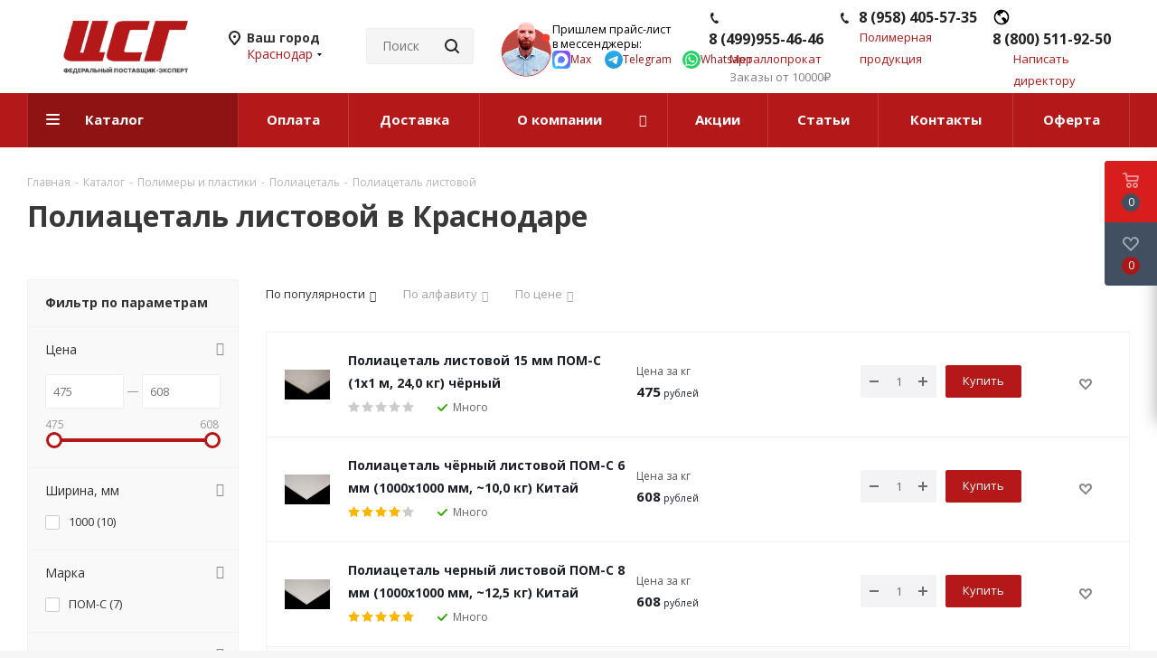

--- FILE ---
content_type: text/html; charset=UTF-8
request_url: https://krasnodar.cstg.ru/catalog/polimery_i_plastiki/poliacetal/poliatsetal_listovoy/
body_size: 87754
content:
<!DOCTYPE html>
<html xmlns="http://www.w3.org/1999/xhtml" xml:lang="ru" lang="ru" >
<head><link rel="canonical" href="https://krasnodar.cstg.ru/catalog/polimery_i_plastiki/poliacetal/poliatsetal_listovoy/" />
	<title>Купить Полиацеталь листовой в Краснодаре, низкие цены от производителя от 475 руб. рублей</title>
<meta name="yandex-verification" content="17fddc70d30a1cf1" />
	<meta name="viewport" content="initial-scale=1.0, width=device-width" />
	<meta name="HandheldFriendly" content="true" />
	<meta name="yes" content="yes" />
	<meta name="apple-mobile-web-app-status-bar-style" content="black" />
	<meta name="SKYPE_TOOLBAR" content="SKYPE_TOOLBAR_PARSER_COMPATIBLE" />
	<meta http-equiv="Content-Type" content="text/html; charset=UTF-8" />
<meta name="description" content="Полиацеталь листовой в интернет-магазине ЦентрСтройГрупп в Краснодаре по выгодным ценам от производителя с доставкой!" />

<script data-skip-moving="true">(function(w, d, n) {var cl = "bx-core";var ht = d.documentElement;var htc = ht ? ht.className : undefined;if (htc === undefined || htc.indexOf(cl) !== -1){return;}var ua = n.userAgent;if (/(iPad;)|(iPhone;)/i.test(ua)){cl += " bx-ios";}else if (/Windows/i.test(ua)){cl += ' bx-win';}else if (/Macintosh/i.test(ua)){cl += " bx-mac";}else if (/Linux/i.test(ua) && !/Android/i.test(ua)){cl += " bx-linux";}else if (/Android/i.test(ua)){cl += " bx-android";}cl += (/(ipad|iphone|android|mobile|touch)/i.test(ua) ? " bx-touch" : " bx-no-touch");cl += w.devicePixelRatio && w.devicePixelRatio >= 2? " bx-retina": " bx-no-retina";if (/AppleWebKit/.test(ua)){cl += " bx-chrome";}else if (/Opera/.test(ua)){cl += " bx-opera";}else if (/Firefox/.test(ua)){cl += " bx-firefox";}ht.className = htc ? htc + " " + cl : cl;})(window, document, navigator);</script>

<link href="/bitrix/js/ui/design-tokens/dist/ui.design-tokens.min.css?174298442123463"  rel="stylesheet" />

<link href="/bitrix/js/main/popup/dist/main.popup.bundle.min.css?175163800628056"  rel="stylesheet" />
<link href="/bitrix/cache/css/s1/aspro_next_try/page_6b582b80a9ab0175673f88a354a07e5b/page_6b582b80a9ab0175673f88a354a07e5b_v1.css?176553103815225"  rel="stylesheet" />
<link href="/bitrix/cache/css/s1/aspro_next_try/template_f66b963a457fc78a05d6f20b7c0864d2/template_f66b963a457fc78a05d6f20b7c0864d2_v1.css?17690966181163584"  data-template-style="true" rel="stylesheet" />





<script type="extension/settings" data-extension="currency.currency-core">{"region":"ru"}</script>


<link href="https://fonts.googleapis.com/css?family=Open+Sans:300italic,400italic,600italic,700italic,800italic,400,300,500,600,700,800&amp;subset=latin,cyrillic-ext&display=swap" rel="stylesheet">
<link rel="shortcut icon" href="/favicon.ico" type="image/x-icon" />
<link rel="apple-touch-icon" sizes="180x180" href="/upload/CNext/155/155e0ea03021baa4aa6a14142665e86a.png" />
<meta property="ya:interaction" content="XML_FORM" />
<meta property="ya:interaction:url" content="https://krasnodar.cstg.ru/catalog/polimery_i_plastiki/poliacetal/poliatsetal_listovoy/?mode=xml" />
<meta property="og:title" content="Купить Полиацеталь листовой в Краснодаре, низкие цены от производителя от 475 руб. рублей" />
<meta property="og:type" content="website" />
<meta property="og:image" content="https://krasnodar.cstg.ru/upload/CNext/307/o7ktw4o9smpyp4fxcm4gai1u0ivudcnj.png" />
<link rel="image_src" href="https://krasnodar.cstg.ru/upload/CNext/307/o7ktw4o9smpyp4fxcm4gai1u0ivudcnj.png"  />
<meta property="og:url" content="https://krasnodar.cstg.ru/catalog/polimery_i_plastiki/poliacetal/poliatsetal_listovoy/" />
<meta property="og:description" content="Полиацеталь листовой в интернет-магазине ЦентрСтройГрупп в Краснодаре по выгодным ценам от производителя с доставкой!" />

		
	<link rel="icon" type="image/svg+xml" href="/favicon.svg"/>
	<link rel="apple-touch-icon" sizes="180x180" href="/apple-touch-icon.png">
	<link rel="icon" type="image/png" sizes="32x32" href="/favicon-32x32.png">
	<link rel="icon" type="image/png" sizes="16x16" href="/favicon-16x16.png">
	<link rel="manifest" href="/site.webmanifest">
	<meta name="msapplication-TileColor" content="#da532c">
	<meta name="theme-color" content="#ffffff">
</head>
<body class="site_s1 fill_bg_y " id="main">
<main><div id="panel"></div>
	
	
				<!--'start_frame_cache_basketitems-component-block'-->												<div id="ajax_basket"></div>
					<!--'end_frame_cache_basketitems-component-block'-->				
		
					
	<div class="wrapper1  header_bgcolored with_left_block  catalog_page basket_fly basket_fill_DARK side_LEFT catalog_icons_Y banner_auto with_fast_view mheader-v1 header-v3 regions_Y fill_Y footer-v1 front-vindex3 mfixed_Y mfixed_view_always title-v3 with_phones ce_cmp store_LIST_AMOUNT">
		
		<div class="header_wrap visible-lg visible-md title-v3">
			<header id="header">
                				<div class="header-v4 header-wrapper">
	<div class="logo_and_menu-row">
		<div class="logo-row">
			<div class="maxwidth-theme">
				<div class="row my-row">
					<div class="logo-block col-md-2 col-sm-3">
						<div class="logo colored">
							<a href="/" aria-label="Перейти на главную страницу"><img src="/upload/CNext/307/o7ktw4o9smpyp4fxcm4gai1u0ivudcnj.png" alt="ЦентрСтройГрупп Краснодар" title="ЦентрСтройГрупп Краснодар" data-src="" /></a>						</div>
					</div>
											<div class="inline-block pull-left">
							<div class="top-description">
								<!--'start_frame_cache_header-regionality-block'-->
			<div class="region_wrapper">
			<div class="city_title">Ваш город</div>
			<div class="js_city_chooser colored" data-event="jqm" data-name="city_chooser_small" data-param-url="%2Fcatalog%2Fpolimery_i_plastiki%2Fpoliacetal%2Fpoliatsetal_listovoy%2F" data-param-form_id="city_chooser">
				<span>Краснодар</span><span class="arrow"><i></i></span>
			</div>
					</div>
	<!--'end_frame_cache_header-regionality-block'-->							</div>
						</div>
											
 

					<div class="col-md-2 col-lg-2 my-search__admin">
						<div class="search-block inner-table-block">
											<div class="search-wrapper">
				<div id="title-search_fixed">
					<form action="/catalog/" class="search">
						<div class="search-input-div">
							<input class="search-input" id="title-search-input_fixed" type="text" name="q" value="" placeholder="Поиск" size="20" maxlength="50" autocomplete="off" />
						</div>
						<div class="search-button-div">
							<button class="btn btn-search" type="submit" name="s" value="Найти" aria-label="Найти"><i class="svg svg-search svg-black"></i></button>
							<span class="close-block inline-search-hide"><span class="svg svg-close close-icons"></span></span>
						</div>
					</form>
				</div>
			</div>
							</div>
					</div>

<div class="col-lg-7">

									<div class="my-wrap">

 			  <div class="wrap__operathor">
    <div class="image">
      <img class="image__operathor" src="https://cstg.ru/upload/sale/manager.png" alt="ЦСГ менеджер">
    </div>
    <div class="text">
      <div class="text__head">
        <p>
          <nobr>Пришлем прайс-лист</nobr>
        </p>
        <p>в мессенджеры:</p>
      </div>
      <div class="text__sochel sochel_new_icons">
          <a href="https://max.ru/u/f9LHodD0cOI5Vd4q3s9DqdxtSUvyiq4jXrLrvm8fSzBxzM9eQKnHuZjQHV4" target="_blank" class="" rel="noopener noreferrer">
              <img src="/include/top_page/icon-max.svg" alt="ЦСГ иконка Макс мессенджер">
              <span>Max</span>
          </a>
          <a href="https://t.me/Cstg24_7z" target="_blank" class="" rel="noopener noreferrer">
              <img src="/include/top_page/icon-tg.svg" alt="ЦСГ иконка Telegram мессенджер">
              <span>Telegram</span>
          </a>
          <a href="https://wa.me/79250032007?text=" target="_blank" class="" rel="noopener noreferrer">
              <img src="/include/top_page/icon-wa.svg" alt="ЦСГ иконка Whatsapp мессенджер">
              <span>Whatsapp</span>
          </a>

      </div>
    </div>
  </div>
  <style>
      .sochel_new_icons{
          display: flex;
          min-width: 222px;
          justify-content: space-between;
          align-items: center;
      }
      .sochel_new_icons a img{
         width: 20px;
          height: 20px;
      }
      .sochel_new_icons a{
          display: flex;
          gap: 2px;
          flex-wrap: nowrap;
          justify-content: center;
          align-items: center;
      }
  </style>

 

                                        <div class="phone-block--col">
                                            <!--'start_frame_cache_header-allphones-block1'-->											<div class="phone">
				<i class="svg svg-phone"></i>
				<a rel="nofollow" href="tel:84999554646">8 (499)955-46-46</a>
							</div>
							<!--'end_frame_cache_header-allphones-block1'-->                                                                                            <div class="callback-block">
                                                    <span class="animate-load twosmallfont colored" data-event="jqm" data-param-form_id="CALLBACK_RETAIL" data-name="callback_retail">Металлопрокат</span>
                                                </div>
                                                                                    </div>
                                        <div class="phone-block--col">
                                            <div class="phone">
                                                <i class="svg svg-phone"></i>
                                                <a rel="nofollow" href="tel:89584055735">8 (958) 405-57-35</a>
                                            </div>
                                            <div class="callback-block"><span class="animate-load twosmallfont colored" data-event="jqm" data-param-form_id="CALLBACK_OPT" data-name="callback_opt">Полимерная продукция</span></div>
                                        </div>
                                        <div class="phone-block--col hidden-md">
                                            <div class="phone">
                                                <i class="svg svg-phone-pin"></i>
                                                <a rel="nofollow" href="tel:88005119250">8 (800) 511-92-50</a>
                                            </div>
                                            <div class="callback-block"><span class="animate-load twosmallfont colored" data-event="jqm" data-param-form_id="DIRECTOR" data-name="director">Написать директору</span></div>
                                        </div>
									</div>
								</div>
							
											</div>
				</div>
			</div>
		</div>	</div>
	<div class="menu-row middle-block bgcolored">
		<div class="maxwidth-theme">
			<div class="row">
				<div class="col-md-12">
					<div class="menu-only">
						<nav class="mega-menu sliced">
										<div class="table-menu ">
		<table>
			<tr>
									
										<td class="menu-item unvisible  catalog  active">
						<div class="wrap">
							<a class="" href="/catalog/">
								<div>
																		Каталог									<div class="line-wrapper"><span class="line"></span></div>
								</div>
							</a>
                            						</div>
                    </td>
									
										<td class="menu-item unvisible    ">
						<div class="wrap">
							<a class="" href="/payment/">
								<div>
																		Оплата									<div class="line-wrapper"><span class="line"></span></div>
								</div>
							</a>
                            						</div>
                    </td>
									
										<td class="menu-item unvisible    ">
						<div class="wrap">
							<a class="" href="/delivery/">
								<div>
																		Доставка									<div class="line-wrapper"><span class="line"></span></div>
								</div>
							</a>
                            						</div>
                    </td>
									
										<td class="menu-item unvisible dropdown   ">
						<div class="wrap">
							<a class="dropdown-toggle" href="/company/">
								<div>
																		О компании									<div class="line-wrapper"><span class="line"></span></div>
								</div>
							</a>
                            								<span class="tail"></span>
								<div class="dropdown-menu ">
									
										<div class="customScrollbar scrollbar">
											<ul class="menu-wrapper " >
																																																			<li class="    parent-items">
																																			<a href="/company/news/" title="Новости"><span class="name">Новости</span></a>
																																														</li>
																																																			<li class="    parent-items">
																																			<a href="/company/vacancy/" title="Карьера"><span class="name">Карьера</span></a>
																																														</li>
																																																			<li class="    parent-items">
																																			<a href="/company/staff/" title="Сотрудники"><span class="name">Сотрудники</span></a>
																																														</li>
																																																			<li class="    parent-items">
																																			<a href="/company/dobro.php" title="Благотворительность"><span class="name">Благотворительность</span></a>
																																														</li>
																							</ul>
										</div>

																	</div>
													</div>
                    </td>
									
										<td class="menu-item unvisible    ">
						<div class="wrap">
							<a class="" href="/sale/">
								<div>
																		Акции									<div class="line-wrapper"><span class="line"></span></div>
								</div>
							</a>
                            						</div>
                    </td>
									
										<td class="menu-item unvisible    ">
						<div class="wrap">
							<a class="" href="/blog/">
								<div>
																		Статьи									<div class="line-wrapper"><span class="line"></span></div>
								</div>
							</a>
                            						</div>
                    </td>
									
										<td class="menu-item unvisible    ">
						<div class="wrap">
							<a class="" href="/contacts/">
								<div>
																		Контакты									<div class="line-wrapper"><span class="line"></span></div>
								</div>
							</a>
                            						</div>
                    </td>
									
										<td class="menu-item unvisible    ">
						<div class="wrap">
							<a class="" href="/oferta/">
								<div>
																		Оферта									<div class="line-wrapper"><span class="line"></span></div>
								</div>
							</a>
                            						</div>
                    </td>
				
				<td class="menu-item dropdown js-dropdown nosave unvisible">
					<div class="wrap">
						<a class="dropdown-toggle more-items" href="#">
							<span>Ещё</span>
						</a>
						<span class="tail"></span>
						<ul class="dropdown-menu"></ul>
					</div>
				</td>

			</tr>
		</table>
	</div>
						</nav>
					</div>
				</div>
			</div>
		</div>
	</div>
	<div class="line-row visible-xs"></div>
</div>                			</header>
		</div>
		
        					<div id="headerfixed">
				<div class="wrapper_inner">
	<div class="logo-row v1 row margin0">
		<div class="pull-left">
			<div class="inner-table-block sep-left nopadding logo-block">
				<div class="logo colored">
					<a href="/"><img src="/upload/CNext/307/o7ktw4o9smpyp4fxcm4gai1u0ivudcnj.png" alt="ЦентрСтройГрупп Краснодар" title="ЦентрСтройГрупп Краснодар" data-src="" /></a>				</div>
			</div>
		</div>
		<div class="pull-left">
			<div class="inner-table-block menu-block rows sep-left">
				<div class="title"><i class="svg svg-burger"></i>Меню&nbsp;&nbsp;<i class="fa fa-angle-down"></i></div>
				<div class="navs table-menu js-nav">
										<!-- noindex -->
						<ul class="nav nav-pills responsive-menu visible-xs" id="mainMenuF">
								<li class="dropdown active">
				<a class="dropdown-toggle" href="/catalog/" title="Каталог">
					Каталог											<i class="fa fa-angle-right"></i>
									</a>
									<ul class="dropdown-menu fixed_menu_ext">
																				<li class="dropdown-submenu dropdown-toggle ">
								<a href="/catalog/armaturny_prokat/" title="Арматурный прокат">
									Арматурный прокат																			&nbsp;<i class="fa fa-angle-right"></i>
																	</a>
																	<ul class="dropdown-menu fixed_menu_ext">
																																<li class="dropdown-submenu dropdown-toggle ">
												<a href="/catalog/armaturny_prokat/armatura_katanka/" title="Арматура">
													Арматура																											&nbsp;<i class="fa fa-angle-right"></i>
																									</a>
																									<ul class="dropdown-menu fixed_menu_ext">
																													<li class="">
																<a href="/catalog/armaturny_prokat/armatura_katanka/armatura_riflenaya_a3/" title="Арматура рифленая А3">Арматура рифленая А3</a>
															</li>
																													<li class="">
																<a href="/catalog/armaturny_prokat/armatura_katanka/armatura_a3_10_mm/" title="Арматура А3 10 мм">Арматура А3 10 мм</a>
															</li>
																													<li class="">
																<a href="/catalog/armaturny_prokat/armatura_katanka/armatura_a3_12_mm/" title="Арматура А3 12 мм">Арматура А3 12 мм</a>
															</li>
																													<li class="">
																<a href="/catalog/armaturny_prokat/armatura_katanka/armatura_a3_16_mm/" title="Арматура А3 16 мм">Арматура А3 16 мм</a>
															</li>
																													<li class="">
																<a href="/catalog/armaturny_prokat/armatura_katanka/armatura_a3_6_mm9017/" title="Арматура А3 6 мм">Арматура А3 6 мм</a>
															</li>
																													<li class="">
																<a href="/catalog/armaturny_prokat/armatura_katanka/armatura_gladkaya_a1/" title="Арматура гладкая А1">Арматура гладкая А1</a>
															</li>
																													<li class="">
																<a href="/catalog/armaturny_prokat/armatura_katanka/armatura_at800/" title="Арматура Ат800">Арматура Ат800</a>
															</li>
																													<li class="">
																<a href="/catalog/armaturny_prokat/armatura_katanka/katanka/" title="Катанка">Катанка</a>
															</li>
																													<li class="">
																<a href="/catalog/armaturny_prokat/armatura_katanka/armatur_a500s/" title="Арматура А500С">Арматура А500С</a>
															</li>
																													<li class="">
																<a href="/catalog/armaturny_prokat/armatura_katanka/armaturnye_zagotovki/" title="Арматурные заготовки">Арматурные заготовки</a>
															</li>
																													<li class="">
																<a href="/catalog/armaturny_prokat/armatura_katanka/armatura_nemernaya_tu/" title="Арматура немерная">Арматура немерная</a>
															</li>
																													<li class="">
																<a href="/catalog/armaturny_prokat/armatura_katanka/provoloka_vyazalnaya/" title="Проволока вязальная">Проволока вязальная</a>
															</li>
																													<li class="">
																<a href="/catalog/armaturny_prokat/armatura_katanka/fiksatory_dlya_armatury/" title="Фиксаторы для арматуры">Фиксаторы для арматуры</a>
															</li>
																													<li class="">
																<a href="/catalog/armaturny_prokat/armatura_katanka/armatura_stekloplastikovaya_kompozitnaya/" title="Арматура стеклопластиковая">Арматура стеклопластиковая</a>
															</li>
																													<li class="">
																<a href="/catalog/armaturny_prokat/armatura_katanka/armatura_a500s_12_mm/" title="Арматура А500С 12 мм">Арматура А500С 12 мм</a>
															</li>
																													<li class="">
																<a href="/catalog/armaturny_prokat/armatura_katanka/armatura_a500s_10_mm/" title="Арматура А500С 10 мм">Арматура А500С 10 мм</a>
															</li>
																													<li class="">
																<a href="/catalog/armaturny_prokat/armatura_katanka/armatura_a500s_16_mm/" title="Арматура А500С 16 мм">Арматура А500С 16 мм</a>
															</li>
																													<li class="">
																<a href="/catalog/armaturny_prokat/armatura_katanka/armatura_a500s_8_mm/" title="Арматура А500С 8 мм">Арматура А500С 8 мм</a>
															</li>
																													<li class="">
																<a href="/catalog/armaturny_prokat/armatura_katanka/armatura_a500s_14_mm/" title="Арматура А500С 14 мм">Арматура А500С 14 мм</a>
															</li>
																													<li class="">
																<a href="/catalog/armaturny_prokat/armatura_katanka/armatura_a400/" title="Арматура А400">Арматура А400</a>
															</li>
																													<li class="">
																<a href="/catalog/armaturny_prokat/armatura_katanka/armatura_a500s_6_mm3334/" title="Арматура А500С 6 мм">Арматура А500С 6 мм</a>
															</li>
																											</ul>
																							</li>
																			</ul>
															</li>
																				<li class="dropdown-submenu dropdown-toggle ">
								<a href="/catalog/fasonny_prokat/" title="Фасонный прокат">
									Фасонный прокат																			&nbsp;<i class="fa fa-angle-right"></i>
																	</a>
																	<ul class="dropdown-menu fixed_menu_ext">
																																<li class="dropdown-submenu dropdown-toggle ">
												<a href="/catalog/fasonny_prokat/balki_dvutavr/" title="Двутавр">
													Двутавр																											&nbsp;<i class="fa fa-angle-right"></i>
																									</a>
																									<ul class="dropdown-menu fixed_menu_ext">
																													<li class="">
																<a href="/catalog/fasonny_prokat/balki_dvutavr/balki_dvutavr_nizkolegirovannye/" title="Двутавровая балка низколегированная">Двутавровая балка низколегированная</a>
															</li>
																											</ul>
																							</li>
																																<li class="dropdown-submenu dropdown-toggle ">
												<a href="/catalog/fasonny_prokat/shveller/" title="Швеллер">
													Швеллер																											&nbsp;<i class="fa fa-angle-right"></i>
																									</a>
																									<ul class="dropdown-menu fixed_menu_ext">
																													<li class="">
																<a href="/catalog/fasonny_prokat/shveller/shveller_nizkolegirovannyy/" title="Швеллер низколегированный">Швеллер низколегированный</a>
															</li>
																													<li class="">
																<a href="/catalog/fasonny_prokat/shveller/shveller_gnutyy/" title="Швеллер гнутый">Швеллер гнутый</a>
															</li>
																													<li class="">
																<a href="/catalog/fasonny_prokat/shveller/shveller_5/" title="Швеллер 5">Швеллер 5</a>
															</li>
																													<li class="">
																<a href="/catalog/fasonny_prokat/shveller/shveller_6_5/" title="Швеллер 6.5">Швеллер 6.5</a>
															</li>
																													<li class="">
																<a href="/catalog/fasonny_prokat/shveller/shveller_8/" title="Швеллер 8">Швеллер 8</a>
															</li>
																													<li class="">
																<a href="/catalog/fasonny_prokat/shveller/shveller_10/" title="Швеллер 10">Швеллер 10</a>
															</li>
																													<li class="">
																<a href="/catalog/fasonny_prokat/shveller/shveller_12/" title="Швеллер 12">Швеллер 12</a>
															</li>
																													<li class="">
																<a href="/catalog/fasonny_prokat/shveller/shveller_14/" title="Швеллер 14">Швеллер 14</a>
															</li>
																													<li class="">
																<a href="/catalog/fasonny_prokat/shveller/shveller_16/" title="Швеллер 16">Швеллер 16</a>
															</li>
																													<li class="">
																<a href="/catalog/fasonny_prokat/shveller/shveller_18/" title="Швеллер 18">Швеллер 18</a>
															</li>
																													<li class="">
																<a href="/catalog/fasonny_prokat/shveller/shveller_20/" title="Швеллер 20">Швеллер 20</a>
															</li>
																													<li class="">
																<a href="/catalog/fasonny_prokat/shveller/shveller_22/" title="Швеллер 22">Швеллер 22</a>
															</li>
																													<li class="">
																<a href="/catalog/fasonny_prokat/shveller/shveller_24/" title="Швеллер 24">Швеллер 24</a>
															</li>
																													<li class="">
																<a href="/catalog/fasonny_prokat/shveller/shveller_27/" title="Швеллер 27">Швеллер 27</a>
															</li>
																													<li class="">
																<a href="/catalog/fasonny_prokat/shveller/shveller_30/" title="Швеллер 30">Швеллер 30</a>
															</li>
																													<li class="">
																<a href="/catalog/fasonny_prokat/shveller/shveller_40/" title="Швеллер 40">Швеллер 40</a>
															</li>
																													<li class="">
																<a href="/catalog/fasonny_prokat/shveller/shveller_40676/" title="Швеллер 40">Швеллер 40</a>
															</li>
																											</ul>
																							</li>
																																<li class="dropdown-submenu dropdown-toggle ">
												<a href="/catalog/fasonny_prokat/ugolok/" title="Уголок">
													Уголок																											&nbsp;<i class="fa fa-angle-right"></i>
																									</a>
																									<ul class="dropdown-menu fixed_menu_ext">
																													<li class="">
																<a href="/catalog/fasonny_prokat/ugolok/ugolok_ravnopolochnyy/" title="Уголок равнополочный">Уголок равнополочный</a>
															</li>
																													<li class="">
																<a href="/catalog/fasonny_prokat/ugolok/ugolok_ravnopolochnyy_nizkolegirovannyy/" title="Уголок равнополочный низколегированный">Уголок равнополочный низколегированный</a>
															</li>
																													<li class="">
																<a href="/catalog/fasonny_prokat/ugolok/ugolok_neravnopolochnyy/" title="Уголок неравнополочный">Уголок неравнополочный</a>
															</li>
																											</ul>
																							</li>
																			</ul>
															</li>
																				<li class="dropdown-submenu dropdown-toggle ">
								<a href="/catalog/sortovoy_prokat/" title="Сортовой прокат">
									Сортовой прокат																			&nbsp;<i class="fa fa-angle-right"></i>
																	</a>
																	<ul class="dropdown-menu fixed_menu_ext">
																																<li class=" ">
												<a href="/catalog/sortovoy_prokat/krug/" title="Круг стальной">
													Круг стальной																									</a>
																							</li>
																																<li class=" ">
												<a href="/catalog/sortovoy_prokat/polosa_g_k/" title="Полоса г/к">
													Полоса г/к																									</a>
																							</li>
																																<li class=" ">
												<a href="/catalog/sortovoy_prokat/kvadrat_goryachekatanyy/" title="Квадрат горячекатаный">
													Квадрат горячекатаный																									</a>
																							</li>
																			</ul>
															</li>
																				<li class="dropdown-submenu dropdown-toggle ">
								<a href="/catalog/listovoy_prokat/" title="Листовой прокат">
									Листовой прокат																			&nbsp;<i class="fa fa-angle-right"></i>
																	</a>
																	<ul class="dropdown-menu fixed_menu_ext">
																																<li class="dropdown-submenu dropdown-toggle ">
												<a href="/catalog/listovoy_prokat/list_g_k/" title="Лист г/к">
													Лист г/к																											&nbsp;<i class="fa fa-angle-right"></i>
																									</a>
																									<ul class="dropdown-menu fixed_menu_ext">
																													<li class="">
																<a href="/catalog/listovoy_prokat/list_g_k/list_g_k_st3/" title="Лист г/к Ст3">Лист г/к Ст3</a>
															</li>
																													<li class="">
																<a href="/catalog/listovoy_prokat/list_g_k/list_g_k_nizkolegirovannyy/" title="Лист г/к низколегированный">Лист г/к низколегированный</a>
															</li>
																													<li class="">
																<a href="/catalog/listovoy_prokat/list_g_k/list_g_k_konstruktsionnyy/" title="Лист г/к конструкционный">Лист г/к конструкционный</a>
															</li>
																													<li class="">
																<a href="/catalog/listovoy_prokat/list_g_k/list_g_k_mostostroitelnyy/" title="Лист г/к мостостроительный">Лист г/к мостостроительный</a>
															</li>
																											</ul>
																							</li>
																																<li class=" ">
												<a href="/catalog/listovoy_prokat/list_kh_k/" title="Лист х/к">
													Лист х/к																									</a>
																							</li>
																																<li class=" ">
												<a href="/catalog/listovoy_prokat/prosechno_vytyazhnoy_list_pvl/" title="Просечно-вытяжной лист (ПВЛ)">
													Просечно-вытяжной лист (ПВЛ)																									</a>
																							</li>
																																<li class=" ">
												<a href="/catalog/listovoy_prokat/list_riflenyy/" title="Лист рифленый">
													Лист рифленый																									</a>
																							</li>
																																<li class="dropdown-submenu dropdown-toggle ">
												<a href="/catalog/listovoy_prokat/list_nerzhaveyushchiy/" title="Лист нержавеющий">
													Лист нержавеющий																											&nbsp;<i class="fa fa-angle-right"></i>
																									</a>
																									<ul class="dropdown-menu fixed_menu_ext">
																													<li class="">
																<a href="/catalog/listovoy_prokat/list_nerzhaveyushchiy/list_nerzhaveyushchiy_bez_nikelya/" title="Лист нержавеющий без никеля">Лист нержавеющий без никеля</a>
															</li>
																													<li class="">
																<a href="/catalog/listovoy_prokat/list_nerzhaveyushchiy/list_nerzhaveyushchiy_nikelsoderzhashchiy/" title="Лист нержавеющий никельсодержащий">Лист нержавеющий никельсодержащий</a>
															</li>
																													<li class="">
																<a href="/catalog/listovoy_prokat/list_nerzhaveyushchiy/list_nerzhaveyushchiy_pvl/" title="Лист нержавеющий ПВЛ">Лист нержавеющий ПВЛ</a>
															</li>
																											</ul>
																							</li>
																																<li class=" ">
												<a href="/catalog/listovoy_prokat/rulon_g_k/" title="Рулон г/к">
													Рулон г/к																									</a>
																							</li>
																																<li class=" ">
												<a href="/catalog/listovoy_prokat/perforirovannyy_stalnoy_list/" title="Перфорированный стальной лист">
													Перфорированный стальной лист																									</a>
																							</li>
																			</ul>
															</li>
																				<li class="dropdown-submenu dropdown-toggle ">
								<a href="/catalog/truby/" title="Трубы стальные">
									Трубы стальные																			&nbsp;<i class="fa fa-angle-right"></i>
																	</a>
																	<ul class="dropdown-menu fixed_menu_ext">
																																<li class=" ">
												<a href="/catalog/truby/svai_vintovye/" title="Сваи винтовые">
													Сваи винтовые																									</a>
																							</li>
																																<li class=" ">
												<a href="/catalog/truby/truby_g_d/" title="Трубы г/д">
													Трубы г/д																									</a>
																							</li>
																																<li class=" ">
												<a href="/catalog/truby/truby_kh_d/" title="Трубы х/д">
													Трубы х/д																									</a>
																							</li>
																																<li class="dropdown-submenu dropdown-toggle ">
												<a href="/catalog/truby/vgp_elektrosvarnye_truby/" title="Электросварные трубы">
													Электросварные трубы																											&nbsp;<i class="fa fa-angle-right"></i>
																									</a>
																									<ul class="dropdown-menu fixed_menu_ext">
																													<li class="">
																<a href="/catalog/truby/vgp_elektrosvarnye_truby/truby_vgp/" title="Трубы ВГП">Трубы ВГП</a>
															</li>
																													<li class="">
																<a href="/catalog/truby/vgp_elektrosvarnye_truby/truby_elektrosvarnye_kruglye/" title="Трубы электросварные круглые">Трубы электросварные круглые</a>
															</li>
																													<li class="">
																<a href="/catalog/truby/vgp_elektrosvarnye_truby/truby_elektrosvarnye_kvadratnye/" title="Трубы электросварные квадратные">Трубы электросварные квадратные</a>
															</li>
																													<li class="">
																<a href="/catalog/truby/vgp_elektrosvarnye_truby/truby_elektrosvarnye_pryamougolnye/" title="Трубы электросварные прямоугольные">Трубы электросварные прямоугольные</a>
															</li>
																													<li class="">
																<a href="/catalog/truby/vgp_elektrosvarnye_truby/truby_elektrosvarnye_v_izolyatsii_ppu/" title="Трубы электросварные в изоляции ППУ">Трубы электросварные в изоляции ППУ</a>
															</li>
																													<li class="">
																<a href="/catalog/truby/vgp_elektrosvarnye_truby/truby_elektrosvarnye_bolshogo_diametra/" title="Трубы электросварные большого диаметра">Трубы электросварные большого диаметра</a>
															</li>
																											</ul>
																							</li>
																																<li class="dropdown-submenu dropdown-toggle ">
												<a href="/catalog/truby/truby_elektrosvarnye_nizkolegirovannye/" title="Трубы электросварные низколегированные">
													Трубы электросварные низколегированные																											&nbsp;<i class="fa fa-angle-right"></i>
																									</a>
																									<ul class="dropdown-menu fixed_menu_ext">
																													<li class="">
																<a href="/catalog/truby/truby_elektrosvarnye_nizkolegirovannye/truby_elektrosvarnye_nizkolegirovannye_kruglye/" title="Трубы электросварные низколегированные круглые">Трубы электросварные низколегированные круглые</a>
															</li>
																													<li class="">
																<a href="/catalog/truby/truby_elektrosvarnye_nizkolegirovannye/truby_elektrosvarnye_nizkolegirovannye_kvadratnye/" title="Трубы электросварные низколегированные квадратные">Трубы электросварные низколегированные квадратные</a>
															</li>
																													<li class="">
																<a href="/catalog/truby/truby_elektrosvarnye_nizkolegirovannye/truby_elektrosvarnye_nizkolegirovannye_pryamougolnye/" title="Трубы электросварные низколегированные прямоугольные">Трубы электросварные низколегированные прямоугольные</a>
															</li>
																											</ul>
																							</li>
																																<li class="dropdown-submenu dropdown-toggle ">
												<a href="/catalog/truby/truby_nerzhaveyushchie/" title="Трубы нержавеющие">
													Трубы нержавеющие																											&nbsp;<i class="fa fa-angle-right"></i>
																									</a>
																									<ul class="dropdown-menu fixed_menu_ext">
																													<li class="">
																<a href="/catalog/truby/truby_nerzhaveyushchie/truby_nerzhaveyushchie_elektrosvarnye_aisi_kruglie/" title="Трубы нержавеющие электросварные AISI круглые">Трубы нержавеющие электросварные AISI круглые</a>
															</li>
																													<li class="">
																<a href="/catalog/truby/truby_nerzhaveyushchie/truby_nerzhaveyushchie_elektrosvarnye_aisi_pryamougolnye/" title="Трубы нержавеющие электросварные AISI прямоугольные">Трубы нержавеющие электросварные AISI прямоугольные</a>
															</li>
																													<li class="">
																<a href="/catalog/truby/truby_nerzhaveyushchie/truby_nerzhaveyushchie_elektrosvarnye_aisi_kvadratnye/" title="Трубы нержавеющие электросварные AISI квадратные">Трубы нержавеющие электросварные AISI квадратные</a>
															</li>
																													<li class="">
																<a href="/catalog/truby/truby_nerzhaveyushchie/truby_nerzhaveyushchie_besshovnye/" title="Трубы нержавеющие бесшовные круглые">Трубы нержавеющие бесшовные круглые</a>
															</li>
																											</ul>
																							</li>
																																<li class="dropdown-submenu dropdown-toggle ">
												<a href="/catalog/truby/truboprovodnaya_armatura/" title="Трубопроводная арматура">
													Трубопроводная арматура																											&nbsp;<i class="fa fa-angle-right"></i>
																									</a>
																									<ul class="dropdown-menu fixed_menu_ext">
																													<li class="">
																<a href="/catalog/truby/truboprovodnaya_armatura/bochata/" title="Бочата">Бочата</a>
															</li>
																													<li class="">
																<a href="/catalog/truby/truboprovodnaya_armatura/kresty/" title="Крестовины переходные">Крестовины переходные</a>
															</li>
																													<li class="">
																<a href="/catalog/truby/truboprovodnaya_armatura/mufty/" title="Муфты">Муфты</a>
															</li>
																													<li class="">
																<a href="/catalog/truby/truboprovodnaya_armatura/otvody/" title="Отводы">Отводы</a>
															</li>
																													<li class="">
																<a href="/catalog/truby/truboprovodnaya_armatura/sgony/" title="Сгоны">Сгоны</a>
															</li>
																													<li class="">
																<a href="/catalog/truby/truboprovodnaya_armatura/troyniki/" title="Тройники">Тройники</a>
															</li>
																													<li class="">
																<a href="/catalog/truby/truboprovodnaya_armatura/ugolniki/" title="Угольники">Угольники</a>
															</li>
																													<li class="">
																<a href="/catalog/truby/truboprovodnaya_armatura/flantsy/" title="Фланцы">Фланцы</a>
															</li>
																											</ul>
																							</li>
																																<li class="dropdown-submenu dropdown-toggle ">
												<a href="/catalog/truby/truba_profilnaya/" title="Труба профильная">
													Труба профильная																											&nbsp;<i class="fa fa-angle-right"></i>
																									</a>
																									<ul class="dropdown-menu fixed_menu_ext">
																													<li class="">
																<a href="/catalog/truby/truba_profilnaya/truba_profilnaya_kruglaya/" title="Труба профильная круглая">Труба профильная круглая</a>
															</li>
																													<li class="">
																<a href="/catalog/truby/truba_profilnaya/truba_profilnaya_kvadratnaya/" title="Труба профильная квадратная">Труба профильная квадратная</a>
															</li>
																													<li class="">
																<a href="/catalog/truby/truba_profilnaya/truba_profilnaya_pryamougolnaya/" title="Труба профильная прямоугольная">Труба профильная прямоугольная</a>
															</li>
																											</ul>
																							</li>
																																<li class=" ">
												<a href="/catalog/truby/kotelnye_truby/" title="Котельные трубы">
													Котельные трубы																									</a>
																							</li>
																			</ul>
															</li>
																				<li class="dropdown-submenu dropdown-toggle ">
								<a href="/catalog/nerzhaveyushchiy_metalloprokat/" title="Нержавеющий прокат">
									Нержавеющий прокат																			&nbsp;<i class="fa fa-angle-right"></i>
																	</a>
																	<ul class="dropdown-menu fixed_menu_ext">
																																<li class="dropdown-submenu dropdown-toggle ">
												<a href="/catalog/nerzhaveyushchiy_metalloprokat/krug_kvadrat_shestigrannik_nerzhavejka/" title="Круг, квадрат, шестигранник">
													Круг, квадрат, шестигранник																											&nbsp;<i class="fa fa-angle-right"></i>
																									</a>
																									<ul class="dropdown-menu fixed_menu_ext">
																													<li class="">
																<a href="/catalog/nerzhaveyushchiy_metalloprokat/krug_kvadrat_shestigrannik_nerzhavejka/krug_nerzhaveyushchij_beznikelevyj_zharoprochnyj/" title="Круг нержавеющий безникелевый жаропрочный">Круг нержавеющий безникелевый жаропрочный</a>
															</li>
																													<li class="">
																<a href="/catalog/nerzhaveyushchiy_metalloprokat/krug_kvadrat_shestigrannik_nerzhavejka/krug_nerzhaveyushchij_nikelsoderzhashchij/" title="Круг нержавеющий никельсодержащий">Круг нержавеющий никельсодержащий</a>
															</li>
																													<li class="">
																<a href="/catalog/nerzhaveyushchiy_metalloprokat/krug_kvadrat_shestigrannik_nerzhavejka/kvadrat_nerzhaveyushchij_nikelsoderzhashchij/" title="Квадрат нержавеющий никельсодержащий">Квадрат нержавеющий никельсодержащий</a>
															</li>
																													<li class="">
																<a href="/catalog/nerzhaveyushchiy_metalloprokat/krug_kvadrat_shestigrannik_nerzhavejka/shestigrannik_nerzhaveyushchij_beznikelevyj_zharoprochnyj/" title="Шестигранник нержавеющий безникелевый жаропрочный">Шестигранник нержавеющий безникелевый жаропрочный</a>
															</li>
																													<li class="">
																<a href="/catalog/nerzhaveyushchiy_metalloprokat/krug_kvadrat_shestigrannik_nerzhavejka/shestigrannik_nerzhaveyushchij_nikelsoderzhashchij/" title="Шестигранник нержавеющий никельсодержащий">Шестигранник нержавеющий никельсодержащий</a>
															</li>
																											</ul>
																							</li>
																																<li class="dropdown-submenu dropdown-toggle ">
												<a href="/catalog/nerzhaveyushchiy_metalloprokat/polosa_ugolok_nerzhavejka/" title="Полоса, уголок">
													Полоса, уголок																											&nbsp;<i class="fa fa-angle-right"></i>
																									</a>
																									<ul class="dropdown-menu fixed_menu_ext">
																													<li class="">
																<a href="/catalog/nerzhaveyushchiy_metalloprokat/polosa_ugolok_nerzhavejka/polosa_nerzhaveyushchaya_nikelsoderzhashchaya-1/" title="Полоса нержавеющая никельсодержащая">Полоса нержавеющая никельсодержащая</a>
															</li>
																													<li class="">
																<a href="/catalog/nerzhaveyushchiy_metalloprokat/polosa_ugolok_nerzhavejka/ugolok_nerzhaveyushchij_nikelsoderzhashchij/" title="Уголок нержавеющий никельсодержащий">Уголок нержавеющий никельсодержащий</a>
															</li>
																											</ul>
																							</li>
																																<li class="dropdown-submenu dropdown-toggle ">
												<a href="/catalog/nerzhaveyushchiy_metalloprokat/list_nerzhavejka/" title="Лист нержавеющий">
													Лист нержавеющий																											&nbsp;<i class="fa fa-angle-right"></i>
																									</a>
																									<ul class="dropdown-menu fixed_menu_ext">
																													<li class="">
																<a href="/catalog/nerzhaveyushchiy_metalloprokat/list_nerzhavejka/list_nerzh_bez_nikelya/" title="Лист нержавеющий без никеля">Лист нержавеющий без никеля</a>
															</li>
																													<li class="">
																<a href="/catalog/nerzhaveyushchiy_metalloprokat/list_nerzhavejka/stal_listovaya_nerzhaveyushchaya_nikelsoderzhashchaya/" title="Лист нержавеющий никельсодержащий">Лист нержавеющий никельсодержащий</a>
															</li>
																													<li class="">
																<a href="/catalog/nerzhaveyushchiy_metalloprokat/list_nerzhavejka/list_nerz_pvl/" title="Лист нержавеющий ПВЛ">Лист нержавеющий ПВЛ</a>
															</li>
																											</ul>
																							</li>
																																<li class="dropdown-submenu dropdown-toggle ">
												<a href="/catalog/nerzhaveyushchiy_metalloprokat/kompl_lest_ogr/" title="Комплектующие для лестничных ограждений">
													Комплектующие для лестничных ограждений																											&nbsp;<i class="fa fa-angle-right"></i>
																									</a>
																									<ul class="dropdown-menu fixed_menu_ext">
																													<li class="">
																<a href="/catalog/nerzhaveyushchiy_metalloprokat/kompl_lest_ogr/lestnichnye_ograzhdeniya/" title="Комплектующие для лестниц">Комплектующие для лестниц</a>
															</li>
																													<li class="">
																<a href="/catalog/nerzhaveyushchiy_metalloprokat/kompl_lest_ogr/pristennye_krepleniya/" title="Пристенные крепления">Пристенные крепления</a>
															</li>
																													<li class="">
																<a href="/catalog/nerzhaveyushchiy_metalloprokat/kompl_lest_ogr/nakonechniki__soedineniya_poruchnya_so_stoykoy/" title="Наконечники, соединения поручня со стойкой">Наконечники, соединения поручня со стойкой</a>
															</li>
																													<li class="">
																<a href="/catalog/nerzhaveyushchiy_metalloprokat/kompl_lest_ogr/derzhatel_rigelya/" title="Держатель ригеля">Держатель ригеля</a>
															</li>
																													<li class="">
																<a href="/catalog/nerzhaveyushchiy_metalloprokat/kompl_lest_ogr/dekorativnyy_niz_stoyki/" title="Декоративный низ стойки">Декоративный низ стойки</a>
															</li>
																													<li class="">
																<a href="/catalog/nerzhaveyushchiy_metalloprokat/kompl_lest_ogr/zaglushki/" title="Заглушки">Заглушки</a>
															</li>
																													<li class="">
																<a href="/catalog/nerzhaveyushchiy_metalloprokat/kompl_lest_ogr/povoroty_i_soediniteli_trub/" title="Повороты и соединители труб">Повороты и соединители труб</a>
															</li>
																													<li class="">
																<a href="/catalog/nerzhaveyushchiy_metalloprokat/kompl_lest_ogr/flancy_nastennye/" title="Фланцы настенные">Фланцы настенные</a>
															</li>
																													<li class="">
																<a href="/catalog/nerzhaveyushchiy_metalloprokat/kompl_lest_ogr/stekloderzhateli/" title="Стеклодержатели">Стеклодержатели</a>
															</li>
																													<li class="">
																<a href="/catalog/nerzhaveyushchiy_metalloprokat/kompl_lest_ogr/krepleniya_stoek/" title="Крепления стоек">Крепления стоек</a>
															</li>
																											</ul>
																							</li>
																																<li class="dropdown-submenu dropdown-toggle ">
												<a href="/catalog/nerzhaveyushchiy_metalloprokat/detali_truboprovoda/" title="Детали трубопровода">
													Детали трубопровода																											&nbsp;<i class="fa fa-angle-right"></i>
																									</a>
																									<ul class="dropdown-menu fixed_menu_ext">
																													<li class="">
																<a href="/catalog/nerzhaveyushchiy_metalloprokat/detali_truboprovoda/otvody_nerzhaveyushchie/" title="Отводы нержавеющие">Отводы нержавеющие</a>
															</li>
																													<li class="">
																<a href="/catalog/nerzhaveyushchiy_metalloprokat/detali_truboprovoda/perehody_nerzhaveyushchie/" title="Переходы нержавеющие">Переходы нержавеющие</a>
															</li>
																													<li class="">
																<a href="/catalog/nerzhaveyushchiy_metalloprokat/detali_truboprovoda/troyniki_nerzhaveyushchie/" title="Тройники нержавеющие">Тройники нержавеющие</a>
															</li>
																													<li class="">
																<a href="/catalog/nerzhaveyushchiy_metalloprokat/detali_truboprovoda/flancy_nerzhaveyushie_vorotnikovye/" title="Фланцы нержавеющие воротниковые">Фланцы нержавеющие воротниковые</a>
															</li>
																													<li class="">
																<a href="/catalog/nerzhaveyushchiy_metalloprokat/detali_truboprovoda/flancy_nerzhaveyushie_ploskie/" title="Фланцы нержавеющие плоские">Фланцы нержавеющие плоские</a>
															</li>
																											</ul>
																							</li>
																																<li class=" ">
												<a href="/catalog/nerzhaveyushchiy_metalloprokat/provoloka_nerzhaveyushchaya_a/" title="Проволока нержавеющая">
													Проволока нержавеющая																									</a>
																							</li>
																																<li class="dropdown-submenu dropdown-toggle ">
												<a href="/catalog/nerzhaveyushchiy_metalloprokat/svarochnye-materialy/" title="Сварочные материалы">
													Сварочные материалы																											&nbsp;<i class="fa fa-angle-right"></i>
																									</a>
																									<ul class="dropdown-menu fixed_menu_ext">
																													<li class="">
																<a href="/catalog/nerzhaveyushchiy_metalloprokat/svarochnye-materialy/ehlektrody_nerzhaveyushchie/" title="Электроды нержавеющие">Электроды нержавеющие</a>
															</li>
																													<li class="">
																<a href="/catalog/nerzhaveyushchiy_metalloprokat/svarochnye-materialy/himiya/" title="Химия">Химия</a>
															</li>
																													<li class="">
																<a href="/catalog/nerzhaveyushchiy_metalloprokat/svarochnye-materialy/prutki-svarochnye-nerzhaveyuschie/" title="Прутки сварочные нержавеющие">Прутки сварочные нержавеющие</a>
															</li>
																											</ul>
																							</li>
																																<li class="dropdown-submenu dropdown-toggle ">
												<a href="/catalog/nerzhaveyushchiy_metalloprokat/nerzhaveyushchie_truby/" title="Нержавеющие трубы">
													Нержавеющие трубы																											&nbsp;<i class="fa fa-angle-right"></i>
																									</a>
																									<ul class="dropdown-menu fixed_menu_ext">
																													<li class="">
																<a href="/catalog/nerzhaveyushchiy_metalloprokat/nerzhaveyushchie_truby/truby_nerzhaveyushchie_kruglye/" title="Трубы нержавеющие круглые">Трубы нержавеющие круглые</a>
															</li>
																													<li class="">
																<a href="/catalog/nerzhaveyushchiy_metalloprokat/nerzhaveyushchie_truby/truby_nerzhaveyushchie_kvadratnye/" title="Трубы нержавеющие квадратные">Трубы нержавеющие квадратные</a>
															</li>
																													<li class="">
																<a href="/catalog/nerzhaveyushchiy_metalloprokat/nerzhaveyushchie_truby/truby_nerzhaveyushchie_pryamougolnye/" title="Трубы нержавеющие прямоугольные">Трубы нержавеющие прямоугольные</a>
															</li>
																											</ul>
																							</li>
																																<li class=" ">
												<a href="/catalog/nerzhaveyushchiy_metalloprokat/rulony_nerzhaveyushchie/" title="Рулоны нержавеющие">
													Рулоны нержавеющие																									</a>
																							</li>
																			</ul>
															</li>
																				<li class="dropdown-submenu dropdown-toggle ">
								<a href="/catalog/atmosferostoykie_stali/" title="Атмосферостойкие стали">
									Атмосферостойкие стали																			&nbsp;<i class="fa fa-angle-right"></i>
																	</a>
																	<ul class="dropdown-menu fixed_menu_ext">
																																<li class=" ">
												<a href="/catalog/atmosferostoykie_stali/list_goryachekatanyy/" title="Лист горячекатаный 14ХГНДЦ">
													Лист горячекатаный 14ХГНДЦ																									</a>
																							</li>
																																<li class=" ">
												<a href="/catalog/atmosferostoykie_stali/list_goryachekatanyy_travlenyy/" title="Лист горячекатаный травленый А606">
													Лист горячекатаный травленый А606																									</a>
																							</li>
																																<li class=" ">
												<a href="/catalog/atmosferostoykie_stali/list_kholodnokatanyy/" title="Лист холоднокатаный А606 Grade 45">
													Лист холоднокатаный А606 Grade 45																									</a>
																							</li>
																																<li class=" ">
												<a href="/catalog/atmosferostoykie_stali/sortovoy_prokat_14_khgndts/" title="Сортовой прокат 14ХГНДЦ">
													Сортовой прокат 14ХГНДЦ																									</a>
																							</li>
																																<li class=" ">
												<a href="/catalog/atmosferostoykie_stali/shveller_i_ugolok_14_khgndts/" title="Швеллер и уголок 14ХГНДЦ">
													Швеллер и уголок 14ХГНДЦ																									</a>
																							</li>
																																<li class=" ">
												<a href="/catalog/atmosferostoykie_stali/truba_14khgndts/" title="Труба 14ХГНДЦ">
													Труба 14ХГНДЦ																									</a>
																							</li>
																																<li class=" ">
												<a href="/catalog/atmosferostoykie_stali/provoloka_14khgndts/" title="Проволока 14ХГНДЦ">
													Проволока 14ХГНДЦ																									</a>
																							</li>
																			</ul>
															</li>
																				<li class="dropdown-submenu dropdown-toggle ">
								<a href="/catalog/otsinkovannyy_prokat/" title="Оцинкованный прокат">
									Оцинкованный прокат																			&nbsp;<i class="fa fa-angle-right"></i>
																	</a>
																	<ul class="dropdown-menu fixed_menu_ext">
																																<li class="dropdown-submenu dropdown-toggle ">
												<a href="/catalog/otsinkovannyy_prokat/list_otsinkovannyy/" title="Лист оцинкованный">
													Лист оцинкованный																											&nbsp;<i class="fa fa-angle-right"></i>
																									</a>
																									<ul class="dropdown-menu fixed_menu_ext">
																													<li class="">
																<a href="/catalog/otsinkovannyy_prokat/list_otsinkovannyy/list_otsink_v_rulonakh/" title="Лист оцинк в рулонах">Лист оцинк в рулонах</a>
															</li>
																													<li class="">
																<a href="/catalog/otsinkovannyy_prokat/list_otsinkovannyy/list_otsinkovannyy_moskva/" title="Оцинкованный лист">Оцинкованный лист</a>
															</li>
																													<li class="">
																<a href="/catalog/otsinkovannyy_prokat/list_otsinkovannyy/list_otsinkovannyy_s_polimernym_pokrytiem_v_rulonakh/" title="Рулон с полимерным покрытием">Рулон с полимерным покрытием</a>
															</li>
																											</ul>
																							</li>
																																<li class=" ">
												<a href="/catalog/otsinkovannyy_prokat/polosa_g_k_otsinkovannaya/" title="Полоса оцинкованная г/к ">
													Полоса оцинкованная г/к 																									</a>
																							</li>
																																<li class=" ">
												<a href="/catalog/otsinkovannyy_prokat/krug_otsinkovannyy/" title="Круг оцинкованный">
													Круг оцинкованный																									</a>
																							</li>
																																<li class="dropdown-submenu dropdown-toggle ">
												<a href="/catalog/otsinkovannyy_prokat/truba_otsinkovannaya/" title="Труба оцинкованная">
													Труба оцинкованная																											&nbsp;<i class="fa fa-angle-right"></i>
																									</a>
																									<ul class="dropdown-menu fixed_menu_ext">
																													<li class="">
																<a href="/catalog/otsinkovannyy_prokat/truba_otsinkovannaya/truby_elektrosvarnye_otsinkovannye_moskva/" title="Трубы электросварные оцинкованные">Трубы электросварные оцинкованные</a>
															</li>
																													<li class="">
																<a href="/catalog/otsinkovannyy_prokat/truba_otsinkovannaya/truby_kvadratnye_otsinkovannye/" title="Трубы квадратные оцинкованные">Трубы квадратные оцинкованные</a>
															</li>
																													<li class="">
																<a href="/catalog/otsinkovannyy_prokat/truba_otsinkovannaya/truby_pryamougolnye_otsinkovannye/" title="Трубы прямоугольные оцинкованные">Трубы прямоугольные оцинкованные</a>
															</li>
																													<li class="">
																<a href="/catalog/otsinkovannyy_prokat/truba_otsinkovannaya/truby_vgp_otsinkovannye_gost_3262_75/" title="Трубы ВГП оцинкованные ГОСТ 3262-75">Трубы ВГП оцинкованные ГОСТ 3262-75</a>
															</li>
																											</ul>
																							</li>
																																<li class=" ">
												<a href="/catalog/otsinkovannyy_prokat/kolyuchaya_provoloka/" title="Колючая проволока одноосновная КУ-1, КЦП-1">
													Колючая проволока одноосновная КУ-1, КЦП-1																									</a>
																							</li>
																																<li class=" ">
												<a href="/catalog/otsinkovannyy_prokat/spiralnyy_barer_bezopasnosti_iz_armirovannoy_kolyuchey_lenty_sbb_akl/" title="Спиральный барьер безопасности из армированной колючей ленты (СББ АКЛ)">
													Спиральный барьер безопасности из армированной колючей ленты (СББ АКЛ)																									</a>
																							</li>
																																<li class=" ">
												<a href="/catalog/otsinkovannyy_prokat/spiralnyy_barer_bezopasnosti_iz_armirovannoy_skruchennoy_kolyuchey_lenty_sbb_askl/" title="Спиральный барьер безопасности из армированной скрученной колючей ленты (СББ АСКЛ)">
													Спиральный барьер безопасности из армированной скрученной колючей ленты (СББ АСКЛ)																									</a>
																							</li>
																			</ul>
															</li>
																				<li class="dropdown-submenu dropdown-toggle ">
								<a href="/catalog/tsvetnye_metally/" title="Цветные металлы">
									Цветные металлы																			&nbsp;<i class="fa fa-angle-right"></i>
																	</a>
																	<ul class="dropdown-menu fixed_menu_ext">
																																<li class="dropdown-submenu dropdown-toggle ">
												<a href="/catalog/tsvetnye_metally/alyuminiy_dyural/" title="Алюминий, дюраль">
													Алюминий, дюраль																											&nbsp;<i class="fa fa-angle-right"></i>
																									</a>
																									<ul class="dropdown-menu fixed_menu_ext">
																													<li class="">
																<a href="/catalog/tsvetnye_metally/alyuminiy_dyural/krug_alyuminievyy/" title="Алюминиевый круг">Алюминиевый круг</a>
															</li>
																													<li class="">
																<a href="/catalog/tsvetnye_metally/alyuminiy_dyural/alyuminievaya_provoloka/" title="Алюминиевая проволока">Алюминиевая проволока</a>
															</li>
																													<li class="">
																<a href="/catalog/tsvetnye_metally/alyuminiy_dyural/alyuminievaya_lenta/" title="Алюминиевая лента">Алюминиевая лента</a>
															</li>
																													<li class="">
																<a href="/catalog/tsvetnye_metally/alyuminiy_dyural/alyuminievyy_list/" title="Алюминиевый лист">Алюминиевый лист</a>
															</li>
																													<li class="">
																<a href="/catalog/tsvetnye_metally/alyuminiy_dyural/plita_alyuminievaya/" title="Плита алюминиевая">Плита алюминиевая</a>
															</li>
																													<li class="">
																<a href="/catalog/tsvetnye_metally/alyuminiy_dyural/alyuminievyy_profil/" title="Алюминиевый профиль">Алюминиевый профиль</a>
															</li>
																													<li class="">
																<a href="/catalog/tsvetnye_metally/alyuminiy_dyural/alyuminievyy_ugolok/" title="Алюминиевый уголок">Алюминиевый уголок</a>
															</li>
																													<li class="">
																<a href="/catalog/tsvetnye_metally/alyuminiy_dyural/alyuminievaya_shina/" title="Алюминиевая шина">Алюминиевая шина</a>
															</li>
																													<li class="">
																<a href="/catalog/tsvetnye_metally/alyuminiy_dyural/dyuralevyy_krug/" title="Дюралевый круг">Дюралевый круг</a>
															</li>
																													<li class="">
																<a href="/catalog/tsvetnye_metally/alyuminiy_dyural/dyuralevyy_shestigrannik/" title="Дюралевый шестигранник">Дюралевый шестигранник</a>
															</li>
																													<li class="">
																<a href="/catalog/tsvetnye_metally/alyuminiy_dyural/dyuralevye_listy/" title="Дюралевые листы">Дюралевые листы</a>
															</li>
																													<li class="">
																<a href="/catalog/tsvetnye_metally/alyuminiy_dyural/dyuralevaya_plita/" title="Дюралевая плита">Дюралевая плита</a>
															</li>
																													<li class="">
																<a href="/catalog/tsvetnye_metally/alyuminiy_dyural/truba_alyuminievaya/" title="Алюминиевая труба ">Алюминиевая труба </a>
															</li>
																													<li class="">
																<a href="/catalog/tsvetnye_metally/alyuminiy_dyural/alyuminievaya_polosa/" title="Алюминиевая полоса">Алюминиевая полоса</a>
															</li>
																											</ul>
																							</li>
																																<li class="dropdown-submenu dropdown-toggle ">
												<a href="/catalog/tsvetnye_metally/med_bronza_latun/" title="Медь, бронза, латунь">
													Медь, бронза, латунь																											&nbsp;<i class="fa fa-angle-right"></i>
																									</a>
																									<ul class="dropdown-menu fixed_menu_ext">
																													<li class="">
																<a href="/catalog/tsvetnye_metally/med_bronza_latun/mednyy_krug/" title="Медный круг">Медный круг</a>
															</li>
																													<li class="">
																<a href="/catalog/tsvetnye_metally/med_bronza_latun/mednyy_list/" title="Медный лист">Медный лист</a>
															</li>
																													<li class="">
																<a href="/catalog/tsvetnye_metally/med_bronza_latun/mednaya_truba/" title="Медная труба">Медная труба</a>
															</li>
																													<li class="">
																<a href="/catalog/tsvetnye_metally/med_bronza_latun/mednaya_lenta/" title="Медная лента">Медная лента</a>
															</li>
																													<li class="">
																<a href="/catalog/tsvetnye_metally/med_bronza_latun/mednaya_shina/" title="Медная шина">Медная шина</a>
															</li>
																													<li class="">
																<a href="/catalog/tsvetnye_metally/med_bronza_latun/mednyy_shestigrannik/" title="Медный шестигранник">Медный шестигранник</a>
															</li>
																													<li class="">
																<a href="/catalog/tsvetnye_metally/med_bronza_latun/bronzovyy_krug/" title="Бронзовый круг">Бронзовый круг</a>
															</li>
																													<li class="">
																<a href="/catalog/tsvetnye_metally/med_bronza_latun/latunnyy_kvadrat/" title="Латунный квадрат">Латунный квадрат</a>
															</li>
																													<li class="">
																<a href="/catalog/tsvetnye_metally/med_bronza_latun/latunnyy_krug/" title="Латунный круг">Латунный круг</a>
															</li>
																													<li class="">
																<a href="/catalog/tsvetnye_metally/med_bronza_latun/latunnaya_lenta/" title="Латунная лента">Латунная лента</a>
															</li>
																													<li class="">
																<a href="/catalog/tsvetnye_metally/med_bronza_latun/latunnyy_list/" title="Латунный лист">Латунный лист</a>
															</li>
																													<li class="">
																<a href="/catalog/tsvetnye_metally/med_bronza_latun/latunnaya_truba/" title="Латунная труба">Латунная труба</a>
															</li>
																													<li class="">
																<a href="/catalog/tsvetnye_metally/med_bronza_latun/latunnyy_shestigrannik/" title="Латунный шестигранник">Латунный шестигранник</a>
															</li>
																											</ul>
																							</li>
																																<li class=" ">
												<a href="/catalog/tsvetnye_metally/svinets/" title="Свинец">
													Свинец																									</a>
																							</li>
																																<li class="dropdown-submenu dropdown-toggle ">
												<a href="/catalog/tsvetnye_metally/titanovyy_prokat/" title="Титановый прокат">
													Титановый прокат																											&nbsp;<i class="fa fa-angle-right"></i>
																									</a>
																									<ul class="dropdown-menu fixed_menu_ext">
																													<li class="">
																<a href="/catalog/tsvetnye_metally/titanovyy_prokat/titanovye_prutki/" title="Титановые прутки">Титановые прутки</a>
															</li>
																													<li class="">
																<a href="/catalog/tsvetnye_metally/titanovyy_prokat/titanovye_listy/" title="Титановые листы">Титановые листы</a>
															</li>
																													<li class="">
																<a href="/catalog/tsvetnye_metally/titanovyy_prokat/titanovye_plity/" title="Титановые плиты">Титановые плиты</a>
															</li>
																													<li class="">
																<a href="/catalog/tsvetnye_metally/titanovyy_prokat/titanovaya_provoloka/" title="Титановая проволока">Титановая проволока</a>
															</li>
																													<li class="">
																<a href="/catalog/tsvetnye_metally/titanovyy_prokat/titanovye_truby/" title="Титановые трубы">Титановые трубы</a>
															</li>
																													<li class="">
																<a href="/catalog/tsvetnye_metally/titanovyy_prokat/titanovaya_lenta/" title="Титановая лента">Титановая лента</a>
															</li>
																											</ul>
																							</li>
																																<li class=" ">
												<a href="/catalog/tsvetnye_metally/list_nitrid_titana/" title="Лист нитрид титана">
													Лист нитрид титана																									</a>
																							</li>
																			</ul>
															</li>
																				<li class="dropdown-submenu dropdown-toggle ">
								<a href="/catalog/bronestoykaya_stal/" title="Бронестойкая сталь">
									Бронестойкая сталь																			&nbsp;<i class="fa fa-angle-right"></i>
																	</a>
																	<ul class="dropdown-menu fixed_menu_ext">
																																<li class=" ">
												<a href="/catalog/bronestoykaya_stal/pulestoykaya_iznosostoykaya_bronevaya_stal_s_500/" title="Пулестойкая износостойкая броневая сталь С-500">
													Пулестойкая износостойкая броневая сталь С-500																									</a>
																							</li>
																																<li class=" ">
												<a href="/catalog/bronestoykaya_stal/bronelist/" title="Бронелист">
													Бронелист																									</a>
																							</li>
																																<li class=" ">
												<a href="/catalog/bronestoykaya_stal/stalnaya_broneplita/" title="Стальная бронеплита">
													Стальная бронеплита																									</a>
																							</li>
																			</ul>
															</li>
																				<li class="dropdown-submenu dropdown-toggle ">
								<a href="/catalog/profnastil_moskva/" title="Профнастил">
									Профнастил																			&nbsp;<i class="fa fa-angle-right"></i>
																	</a>
																	<ul class="dropdown-menu fixed_menu_ext">
																																<li class=" ">
												<a href="/catalog/profnastil_moskva/profnastil_okrashennyy/" title="Профнастил окрашенный">
													Профнастил окрашенный																									</a>
																							</li>
																																<li class=" ">
												<a href="/catalog/profnastil_moskva/profnastil_otsinkovannyy/" title="Профнастил оцинкованный">
													Профнастил оцинкованный																									</a>
																							</li>
																																<li class=" ">
												<a href="/catalog/profnastil_moskva/sendvich_paneli/" title="Сэндвич-панели">
													Сэндвич-панели																									</a>
																							</li>
																																<li class=" ">
												<a href="/catalog/profnastil_moskva/linearnye_paneli/" title="Линеарные панели">
													Линеарные панели																									</a>
																							</li>
																			</ul>
															</li>
																				<li class="dropdown-submenu dropdown-toggle active">
								<a href="/catalog/polimery_i_plastiki/" title="Полимеры и пластики">
									Полимеры и пластики																			&nbsp;<i class="fa fa-angle-right"></i>
																	</a>
																	<ul class="dropdown-menu fixed_menu_ext">
																																<li class=" ">
												<a href="/catalog/polimery_i_plastiki/aramid/" title="Арамид">
													Арамид																									</a>
																							</li>
																																<li class=" ">
												<a href="/catalog/polimery_i_plastiki/kevlar/" title="Кевлар">
													Кевлар																									</a>
																							</li>
																																<li class=" ">
												<a href="/catalog/polimery_i_plastiki/orgsteklo/" title="Оргстекло">
													Оргстекло																									</a>
																							</li>
																																<li class=" ">
												<a href="/catalog/polimery_i_plastiki/viniplast/" title="Винипласт">
													Винипласт																									</a>
																							</li>
																																<li class="dropdown-submenu dropdown-toggle ">
												<a href="/catalog/polimery_i_plastiki/getinax/" title="Гетинакс">
													Гетинакс																											&nbsp;<i class="fa fa-angle-right"></i>
																									</a>
																									<ul class="dropdown-menu fixed_menu_ext">
																													<li class="">
																<a href="/catalog/polimery_i_plastiki/getinax/getinaks_marka_i/" title="Гетинакс марка I">Гетинакс марка I</a>
															</li>
																													<li class="">
																<a href="/catalog/polimery_i_plastiki/getinax/getinaks_marka_ii/" title="Гетинакс марка II">Гетинакс марка II</a>
															</li>
																													<li class="">
																<a href="/catalog/polimery_i_plastiki/getinax/getinaks_marka_v/" title="Гетинакс марка V">Гетинакс марка V</a>
															</li>
																													<li class="">
																<a href="/catalog/polimery_i_plastiki/getinax/getinaks_marka_lg/" title="Гетинакс марка ЛГ">Гетинакс марка ЛГ</a>
															</li>
																													<li class="">
																<a href="/catalog/polimery_i_plastiki/getinax/getinaks_marka_iii/" title="Гетинакс марка III">Гетинакс марка III</a>
															</li>
																											</ul>
																							</li>
																																<li class="dropdown-submenu dropdown-toggle ">
												<a href="/catalog/polimery_i_plastiki/kaprolon/" title="Капролон">
													Капролон																											&nbsp;<i class="fa fa-angle-right"></i>
																									</a>
																									<ul class="dropdown-menu fixed_menu_ext">
																													<li class="">
																<a href="/catalog/polimery_i_plastiki/kaprolon/kaprolon_maslonapolnennyy_chyernyy/" title="Капролон маслонаполненный (чёрный)">Капролон маслонаполненный (чёрный)</a>
															</li>
																													<li class="">
																<a href="/catalog/polimery_i_plastiki/kaprolon/kaprolon_listovoy/" title="Капролон листовой">Капролон листовой</a>
															</li>
																													<li class="">
																<a href="/catalog/polimery_i_plastiki/kaprolon/kaprolon_sterzhni/" title="Капролон стержни">Капролон стержни</a>
															</li>
																													<li class="">
																<a href="/catalog/polimery_i_plastiki/kaprolon/kaprolon_grafitonapolnennyy/" title="Капролон графитонаполненный (чёрный)">Капролон графитонаполненный (чёрный)</a>
															</li>
																													<li class="">
																<a href="/catalog/polimery_i_plastiki/kaprolon/kaprolon_blochnyy/" title="Капролон блочный">Капролон блочный</a>
															</li>
																											</ul>
																							</li>
																																<li class=" ">
												<a href="/catalog/polimery_i_plastiki/lenty/" title="Стеклолакотканевая лента">
													Стеклолакотканевая лента																									</a>
																							</li>
																																<li class="dropdown-submenu dropdown-toggle active">
												<a href="/catalog/polimery_i_plastiki/poliacetal/" title="Полиацеталь">
													Полиацеталь																											&nbsp;<i class="fa fa-angle-right"></i>
																									</a>
																									<ul class="dropdown-menu fixed_menu_ext">
																													<li class="active">
																<a href="/catalog/polimery_i_plastiki/poliacetal/poliatsetal_listovoy/" title="Полиацеталь листовой">Полиацеталь листовой</a>
															</li>
																													<li class="">
																<a href="/catalog/polimery_i_plastiki/poliacetal/poliatsetal_sterzhni/" title="Полиацеталь стержни">Полиацеталь стержни</a>
															</li>
																											</ul>
																							</li>
																																<li class="dropdown-submenu dropdown-toggle ">
												<a href="/catalog/polimery_i_plastiki/poliuretan/" title="Полиуретан">
													Полиуретан																											&nbsp;<i class="fa fa-angle-right"></i>
																									</a>
																									<ul class="dropdown-menu fixed_menu_ext">
																													<li class="">
																<a href="/catalog/polimery_i_plastiki/poliuretan/sterzhnevoy-poliuretan/" title="Полиуретан стержень">Полиуретан стержень</a>
															</li>
																													<li class="">
																<a href="/catalog/polimery_i_plastiki/poliuretan/listovoy-poliuretan/" title="Полиуретан листовой">Полиуретан листовой</a>
															</li>
																													<li class="">
																<a href="/catalog/polimery_i_plastiki/poliuretan/poliuretan_dlya_form/" title="Полиуретан для форм">Полиуретан для форм</a>
															</li>
																											</ul>
																							</li>
																																<li class="dropdown-submenu dropdown-toggle ">
												<a href="/catalog/polimery_i_plastiki/textolit/" title="Текстолит">
													Текстолит																											&nbsp;<i class="fa fa-angle-right"></i>
																									</a>
																									<ul class="dropdown-menu fixed_menu_ext">
																													<li class="">
																<a href="/catalog/polimery_i_plastiki/textolit/tekstolit_pt/" title="Текстолит ПТ">Текстолит ПТ</a>
															</li>
																													<li class="">
																<a href="/catalog/polimery_i_plastiki/textolit/tekstolit_ptk/" title="Текстолит ПТК">Текстолит ПТК</a>
															</li>
																													<li class="">
																<a href="/catalog/polimery_i_plastiki/textolit/tekstolit_sterzhni/" title="Текстолит стержни">Текстолит стержни</a>
															</li>
																													<li class="">
																<a href="/catalog/polimery_i_plastiki/textolit/steklotekstolit/" title="Стеклотекстолит">Стеклотекстолит</a>
															</li>
																													<li class="">
																<a href="/catalog/polimery_i_plastiki/textolit/tekstolit_a/" title="Текстолит А">Текстолит А</a>
															</li>
																													<li class="">
																<a href="/catalog/polimery_i_plastiki/textolit/tekstolit_b/" title="Текстолит Б">Текстолит Б</a>
															</li>
																													<li class="">
																<a href="/catalog/polimery_i_plastiki/textolit/tekstolit_ptg_2/" title="Текстолит ПТГ-2">Текстолит ПТГ-2</a>
															</li>
																											</ul>
																							</li>
																																<li class="dropdown-submenu dropdown-toggle ">
												<a href="/catalog/polimery_i_plastiki/ftoroplast/" title="Фторопласт">
													Фторопласт																											&nbsp;<i class="fa fa-angle-right"></i>
																									</a>
																									<ul class="dropdown-menu fixed_menu_ext">
																													<li class="">
																<a href="/catalog/polimery_i_plastiki/ftoroplast/ftoroplast_listovoy/" title="Фторопласт листовой">Фторопласт листовой</a>
															</li>
																													<li class="">
																<a href="/catalog/polimery_i_plastiki/ftoroplast/ftoroplast_sterzhni/" title="Фторопласт стержни">Фторопласт стержни</a>
															</li>
																													<li class="">
																<a href="/catalog/polimery_i_plastiki/ftoroplast/fum_lenta/" title="ФУМ лента">ФУМ лента</a>
															</li>
																													<li class="">
																<a href="/catalog/polimery_i_plastiki/ftoroplast/koltsa_iz_ftoroplasta/" title="Кольца из фторопласта">Кольца из фторопласта</a>
															</li>
																											</ul>
																							</li>
																																<li class=" ">
												<a href="/catalog/polimery_i_plastiki/elektrokarton/" title="Электрокартон">
													Электрокартон																									</a>
																							</li>
																																<li class=" ">
												<a href="/catalog/polimery_i_plastiki/bakelit_listovoy/" title="Бакелит листовой">
													Бакелит листовой																									</a>
																							</li>
																																<li class=" ">
												<a href="/catalog/polimery_i_plastiki/polipropilen/" title="Полипропилен">
													Полипропилен																									</a>
																							</li>
																																<li class=" ">
												<a href="/catalog/polimery_i_plastiki/polietilen_nizkogo_davleniya_pnd/" title="Полиэтилен низкого давления (ПНД)">
													Полиэтилен низкого давления (ПНД)																									</a>
																							</li>
																																<li class=" ">
												<a href="/catalog/polimery_i_plastiki/poliefirefirketon/" title="Полиэфирэфиркетон">
													Полиэфирэфиркетон																									</a>
																							</li>
																																<li class="dropdown-submenu dropdown-toggle ">
												<a href="/catalog/polimery_i_plastiki/plastik/" title="Пластик">
													Пластик																											&nbsp;<i class="fa fa-angle-right"></i>
																									</a>
																									<ul class="dropdown-menu fixed_menu_ext">
																													<li class="">
																<a href="/catalog/polimery_i_plastiki/plastik/listovoy_plastik_/" title="Листовой пластик">Листовой пластик</a>
															</li>
																											</ul>
																							</li>
																																<li class="dropdown-submenu dropdown-toggle ">
												<a href="/catalog/polimery_i_plastiki/slyudoplasty_i_slyudolenty/" title="Слюдопласты и слюдоленты">
													Слюдопласты и слюдоленты																											&nbsp;<i class="fa fa-angle-right"></i>
																									</a>
																									<ul class="dropdown-menu fixed_menu_ext">
																													<li class="">
																<a href="/catalog/polimery_i_plastiki/slyudoplasty_i_slyudolenty/plenkoslyudinity/" title="Пленкослюдиниты">Пленкослюдиниты</a>
															</li>
																													<li class="">
																<a href="/catalog/polimery_i_plastiki/slyudoplasty_i_slyudolenty/slyudoplasty_gibkie/" title="Слюдопласты гибкие">Слюдопласты гибкие</a>
															</li>
																													<li class="">
																<a href="/catalog/polimery_i_plastiki/slyudoplasty_i_slyudolenty/slyudoplasty_kollektornye/" title="Слюдопласты коллекторные">Слюдопласты коллекторные</a>
															</li>
																													<li class="">
																<a href="/catalog/polimery_i_plastiki/slyudoplasty_i_slyudolenty/slyudoplasty_vlagostoykie/" title="Слюдопласты влагостойкие">Слюдопласты влагостойкие</a>
															</li>
																													<li class="">
																<a href="/catalog/polimery_i_plastiki/slyudoplasty_i_slyudolenty/slyudoplasty_prokladochnye/" title="Слюдопласты прокладочные">Слюдопласты прокладочные</a>
															</li>
																													<li class="">
																<a href="/catalog/polimery_i_plastiki/slyudoplasty_i_slyudolenty/slyudoplasty_zharostoykie/" title="Слюдопласты жаростойкие">Слюдопласты жаростойкие</a>
															</li>
																													<li class="">
																<a href="/catalog/polimery_i_plastiki/slyudoplasty_i_slyudolenty/slyudoplasty_kompozitsionnye/" title="Слюдопласты композиционные">Слюдопласты композиционные</a>
															</li>
																													<li class="">
																<a href="/catalog/polimery_i_plastiki/slyudoplasty_i_slyudolenty/slyudoplasty_formovochnye/" title="Слюдопласты формовочные">Слюдопласты формовочные</a>
															</li>
																													<li class="">
																<a href="/catalog/polimery_i_plastiki/slyudoplasty_i_slyudolenty/lenty_slyudyanye/" title="Ленты слюдяные">Ленты слюдяные</a>
															</li>
																											</ul>
																							</li>
																																<li class="dropdown-submenu dropdown-toggle ">
												<a href="/catalog/polimery_i_plastiki/mikanity_i_steklomikanity/" title="Миканиты и стекломиканиты">
													Миканиты и стекломиканиты																											&nbsp;<i class="fa fa-angle-right"></i>
																									</a>
																									<ul class="dropdown-menu fixed_menu_ext">
																													<li class="">
																<a href="/catalog/polimery_i_plastiki/mikanity_i_steklomikanity/mikanity_gibkie/" title="Миканиты гибкие">Миканиты гибкие</a>
															</li>
																													<li class="">
																<a href="/catalog/polimery_i_plastiki/mikanity_i_steklomikanity/mikanity_formovochnye/" title="Миканиты формовочные">Миканиты формовочные</a>
															</li>
																													<li class="">
																<a href="/catalog/polimery_i_plastiki/mikanity_i_steklomikanity/mikanity_prokladochnye/" title="Миканиты прокладочные">Миканиты прокладочные</a>
															</li>
																													<li class="">
																<a href="/catalog/polimery_i_plastiki/mikanity_i_steklomikanity/steklomikanity/" title="Стекломиканиты">Стекломиканиты</a>
															</li>
																													<li class="">
																<a href="/catalog/polimery_i_plastiki/mikanity_i_steklomikanity/mikalenty_i_steklomikalenty/" title="Микаленты и стекломикаленты">Микаленты и стекломикаленты</a>
															</li>
																											</ul>
																							</li>
																																<li class=" ">
												<a href="/catalog/polimery_i_plastiki/plenochnye_elektroizolyatsionnye_materialy/" title="Пленочные электроизоляционные материалы">
													Пленочные электроизоляционные материалы																									</a>
																							</li>
																																<li class="dropdown-submenu dropdown-toggle ">
												<a href="/catalog/polimery_i_plastiki/kremnezem/" title="Кремнезем">
													Кремнезем																											&nbsp;<i class="fa fa-angle-right"></i>
																									</a>
																									<ul class="dropdown-menu fixed_menu_ext">
																													<li class="">
																<a href="/catalog/polimery_i_plastiki/kremnezem/kremnezemnyy_uplotnitelnyy_shnur/" title="Кремнеземный уплотнительный шнур">Кремнеземный уплотнительный шнур</a>
															</li>
																											</ul>
																							</li>
																																<li class=" ">
												<a href="/catalog/polimery_i_plastiki/penopolistirol/" title="Пенополистирол">
													Пенополистирол																									</a>
																							</li>
																			</ul>
															</li>
																				<li class="dropdown-submenu dropdown-toggle ">
								<a href="/catalog/rezinotekhnicheskie_izdeliya/" title="Резинотехнические изделия">
									Резинотехнические изделия																			&nbsp;<i class="fa fa-angle-right"></i>
																	</a>
																	<ul class="dropdown-menu fixed_menu_ext">
																																<li class="dropdown-submenu dropdown-toggle ">
												<a href="/catalog/rezinotekhnicheskie_izdeliya/rukava_i_shlangi_promyshlennye/" title="Рукава и шланги промышленные">
													Рукава и шланги промышленные																											&nbsp;<i class="fa fa-angle-right"></i>
																									</a>
																									<ul class="dropdown-menu fixed_menu_ext">
																													<li class="">
																<a href="/catalog/rezinotekhnicheskie_izdeliya/rukava_i_shlangi_promyshlennye/rukava_s_nityanym_usileniem/" title="Рукава с нитяным усилением">Рукава с нитяным усилением</a>
															</li>
																													<li class="">
																<a href="/catalog/rezinotekhnicheskie_izdeliya/rukava_i_shlangi_promyshlennye/rukava_naporno_vsasyvayushchie/" title="Рукава напорно-всасывающие">Рукава напорно-всасывающие</a>
															</li>
																													<li class="">
																<a href="/catalog/rezinotekhnicheskie_izdeliya/rukava_i_shlangi_promyshlennye/napornye_rukava/" title="Рукава напорные">Рукава напорные</a>
															</li>
																													<li class="">
																<a href="/catalog/rezinotekhnicheskie_izdeliya/rukava_i_shlangi_promyshlennye/rukava_dlya_gazovoy_svarki/" title="Рукава для газовой сварки">Рукава для газовой сварки</a>
															</li>
																													<li class="">
																<a href="/catalog/rezinotekhnicheskie_izdeliya/rukava_i_shlangi_promyshlennye/rukava_dlya_goryachey_vody/" title="Рукава для горячей воды">Рукава для горячей воды</a>
															</li>
																													<li class="">
																<a href="/catalog/rezinotekhnicheskie_izdeliya/rukava_i_shlangi_promyshlennye/rukava_dyuritovye/" title="Рукава дюритовые">Рукава дюритовые</a>
															</li>
																													<li class="">
																<a href="/catalog/rezinotekhnicheskie_izdeliya/rukava_i_shlangi_promyshlennye/rukava_dlya_bituma/" title="Рукава для битума">Рукава для битума</a>
															</li>
																													<li class="">
																<a href="/catalog/rezinotekhnicheskie_izdeliya/rukava_i_shlangi_promyshlennye/rukava_pnevmaticheskie/" title="Рукава пневматические">Рукава пневматические</a>
															</li>
																													<li class="">
																<a href="/catalog/rezinotekhnicheskie_izdeliya/rukava_i_shlangi_promyshlennye/rukava_peskostruynye/" title="Рукава пескоструйные">Рукава пескоструйные</a>
															</li>
																													<li class="">
																<a href="/catalog/rezinotekhnicheskie_izdeliya/rukava_i_shlangi_promyshlennye/rukava_ploskosvorachivaemye/" title="Рукава плоскосворачиваемые">Рукава плоскосворачиваемые</a>
															</li>
																													<li class="">
																<a href="/catalog/rezinotekhnicheskie_izdeliya/rukava_i_shlangi_promyshlennye/rukava_silikonovye/" title="Рукава силиконовые">Рукава силиконовые</a>
															</li>
																													<li class="">
																<a href="/catalog/rezinotekhnicheskie_izdeliya/rukava_i_shlangi_promyshlennye/patrubki_silikonovye/" title="Патрубки силиконовые">Патрубки силиконовые</a>
															</li>
																													<li class="">
																<a href="/catalog/rezinotekhnicheskie_izdeliya/rukava_i_shlangi_promyshlennye/shlangi_dlya_assenizatorskikh_mashin/" title="Шланги для ассенизаторских машин">Шланги для ассенизаторских машин</a>
															</li>
																													<li class="">
																<a href="/catalog/rezinotekhnicheskie_izdeliya/rukava_i_shlangi_promyshlennye/shlangi_napornye_iz_pvkh/" title="Шланги напорные из ПВХ">Шланги напорные из ПВХ</a>
															</li>
																													<li class="">
																<a href="/catalog/rezinotekhnicheskie_izdeliya/rukava_i_shlangi_promyshlennye/shlangi_spiralnye_iz_pvkh/" title="Шланги спиральные из ПВХ">Шланги спиральные из ПВХ</a>
															</li>
																													<li class="">
																<a href="/catalog/rezinotekhnicheskie_izdeliya/rukava_i_shlangi_promyshlennye/trubka_iz_pvkh/" title="Трубка из ПВХ">Трубка из ПВХ</a>
															</li>
																													<li class="">
																<a href="/catalog/rezinotekhnicheskie_izdeliya/rukava_i_shlangi_promyshlennye/trubka_silikonovaya/" title="Трубка силиконовая">Трубка силиконовая</a>
															</li>
																											</ul>
																							</li>
																																<li class="dropdown-submenu dropdown-toggle ">
												<a href="/catalog/rezinotekhnicheskie_izdeliya/tekhplastiny/" title="Техпластины">
													Техпластины																											&nbsp;<i class="fa fa-angle-right"></i>
																									</a>
																									<ul class="dropdown-menu fixed_menu_ext">
																													<li class="">
																<a href="/catalog/rezinotekhnicheskie_izdeliya/tekhplastiny/silikonovye_plastiny/" title="Силиконовые пластины">Силиконовые пластины</a>
															</li>
																													<li class="">
																<a href="/catalog/rezinotekhnicheskie_izdeliya/tekhplastiny/kovriki_dielektricheskie/" title="Коврики диэлектрические">Коврики диэлектрические</a>
															</li>
																													<li class="">
																<a href="/catalog/rezinotekhnicheskie_izdeliya/tekhplastiny/dorozhka_avtomobilnaya/" title="Дорожка автомобильная">Дорожка автомобильная</a>
															</li>
																													<li class="">
																<a href="/catalog/rezinotekhnicheskie_izdeliya/tekhplastiny/shnury_rezinovye/" title="Шнуры резиновые">Шнуры резиновые</a>
															</li>
																													<li class="">
																<a href="/catalog/rezinotekhnicheskie_izdeliya/tekhplastiny/tekhplastina_tmkshch_s_rulonnaya/" title="Техпластина ТМКЩ-С рулонная">Техпластина ТМКЩ-С рулонная</a>
															</li>
																													<li class="">
																<a href="/catalog/rezinotekhnicheskie_izdeliya/tekhplastiny/tekhplastina_tmkshch_s_formovaya/" title="Техпластина ТМКЩ-С формовая">Техпластина ТМКЩ-С формовая</a>
															</li>
																													<li class="">
																<a href="/catalog/rezinotekhnicheskie_izdeliya/tekhplastiny/tekhplastina_mbs_s_rulonnaya/" title="Техпластина МБС-С рулонная">Техпластина МБС-С рулонная</a>
															</li>
																													<li class="">
																<a href="/catalog/rezinotekhnicheskie_izdeliya/tekhplastiny/tekhplastina_mbs_s_formovaya/" title="Техпластина МБС-С формовая">Техпластина МБС-С формовая</a>
															</li>
																													<li class="">
																<a href="/catalog/rezinotekhnicheskie_izdeliya/tekhplastiny/plastiny_gubchataya_i_poristaya/" title="Пластины губчатая и пористая">Пластины губчатая и пористая</a>
															</li>
																													<li class="">
																<a href="/catalog/rezinotekhnicheskie_izdeliya/tekhplastiny/plastina_vakuumnaya/" title="Пластина вакуумная">Пластина вакуумная</a>
															</li>
																													<li class="">
																<a href="/catalog/rezinotekhnicheskie_izdeliya/tekhplastiny/plastina_pishchevaya/" title="Пластина пищевая">Пластина пищевая</a>
															</li>
																													<li class="">
																<a href="/catalog/rezinotekhnicheskie_izdeliya/tekhplastiny/tekhplastina_dlya_dorozhnoy_tekhniki_skrebki/" title="Техпластина для дорожной техники (скребки)">Техпластина для дорожной техники (скребки)</a>
															</li>
																													<li class="">
																<a href="/catalog/rezinotekhnicheskie_izdeliya/tekhplastiny/syrye_smesi/" title="Сырые смеси">Сырые смеси</a>
															</li>
																													<li class="">
																<a href="/catalog/rezinotekhnicheskie_izdeliya/tekhplastiny/silikonovye_shnury/" title="Силиконовые шнуры">Силиконовые шнуры</a>
															</li>
																											</ul>
																							</li>
																																<li class="dropdown-submenu dropdown-toggle ">
												<a href="/catalog/rezinotekhnicheskie_izdeliya/lenty_konveyernye/" title="Ленты конвейерные">
													Ленты конвейерные																											&nbsp;<i class="fa fa-angle-right"></i>
																									</a>
																									<ul class="dropdown-menu fixed_menu_ext">
																													<li class="">
																<a href="/catalog/rezinotekhnicheskie_izdeliya/lenty_konveyernye/lenty_konveyernye_rezinotkanevye/" title="Ленты конвейерные резинотканевые">Ленты конвейерные резинотканевые</a>
															</li>
																													<li class="">
																<a href="/catalog/rezinotekhnicheskie_izdeliya/lenty_konveyernye/krepleniya_tipa_krokodil_barger_mato/" title="Крепления типа &quot;Крокодил&quot;, &quot;Баргер&quot;, &quot;МАТО&quot;">Крепления типа &quot;Крокодил&quot;, &quot;Баргер&quot;, &quot;МАТО&quot;</a>
															</li>
																													<li class="">
																<a href="/catalog/rezinotekhnicheskie_izdeliya/lenty_konveyernye/remni_ploskie_privodnye_rezinotkanevye/" title="Ремни плоские приводные резинотканевые">Ремни плоские приводные резинотканевые</a>
															</li>
																											</ul>
																							</li>
																																<li class="dropdown-submenu dropdown-toggle ">
												<a href="/catalog/rezinotekhnicheskie_izdeliya/rvd_v_sbore_s_fitingami/" title="РВД в сборе с фитингами">
													РВД в сборе с фитингами																											&nbsp;<i class="fa fa-angle-right"></i>
																									</a>
																									<ul class="dropdown-menu fixed_menu_ext">
																													<li class="">
																<a href="/catalog/rezinotekhnicheskie_izdeliya/rvd_v_sbore_s_fitingami/rvd_s_fitingami_dk/" title="РВД с фитингами DK">РВД с фитингами DK</a>
															</li>
																													<li class="">
																<a href="/catalog/rezinotekhnicheskie_izdeliya/rvd_v_sbore_s_fitingami/rvd_s_fitingami_dkol/" title="РВД с фитингами DKOL">РВД с фитингами DKOL</a>
															</li>
																													<li class="">
																<a href="/catalog/rezinotekhnicheskie_izdeliya/rvd_v_sbore_s_fitingami/rvd_dlya_avtomoek_vysokogo_davleniya/" title="РВД для автомоек высокого давления">РВД для автомоек высокого давления</a>
															</li>
																													<li class="">
																<a href="/catalog/rezinotekhnicheskie_izdeliya/rvd_v_sbore_s_fitingami/gidravlicheskie_brs_dlya_rvd/" title="Гидравлические БРС для РВД">Гидравлические БРС для РВД</a>
															</li>
																													<li class="">
																<a href="/catalog/rezinotekhnicheskie_izdeliya/rvd_v_sbore_s_fitingami/krany_gidravlicheskie_dlya_rvd/" title="Краны гидравлические для РВД">Краны гидравлические для РВД</a>
															</li>
																													<li class="">
																<a href="/catalog/rezinotekhnicheskie_izdeliya/rvd_v_sbore_s_fitingami/shtutsery_soedinitelnye_i_perekhodnye_dlya_rvd/" title="Штуцеры соединительные и переходные для РВД">Штуцеры соединительные и переходные для РВД</a>
															</li>
																											</ul>
																							</li>
																																<li class="dropdown-submenu dropdown-toggle ">
												<a href="/catalog/rezinotekhnicheskie_izdeliya/remni_privodnye/" title="Ремни приводные">
													Ремни приводные																											&nbsp;<i class="fa fa-angle-right"></i>
																									</a>
																									<ul class="dropdown-menu fixed_menu_ext">
																													<li class="">
																<a href="/catalog/rezinotekhnicheskie_izdeliya/remni_privodnye/remni_klinovye_z_o/" title="Ремни клиновые Z(О)">Ремни клиновые Z(О)</a>
															</li>
																													<li class="">
																<a href="/catalog/rezinotekhnicheskie_izdeliya/remni_privodnye/remni_klinovye_a/" title="Ремни клиновые А">Ремни клиновые А</a>
															</li>
																													<li class="">
																<a href="/catalog/rezinotekhnicheskie_izdeliya/remni_privodnye/remni_klinovye_v_b/" title="Ремни клиновые В(Б)">Ремни клиновые В(Б)</a>
															</li>
																													<li class="">
																<a href="/catalog/rezinotekhnicheskie_izdeliya/remni_privodnye/remni_klinovye_s_v/" title="Ремни клиновые С(В)">Ремни клиновые С(В)</a>
															</li>
																													<li class="">
																<a href="/catalog/rezinotekhnicheskie_izdeliya/remni_privodnye/remni_klinovye_d_g_i_e_d/" title="Ремни клиновые D(Г) и Е(Д)">Ремни клиновые D(Г) и Е(Д)</a>
															</li>
																													<li class="">
																<a href="/catalog/rezinotekhnicheskie_izdeliya/remni_privodnye/remni_klinovye_spz_i_xpz/" title="Ремни клиновые SPZ и XPZ">Ремни клиновые SPZ и XPZ</a>
															</li>
																													<li class="">
																<a href="/catalog/rezinotekhnicheskie_izdeliya/remni_privodnye/remni_klinovye_spa_i_xpa/" title="Ремни клиновые SPA и XPA">Ремни клиновые SPA и XPA</a>
															</li>
																													<li class="">
																<a href="/catalog/rezinotekhnicheskie_izdeliya/remni_privodnye/remni_klinovye_spb_i_xpb/" title="Ремни клиновые SPB и XPB">Ремни клиновые SPB и XPB</a>
															</li>
																													<li class="">
																<a href="/catalog/rezinotekhnicheskie_izdeliya/remni_privodnye/remni_klinovye_spc_i_xpc/" title="Ремни клиновые SPC и XPC">Ремни клиновые SPC и XPC</a>
															</li>
																													<li class="">
																<a href="/catalog/rezinotekhnicheskie_izdeliya/remni_privodnye/remni_poliklinovye/" title="Ремни поликлиновые">Ремни поликлиновые</a>
															</li>
																													<li class="">
																<a href="/catalog/rezinotekhnicheskie_izdeliya/remni_privodnye/remni_sinkhronnye_zubchatye_htd/" title="Ремни синхронные зубчатые HTD">Ремни синхронные зубчатые HTD</a>
															</li>
																													<li class="">
																<a href="/catalog/rezinotekhnicheskie_izdeliya/remni_privodnye/remni_ventilyatornye/" title="Ремни вентиляторные">Ремни вентиляторные</a>
															</li>
																													<li class="">
																<a href="/catalog/rezinotekhnicheskie_izdeliya/remni_privodnye/remni_avx_s_formovannym_zubom/" title="Ремни AVX с формованным зубом">Ремни AVX с формованным зубом</a>
															</li>
																													<li class="">
																<a href="/catalog/rezinotekhnicheskie_izdeliya/remni_privodnye/remni_mnogoruchevye/" title="Ремни многоручьевые">Ремни многоручьевые</a>
															</li>
																													<li class="">
																<a href="/catalog/rezinotekhnicheskie_izdeliya/remni_privodnye/remni_variatornye_dlya_s_kh_tekhniki/" title="Ремни вариаторные для с/х техники">Ремни вариаторные для с/х техники</a>
															</li>
																													<li class="">
																<a href="/catalog/rezinotekhnicheskie_izdeliya/remni_privodnye/remni_shestigrannye_hbb/" title="Ремни шестигранные HBB">Ремни шестигранные HBB</a>
															</li>
																													<li class="">
																<a href="/catalog/rezinotekhnicheskie_izdeliya/remni_privodnye/remni_ploskie_dlya_s_kh_tekhniki/" title="Ремни плоские для с/х техники">Ремни плоские для с/х техники</a>
															</li>
																													<li class="">
																<a href="/catalog/rezinotekhnicheskie_izdeliya/remni_privodnye/remni_variatornye_promyshlennye/" title="Ремни вариаторные промышленные">Ремни вариаторные промышленные</a>
															</li>
																													<li class="">
																<a href="/catalog/rezinotekhnicheskie_izdeliya/remni_privodnye/remni_variatornye_dlya_snegokhodov/" title="Ремни вариаторные для снегоходов">Ремни вариаторные для снегоходов</a>
															</li>
																											</ul>
																							</li>
																																<li class="dropdown-submenu dropdown-toggle ">
												<a href="/catalog/rezinotekhnicheskie_izdeliya/koltsa_manzhety_salniki/" title="Кольца Манжеты Сальники">
													Кольца Манжеты Сальники																											&nbsp;<i class="fa fa-angle-right"></i>
																									</a>
																									<ul class="dropdown-menu fixed_menu_ext">
																													<li class="">
																<a href="/catalog/rezinotekhnicheskie_izdeliya/koltsa_manzhety_salniki/koltsa_uplotnitelnye_rezinovye/" title="Кольца уплотнительные резиновые">Кольца уплотнительные резиновые</a>
															</li>
																													<li class="">
																<a href="/catalog/rezinotekhnicheskie_izdeliya/koltsa_manzhety_salniki/koltsa_uplotnitelnye_silikonovye/" title="Кольца уплотнительные силиконовые">Кольца уплотнительные силиконовые</a>
															</li>
																													<li class="">
																<a href="/catalog/rezinotekhnicheskie_izdeliya/koltsa_manzhety_salniki/koltsa_uplotnitelnye_iz_ftorkauchuka_fpm/" title="Кольца уплотнительные из фторкаучука FPM">Кольца уплотнительные из фторкаучука FPM</a>
															</li>
																													<li class="">
																<a href="/catalog/rezinotekhnicheskie_izdeliya/koltsa_manzhety_salniki/koltsa_uplotnitelnye_v_naborakh/" title="Кольца уплотнительные в наборах">Кольца уплотнительные в наборах</a>
															</li>
																													<li class="">
																<a href="/catalog/rezinotekhnicheskie_izdeliya/koltsa_manzhety_salniki/salniki_manzhety_armirovannye/" title="Сальники (манжеты армированные)">Сальники (манжеты армированные)</a>
															</li>
																													<li class="">
																<a href="/catalog/rezinotekhnicheskie_izdeliya/koltsa_manzhety_salniki/manzhety_gost_14896-84/" title="Манжеты ГОСТ 14896-84">Манжеты ГОСТ 14896-84</a>
															</li>
																													<li class="">
																<a href="/catalog/rezinotekhnicheskie_izdeliya/koltsa_manzhety_salniki/manzhety_gost_6678_72/" title="Манжеты ГОСТ 6678-72">Манжеты ГОСТ 6678-72</a>
															</li>
																													<li class="">
																<a href="/catalog/rezinotekhnicheskie_izdeliya/koltsa_manzhety_salniki/manzhety_tu_38_1051725_86/" title="Манжеты ТУ 38-1051725-86">Манжеты ТУ 38-1051725-86</a>
															</li>
																													<li class="">
																<a href="/catalog/rezinotekhnicheskie_izdeliya/koltsa_manzhety_salniki/manzhety_gidravlicheskie_poliuretanovye/" title="Манжеты гидравлические полиуретановые">Манжеты гидравлические полиуретановые</a>
															</li>
																													<li class="">
																<a href="/catalog/rezinotekhnicheskie_izdeliya/koltsa_manzhety_salniki/uplotneniya_porshnya_kgd/" title="Уплотнения поршня KGD">Уплотнения поршня KGD</a>
															</li>
																													<li class="">
																<a href="/catalog/rezinotekhnicheskie_izdeliya/koltsa_manzhety_salniki/koltsa_napravlyayushchie/" title="Кольца направляющие">Кольца направляющие</a>
															</li>
																													<li class="">
																<a href="/catalog/rezinotekhnicheskie_izdeliya/koltsa_manzhety_salniki/gryazesyemniki/" title="Грязесъёмники">Грязесъёмники</a>
															</li>
																													<li class="">
																<a href="/catalog/rezinotekhnicheskie_izdeliya/koltsa_manzhety_salniki/muvp_koltsa_vtulki_zvezdochki/" title="МУВП кольца, втулки, &quot;звездочки&quot;">МУВП кольца, втулки, &quot;звездочки&quot;</a>
															</li>
																													<li class="">
																<a href="/catalog/rezinotekhnicheskie_izdeliya/koltsa_manzhety_salniki/salniki_manzhety_armirovannye_iz_ftorkauchuka/" title="Сальники (манжеты армированные) из фторкаучука">Сальники (манжеты армированные) из фторкаучука</a>
															</li>
																											</ul>
																							</li>
																			</ul>
															</li>
																				<li class="dropdown-submenu dropdown-toggle ">
								<a href="/catalog/asbestotekhnicheskie_materialy/" title="Асбестотехнические материалы">
									Асбестотехнические материалы																			&nbsp;<i class="fa fa-angle-right"></i>
																	</a>
																	<ul class="dropdown-menu fixed_menu_ext">
																																<li class="dropdown-submenu dropdown-toggle ">
												<a href="/catalog/asbestotekhnicheskie_materialy/paronit/" title="Паронит">
													Паронит																											&nbsp;<i class="fa fa-angle-right"></i>
																									</a>
																									<ul class="dropdown-menu fixed_menu_ext">
																													<li class="">
																<a href="/catalog/asbestotekhnicheskie_materialy/paronit/paronit_obshchego_naznacheniya_pon_b/" title="Паронит ПОН-Б общего назначения">Паронит ПОН-Б общего назначения</a>
															</li>
																													<li class="">
																<a href="/catalog/asbestotekhnicheskie_materialy/paronit/paronit_maslobenzostoykiy_pmb/" title="Паронит ПМБ маслобензостойкий">Паронит ПМБ маслобензостойкий</a>
															</li>
																													<li class="">
																<a href="/catalog/asbestotekhnicheskie_materialy/paronit/paronit_maslobenzostoykiy_pmb_1/" title="Паронит маслобензостойкий ПМБ-1">Паронит маслобензостойкий ПМБ-1</a>
															</li>
																													<li class="">
																<a href="/catalog/asbestotekhnicheskie_materialy/paronit/paronit_kislotostoykiy_pk/" title="Паронит кислотостойкий ПК">Паронит кислотостойкий ПК</a>
															</li>
																													<li class="">
																<a href="/catalog/asbestotekhnicheskie_materialy/paronit/paronit_armirovannyy_pa/" title="Паронит армированный ПА">Паронит армированный ПА</a>
															</li>
																											</ul>
																							</li>
																																<li class="dropdown-submenu dropdown-toggle ">
												<a href="/catalog/asbestotekhnicheskie_materialy/bezasbestovaya_teploizolyatsiya/" title="Безасбестовая теплоизоляция">
													Безасбестовая теплоизоляция																											&nbsp;<i class="fa fa-angle-right"></i>
																									</a>
																									<ul class="dropdown-menu fixed_menu_ext">
																													<li class="">
																<a href="/catalog/asbestotekhnicheskie_materialy/bezasbestovaya_teploizolyatsiya/stekloplastik/" title="Стеклопластик">Стеклопластик</a>
															</li>
																													<li class="">
																<a href="/catalog/asbestotekhnicheskie_materialy/bezasbestovaya_teploizolyatsiya/kremnezyemnye_shnury_1100_s/" title="Кремнезёмные шнуры (+1100°С)">Кремнезёмные шнуры (+1100°С)</a>
															</li>
																													<li class="">
																<a href="/catalog/asbestotekhnicheskie_materialy/bezasbestovaya_teploizolyatsiya/bazaltovye_shnury_750_s/" title="Базальтовые шнуры (+750°С)">Базальтовые шнуры (+750°С)</a>
															</li>
																													<li class="">
																<a href="/catalog/asbestotekhnicheskie_materialy/bezasbestovaya_teploizolyatsiya/bazaltovyy_karton/" title="Базальтовый картон">Базальтовый картон</a>
															</li>
																													<li class="">
																<a href="/catalog/asbestotekhnicheskie_materialy/bezasbestovaya_teploizolyatsiya/bazaltovye_maty/" title="Базальтовые маты">Базальтовые маты</a>
															</li>
																													<li class="">
																<a href="/catalog/asbestotekhnicheskie_materialy/bezasbestovaya_teploizolyatsiya/steklotkan/" title="Стеклоткань">Стеклоткань</a>
															</li>
																													<li class="">
																<a href="/catalog/asbestotekhnicheskie_materialy/bezasbestovaya_teploizolyatsiya/teploizolyatsiya_avantex_1260_s/" title="Теплоизоляция AVANTEX (+1260°С)">Теплоизоляция AVANTEX (+1260°С)</a>
															</li>
																											</ul>
																							</li>
																																<li class="dropdown-submenu dropdown-toggle ">
												<a href="/catalog/asbestotekhnicheskie_materialy/asbestotekhnicheskie_izdeliya/" title="Асбестотехнические изделия">
													Асбестотехнические изделия																											&nbsp;<i class="fa fa-angle-right"></i>
																									</a>
																									<ul class="dropdown-menu fixed_menu_ext">
																													<li class="">
																<a href="/catalog/asbestotekhnicheskie_materialy/asbestotekhnicheskie_izdeliya/karton_asbestovyy/" title="Картон асбестовый">Картон асбестовый</a>
															</li>
																													<li class="">
																<a href="/catalog/asbestotekhnicheskie_materialy/asbestotekhnicheskie_izdeliya/lenta_asbestovaya/" title="Лента асбестовая">Лента асбестовая</a>
															</li>
																													<li class="">
																<a href="/catalog/asbestotekhnicheskie_materialy/asbestotekhnicheskie_izdeliya/tkan_asbestovaya/" title="Ткань асбестовая">Ткань асбестовая</a>
															</li>
																													<li class="">
																<a href="/catalog/asbestotekhnicheskie_materialy/asbestotekhnicheskie_izdeliya/khrizotil/" title="Асбест хризотиловый">Асбест хризотиловый</a>
															</li>
																													<li class="">
																<a href="/catalog/asbestotekhnicheskie_materialy/asbestotekhnicheskie_izdeliya/shnury_asbestovye/" title="Шнуры асбестовые">Шнуры асбестовые</a>
															</li>
																													<li class="">
																<a href="/catalog/asbestotekhnicheskie_materialy/asbestotekhnicheskie_izdeliya/list_asbostalnoy/" title="Лист асбостальной">Лист асбостальной</a>
															</li>
																											</ul>
																							</li>
																																<li class="dropdown-submenu dropdown-toggle ">
												<a href="/catalog/asbestotekhnicheskie_materialy/nabivki_salnikovye/" title="Набивки сальниковые">
													Набивки сальниковые																											&nbsp;<i class="fa fa-angle-right"></i>
																									</a>
																									<ul class="dropdown-menu fixed_menu_ext">
																													<li class="">
																<a href="/catalog/asbestotekhnicheskie_materialy/nabivki_salnikovye/kabolka/" title="Каболка канализационная, водопроводная">Каболка канализационная, водопроводная</a>
															</li>
																													<li class="">
																<a href="/catalog/asbestotekhnicheskie_materialy/nabivki_salnikovye/nabivki_agi/" title="Набивки АГИ">Набивки АГИ</a>
															</li>
																													<li class="">
																<a href="/catalog/asbestotekhnicheskie_materialy/nabivki_salnikovye/nabivki_ap_31/" title="Набивки АП-31">Набивки АП-31</a>
															</li>
																													<li class="">
																<a href="/catalog/asbestotekhnicheskie_materialy/nabivki_salnikovye/nabivki_apr_31/" title="Набивки АПР-31">Набивки АПР-31</a>
															</li>
																													<li class="">
																<a href="/catalog/asbestotekhnicheskie_materialy/nabivki_salnikovye/nabivki_as/" title="Набивки АС">Набивки АС</a>
															</li>
																													<li class="">
																<a href="/catalog/asbestotekhnicheskie_materialy/nabivki_salnikovye/nabivki_aft/" title="Набивки АФТ">Набивки АФТ</a>
															</li>
																													<li class="">
																<a href="/catalog/asbestotekhnicheskie_materialy/nabivki_salnikovye/nabivki_lp_31/" title="Набивки ЛП-31">Набивки ЛП-31</a>
															</li>
																													<li class="">
																<a href="/catalog/asbestotekhnicheskie_materialy/nabivki_salnikovye/nabivki_khbp_31/" title="Набивки ХБП-31">Набивки ХБП-31</a>
															</li>
																													<li class="">
																<a href="/catalog/asbestotekhnicheskie_materialy/nabivki_salnikovye/nabivki_bezasbestovye/" title="Набивки безасбестовые">Набивки безасбестовые</a>
															</li>
																											</ul>
																							</li>
																			</ul>
															</li>
																				<li class="dropdown-submenu dropdown-toggle ">
								<a href="/catalog/detali_truboprovodov/" title="Детали трубопроводов">
									Детали трубопроводов																			&nbsp;<i class="fa fa-angle-right"></i>
																	</a>
																	<ul class="dropdown-menu fixed_menu_ext">
																																<li class=" ">
												<a href="/catalog/detali_truboprovodov/flantsy_stalnye/" title="Фланцы стальные">
													Фланцы стальные																									</a>
																							</li>
																																<li class=" ">
												<a href="/catalog/detali_truboprovodov/troyniki_stalnye/" title="Тройники стальные">
													Тройники стальные																									</a>
																							</li>
																																<li class=" ">
												<a href="/catalog/detali_truboprovodov/otvody_stalnye/" title="Отводы стальные">
													Отводы стальные																									</a>
																							</li>
																																<li class=" ">
												<a href="/catalog/detali_truboprovodov/zaglushki_stalnye/" title="Заглушки стальные">
													Заглушки стальные																									</a>
																							</li>
																																<li class=" ">
												<a href="/catalog/detali_truboprovodov/perekhody_stalnye/" title="Переходы стальные">
													Переходы стальные																									</a>
																							</li>
																																<li class=" ">
												<a href="/catalog/detali_truboprovodov/sgony_bochata_rezby/" title="Сгоны, бочата, резьбы">
													Сгоны, бочата, резьбы																									</a>
																							</li>
																																<li class=" ">
												<a href="/catalog/detali_truboprovodov/opory_stalnye/" title="Опоры стальные">
													Опоры стальные																									</a>
																							</li>
																																<li class=" ">
												<a href="/catalog/detali_truboprovodov/khomuty/" title="Хомуты">
													Хомуты																									</a>
																							</li>
																																<li class=" ">
												<a href="/catalog/detali_truboprovodov/filtry/" title="Фильтры">
													Фильтры																									</a>
																							</li>
																																<li class=" ">
												<a href="/catalog/detali_truboprovodov/gryazeviki/" title="Грязевики">
													Грязевики																									</a>
																							</li>
																			</ul>
															</li>
																				<li class="dropdown-submenu dropdown-toggle ">
								<a href="/catalog/zapornaya_armatura/" title="Запорная арматура">
									Запорная арматура																			&nbsp;<i class="fa fa-angle-right"></i>
																	</a>
																	<ul class="dropdown-menu fixed_menu_ext">
																																<li class=" ">
												<a href="/catalog/zapornaya_armatura/krany_sharovye_latunnye/" title="Краны шаровые латунные">
													Краны шаровые латунные																									</a>
																							</li>
																																<li class=" ">
												<a href="/catalog/zapornaya_armatura/krany_sharovye_stalnye/" title="Краны шаровые стальные">
													Краны шаровые стальные																									</a>
																							</li>
																																<li class=" ">
												<a href="/catalog/zapornaya_armatura/krany_latunnye_dlya_manometrov/" title="Краны латунные для манометров">
													Краны латунные для манометров																									</a>
																							</li>
																																<li class=" ">
												<a href="/catalog/zapornaya_armatura/zadvizhki_stalnye/" title="Задвижки стальные">
													Задвижки стальные																									</a>
																							</li>
																																<li class=" ">
												<a href="/catalog/zapornaya_armatura/zadvizhki_chugunnye/" title="Задвижки чугунные">
													Задвижки чугунные																									</a>
																							</li>
																																<li class=" ">
												<a href="/catalog/zapornaya_armatura/klapany_i_zatvory_obratnye/" title="Клапаны и затворы обратные">
													Клапаны и затворы обратные																									</a>
																							</li>
																																<li class=" ">
												<a href="/catalog/zapornaya_armatura/klapany_stalnye_zapornye/" title="Клапаны стальные запорные">
													Клапаны стальные запорные																									</a>
																							</li>
																																<li class=" ">
												<a href="/catalog/zapornaya_armatura/klapany_i_zatvory_chugunnye/" title="Клапаны и затворы чугунные">
													Клапаны и затворы чугунные																									</a>
																							</li>
																																<li class=" ">
												<a href="/catalog/zapornaya_armatura/klapany_pozharnye/" title="Клапаны пожарные">
													Клапаны пожарные																									</a>
																							</li>
																			</ul>
															</li>
																				<li class="dropdown-submenu dropdown-toggle ">
								<a href="/catalog/metizy/" title="Метизы">
									Метизы																			&nbsp;<i class="fa fa-angle-right"></i>
																	</a>
																	<ul class="dropdown-menu fixed_menu_ext">
																																<li class="dropdown-submenu dropdown-toggle ">
												<a href="/catalog/metizy/kalibrovka_serebryanka/" title="Калибровка, серебрянка">
													Калибровка, серебрянка																											&nbsp;<i class="fa fa-angle-right"></i>
																									</a>
																									<ul class="dropdown-menu fixed_menu_ext">
																													<li class="">
																<a href="/catalog/metizy/kalibrovka_serebryanka/krug_kalibrovannyy/" title="Круг калиброванный">Круг калиброванный</a>
															</li>
																													<li class="">
																<a href="/catalog/metizy/kalibrovka_serebryanka/profil_fasonnyy_kvadrat/" title="Профиль фасонный квадрат">Профиль фасонный квадрат</a>
															</li>
																													<li class="">
																<a href="/catalog/metizy/kalibrovka_serebryanka/profil_fasonnyy_polosa/" title="Профиль фасонный полоса">Профиль фасонный полоса</a>
															</li>
																													<li class="">
																<a href="/catalog/metizy/kalibrovka_serebryanka/shestigrannik_kalibrovannyy/" title="Шестигранник калиброванный">Шестигранник калиброванный</a>
															</li>
																											</ul>
																							</li>
																																<li class="dropdown-submenu dropdown-toggle ">
												<a href="/catalog/metizy/provoloka_kanaty/" title="Проволока, канаты">
													Проволока, канаты																											&nbsp;<i class="fa fa-angle-right"></i>
																									</a>
																									<ul class="dropdown-menu fixed_menu_ext">
																													<li class="">
																<a href="/catalog/metizy/provoloka_kanaty/kanaty_stalnye/" title="Канаты стальные">Канаты стальные</a>
															</li>
																													<li class="">
																<a href="/catalog/metizy/provoloka_kanaty/provoloka_vr_1/" title="Проволока ВР-1">Проволока ВР-1</a>
															</li>
																													<li class="">
																<a href="/catalog/metizy/provoloka_kanaty/provoloka_kachestvennaya_pruzhinnaya/" title="Проволока качественная пружинная">Проволока качественная пружинная</a>
															</li>
																													<li class="">
																<a href="/catalog/metizy/provoloka_kanaty/provoloka_kachestvennaya_kholodnoy_vysadki/" title="Проволока качественная холодной высадки">Проволока качественная холодной высадки</a>
															</li>
																													<li class="">
																<a href="/catalog/metizy/provoloka_kanaty/provoloka_iz_nerzhaveyki/" title="Проволока из нержавейки">Проволока из нержавейки</a>
															</li>
																													<li class="">
																<a href="/catalog/metizy/provoloka_kanaty/provoloka_torgovaya_obyknovennogo_kachestva/" title="Проволока торговая обыкновенного качества">Проволока торговая обыкновенного качества</a>
															</li>
																													<li class="">
																<a href="/catalog/metizy/provoloka_kanaty/provoloka_nikhromovaya/" title="Проволока нихромовая">Проволока нихромовая</a>
															</li>
																													<li class="">
																<a href="/catalog/metizy/provoloka_kanaty/provoloka_alyuminievaya/" title="Проволока алюминиевая">Проволока алюминиевая</a>
															</li>
																											</ul>
																							</li>
																																<li class="dropdown-submenu dropdown-toggle ">
												<a href="/catalog/metizy/setka_lenta/" title="Сетка, лента">
													Сетка, лента																											&nbsp;<i class="fa fa-angle-right"></i>
																									</a>
																									<ul class="dropdown-menu fixed_menu_ext">
																													<li class="">
																<a href="/catalog/metizy/setka_lenta/setka_stalnaya_tkanaya/" title="Сетка стальная тканая">Сетка стальная тканая</a>
															</li>
																													<li class="">
																<a href="/catalog/metizy/setka_lenta/setka_stalnaya_pletenaya/" title="Сетка стальная плетеная">Сетка стальная плетеная</a>
															</li>
																													<li class="">
																<a href="/catalog/metizy/setka_lenta/setka_stalnaya_svarnaya_otsinkovannaya/" title="Сетка стальная сварная оцинкованная">Сетка стальная сварная оцинкованная</a>
															</li>
																													<li class="">
																<a href="/catalog/metizy/setka_lenta/stalnaya_upakovochnaya_lenta/" title="Стальная упаковочная лента">Стальная упаковочная лента</a>
															</li>
																													<li class="">
																<a href="/catalog/metizy/setka_lenta/lenta_iz_pretsizionnyh_splavov/" title="Лента из прецизионных сплавов">Лента из прецизионных сплавов</a>
															</li>
																													<li class="">
																<a href="/catalog/metizy/setka_lenta/lenta_nikhrom/" title="Лента нихромовая">Лента нихромовая</a>
															</li>
																											</ul>
																							</li>
																																<li class="dropdown-submenu dropdown-toggle ">
												<a href="/catalog/metizy/krepezh_gvozdi_bolty_tsepi/" title="Крепеж, гвозди, болты, цепи">
													Крепеж, гвозди, болты, цепи																											&nbsp;<i class="fa fa-angle-right"></i>
																									</a>
																									<ul class="dropdown-menu fixed_menu_ext">
																													<li class="">
																<a href="/catalog/metizy/krepezh_gvozdi_bolty_tsepi/ankernyy_krepezh/" title="Анкерный крепеж">Анкерный крепеж</a>
															</li>
																													<li class="">
																<a href="/catalog/metizy/krepezh_gvozdi_bolty_tsepi/bolty/" title="Болты">Болты</a>
															</li>
																													<li class="">
																<a href="/catalog/metizy/krepezh_gvozdi_bolty_tsepi/gayki/" title="Гайки">Гайки</a>
															</li>
																													<li class="">
																<a href="/catalog/metizy/krepezh_gvozdi_bolty_tsepi/gvozdi/" title="Гвозди">Гвозди</a>
															</li>
																													<li class="">
																<a href="/catalog/metizy/krepezh_gvozdi_bolty_tsepi/dyubeli/" title="Дюбели">Дюбели</a>
															</li>
																													<li class="">
																<a href="/catalog/metizy/krepezh_gvozdi_bolty_tsepi/metricheskiy_krepezh/" title="Метрический крепеж">Метрический крепеж</a>
															</li>
																													<li class="">
																<a href="/catalog/metizy/krepezh_gvozdi_bolty_tsepi/zaklepki/" title="Заклепки">Заклепки</a>
															</li>
																													<li class="">
																<a href="/catalog/metizy/krepezh_gvozdi_bolty_tsepi/perforirovannyy_krepyezh/" title="Перфорированный крепёж">Перфорированный крепёж</a>
															</li>
																													<li class="">
																<a href="/catalog/metizy/krepezh_gvozdi_bolty_tsepi/samorezy/" title="Саморезы">Саморезы</a>
															</li>
																													<li class="">
																<a href="/catalog/metizy/krepezh_gvozdi_bolty_tsepi/takelazh/" title="Такелаж">Такелаж</a>
															</li>
																													<li class="">
																<a href="/catalog/metizy/krepezh_gvozdi_bolty_tsepi/fiksatory_armatury/" title="Фиксаторы арматуры">Фиксаторы арматуры</a>
															</li>
																													<li class="">
																<a href="/catalog/metizy/krepezh_gvozdi_bolty_tsepi/tsepi/" title="Цепи">Цепи</a>
															</li>
																													<li class="">
																<a href="/catalog/metizy/krepezh_gvozdi_bolty_tsepi/shayby/" title="Шайбы">Шайбы</a>
															</li>
																													<li class="">
																<a href="/catalog/metizy/krepezh_gvozdi_bolty_tsepi/shpilki/" title="Шпильки ">Шпильки </a>
															</li>
																													<li class="">
																<a href="/catalog/metizy/krepezh_gvozdi_bolty_tsepi/shayby_mednye/" title="Шайбы медные">Шайбы медные</a>
															</li>
																											</ul>
																							</li>
																																<li class=" ">
												<a href="/catalog/metizy/elektrody/" title="Электроды">
													Электроды																									</a>
																							</li>
																																<li class=" ">
												<a href="/catalog/metizy/krugi_abrazivnye_po_metallu/" title="Круги абразивные по металлу">
													Круги абразивные по металлу																									</a>
																							</li>
																																<li class="dropdown-submenu dropdown-toggle ">
												<a href="/catalog/metizy/homuty/" title="Хомуты">
													Хомуты																											&nbsp;<i class="fa fa-angle-right"></i>
																									</a>
																									<ul class="dropdown-menu fixed_menu_ext">
																													<li class="">
																<a href="/catalog/metizy/homuty/khomuty_styazhki_plastikovye/" title="Хомуты-стяжки пластиковые">Хомуты-стяжки пластиковые</a>
															</li>
																													<li class="">
																<a href="/catalog/metizy/homuty/khomuty_chervyachnye/" title="Хомуты червячные">Хомуты червячные</a>
															</li>
																													<li class="">
																<a href="/catalog/metizy/homuty/mini_khomuty/" title="Мини хомуты">Мини хомуты</a>
															</li>
																													<li class="">
																<a href="/catalog/metizy/homuty/khomuty_silovye_odnoboltovye/" title="Хомуты силовые одноболтовые">Хомуты силовые одноболтовые</a>
															</li>
																													<li class="">
																<a href="/catalog/metizy/homuty/khomuty_silovye_dvukh_boltovye/" title="Хомуты силовые двухболтовые">Хомуты силовые двухболтовые</a>
															</li>
																													<li class="">
																<a href="/catalog/metizy/homuty/khomuty_provolochnye/" title="Хомуты проволочные">Хомуты проволочные</a>
															</li>
																													<li class="">
																<a href="/catalog/metizy/homuty/khomuty_pruzhinnye/" title="Хомуты пружинные">Хомуты пружинные</a>
															</li>
																													<li class="">
																<a href="/catalog/metizy/homuty/khomuty_rubber/" title="Хомуты Руббер">Хомуты Руббер</a>
															</li>
																													<li class="">
																<a href="/catalog/metizy/homuty/khomuty_trubnye/" title="Хомуты трубные">Хомуты трубные</a>
															</li>
																											</ul>
																							</li>
																																<li class=" ">
												<a href="/catalog/metizy/kamloki_alyuminievye/" title="Камлоки алюминиевые">
													Камлоки алюминиевые																									</a>
																							</li>
																																<li class=" ">
												<a href="/catalog/metizy/remontnye_soedineniya/" title="Ремонтные соединения">
													Ремонтные соединения																									</a>
																							</li>
																																<li class=" ">
												<a href="/catalog/metizy/tsepi_rolikovye/" title="Цепи роликовые">
													Цепи роликовые																									</a>
																							</li>
																																<li class="dropdown-submenu dropdown-toggle ">
												<a href="/catalog/metizy/koltsa_stopornye/" title="Кольца стопорные">
													Кольца стопорные																											&nbsp;<i class="fa fa-angle-right"></i>
																									</a>
																									<ul class="dropdown-menu fixed_menu_ext">
																													<li class="">
																<a href="/catalog/metizy/koltsa_stopornye/koltsa_stopornye_naruzhnye/" title="Кольца стопорные наружные">Кольца стопорные наружные</a>
															</li>
																													<li class="">
																<a href="/catalog/metizy/koltsa_stopornye/koltsa_stopornye_vnutrennie/" title="Кольца стопорные внутренние">Кольца стопорные внутренние</a>
															</li>
																											</ul>
																							</li>
																																<li class=" ">
												<a href="/catalog/metizy/koltsa_usit/" title="Кольца USIT">
													Кольца USIT																									</a>
																							</li>
																			</ul>
															</li>
																				<li class="dropdown-submenu dropdown-toggle ">
								<a href="/catalog/elektrosvarnye_fitingi/" title="Электросварные фитинги">
									Электросварные фитинги																			&nbsp;<i class="fa fa-angle-right"></i>
																	</a>
																	<ul class="dropdown-menu fixed_menu_ext">
																																<li class="dropdown-submenu dropdown-toggle ">
												<a href="/catalog/elektrosvarnye_fitingi/georg_fischer/" title="Georg Fischer">
													Georg Fischer																											&nbsp;<i class="fa fa-angle-right"></i>
																									</a>
																									<ul class="dropdown-menu fixed_menu_ext">
																													<li class="">
																<a href="/catalog/elektrosvarnye_fitingi/georg_fischer/elektrosvarnye_mufty_elgef_plus/" title="Электросварные муфты">Электросварные муфты</a>
															</li>
																													<li class="">
																<a href="/catalog/elektrosvarnye_fitingi/georg_fischer/elektrosvarnye_zaglushki_elgef_plus/" title="Электросварные заглушки">Электросварные заглушки</a>
															</li>
																													<li class="">
																<a href="/catalog/elektrosvarnye_fitingi/georg_fischer/elektrosvarnye_perekhody_reduktsionnye_elgef_plus/" title="Электросварные переходы">Электросварные переходы</a>
															</li>
																													<li class="">
																<a href="/catalog/elektrosvarnye_fitingi/georg_fischer/otvody_90_i_45_elgef_plus/" title="Электросварные отводы 90° и 45°">Электросварные отводы 90° и 45°</a>
															</li>
																													<li class="">
																<a href="/catalog/elektrosvarnye_fitingi/georg_fischer/troyniki_elgef_plus/" title="Электросварные тройники">Электросварные тройники</a>
															</li>
																													<li class="">
																<a href="/catalog/elektrosvarnye_fitingi/georg_fischer/sedelki_elgef_plus/" title="Электросварные седелки">Электросварные седелки</a>
															</li>
																													<li class="">
																<a href="/catalog/elektrosvarnye_fitingi/georg_fischer/sharovye_krany_elgef_plus/" title="Электросварные шаровые краны">Электросварные шаровые краны</a>
															</li>
																													<li class="">
																<a href="/catalog/elektrosvarnye_fitingi/georg_fischer/perekhody_metallicheskie_elgef_plus/" title="Электросварные переходы металлические">Электросварные переходы металлические</a>
															</li>
																											</ul>
																							</li>
																																<li class="dropdown-submenu dropdown-toggle ">
												<a href="/catalog/elektrosvarnye_fitingi/fox_fittings/" title="Fox Fittings">
													Fox Fittings																											&nbsp;<i class="fa fa-angle-right"></i>
																									</a>
																									<ul class="dropdown-menu fixed_menu_ext">
																													<li class="">
																<a href="/catalog/elektrosvarnye_fitingi/fox_fittings/krany_sharovye_polietilenovye_fox/" title="Краны шаровые полиэтиленовые">Краны шаровые полиэтиленовые</a>
															</li>
																													<li class="">
																<a href="/catalog/elektrosvarnye_fitingi/fox_fittings/perekhody_polietilen_latun_fox/" title="Переходы полиэтилен/латунь">Переходы полиэтилен/латунь</a>
															</li>
																													<li class="">
																<a href="/catalog/elektrosvarnye_fitingi/fox_fittings/elektrosvarnye_mufty_fox/" title="Электросварные муфты">Электросварные муфты</a>
															</li>
																													<li class="">
																<a href="/catalog/elektrosvarnye_fitingi/fox_fittings/elektrosvarnye_perekhody_fox/" title="Электросварные переходы">Электросварные переходы</a>
															</li>
																													<li class="">
																<a href="/catalog/elektrosvarnye_fitingi/fox_fittings/ventili_dlya_vrezki_pod_davleniem_fox/" title="Вентили для врезки под давлением">Вентили для врезки под давлением</a>
															</li>
																													<li class="">
																<a href="/catalog/elektrosvarnye_fitingi/fox_fittings/nakladnye_ukhody_bez_frezy_fox/" title="Накладные уходы без фрезы">Накладные уходы без фрезы</a>
															</li>
																													<li class="">
																<a href="/catalog/elektrosvarnye_fitingi/fox_fittings/remontnye_mufty_fox/" title="Ремонтные муфты">Ремонтные муфты</a>
															</li>
																													<li class="">
																<a href="/catalog/elektrosvarnye_fitingi/fox_fittings/elektrosvarnye_troyniki_fox/" title="Электросварные тройники">Электросварные тройники</a>
															</li>
																													<li class="">
																<a href="/catalog/elektrosvarnye_fitingi/fox_fittings/sedlovidnye_troyniki_s_frezoy_fox/" title="Седловидные тройники с фрезой">Седловидные тройники с фрезой</a>
															</li>
																													<li class="">
																<a href="/catalog/elektrosvarnye_fitingi/fox_fittings/elektrosvarnye_zaglushki_fox/" title="Электросварные заглушки">Электросварные заглушки</a>
															</li>
																													<li class="">
																<a href="/catalog/elektrosvarnye_fitingi/fox_fittings/elektrosvarnye_otvody_fox/" title="Электросварные отводы">Электросварные отводы</a>
															</li>
																											</ul>
																							</li>
																																<li class="dropdown-submenu dropdown-toggle ">
												<a href="/catalog/elektrosvarnye_fitingi/frialen/" title="Frialen">
													Frialen																											&nbsp;<i class="fa fa-angle-right"></i>
																									</a>
																									<ul class="dropdown-menu fixed_menu_ext">
																													<li class="">
																<a href="/catalog/elektrosvarnye_fitingi/frialen/elektrosvarnye_mufty_frialen/" title="Электросварные муфты">Электросварные муфты</a>
															</li>
																													<li class="">
																<a href="/catalog/elektrosvarnye_fitingi/frialen/elektrosvarnye_zaglushki_frialen/" title="Электросварные заглушки">Электросварные заглушки</a>
															</li>
																													<li class="">
																<a href="/catalog/elektrosvarnye_fitingi/frialen/elektrosvarnye_troyniki_frialen/" title="Электросварные тройники">Электросварные тройники</a>
															</li>
																													<li class="">
																<a href="/catalog/elektrosvarnye_fitingi/frialen/elektrosvarnye_perekhody_frialen/" title="Электросварные переходы">Электросварные переходы</a>
															</li>
																													<li class="">
																<a href="/catalog/elektrosvarnye_fitingi/frialen/elektrosvarnye_otvody_frialen/" title="Электросварные отводы">Электросварные отводы</a>
															</li>
																													<li class="">
																<a href="/catalog/elektrosvarnye_fitingi/frialen/sedlovye_vrezki_frialen/" title="Седловые врезки">Седловые врезки</a>
															</li>
																													<li class="">
																<a href="/catalog/elektrosvarnye_fitingi/frialen/perekhody_polietilen_latun_frialen/" title="Переходы полиэтилен/латунь">Переходы полиэтилен/латунь</a>
															</li>
																											</ul>
																							</li>
																			</ul>
															</li>
																				<li class="dropdown-submenu dropdown-toggle ">
								<a href="/catalog/podshipniki/" title="Подшипники">
									Подшипники																			&nbsp;<i class="fa fa-angle-right"></i>
																	</a>
																	<ul class="dropdown-menu fixed_menu_ext">
																																<li class=" ">
												<a href="/catalog/podshipniki/podshipniki_sharikovye_radialnye_odnoryadnye/" title="Подшипники шариковые радиальные однорядные">
													Подшипники шариковые радиальные однорядные																									</a>
																							</li>
																																<li class=" ">
												<a href="/catalog/podshipniki/podshipniki_sharikovye_sfericheskie/" title="Подшипники шариковые сферические">
													Подшипники шариковые сферические																									</a>
																							</li>
																																<li class=" ">
												<a href="/catalog/podshipniki/podshipniki_rolikovye_tsilindricheskie/" title="Подшипники роликовые цилиндрические">
													Подшипники роликовые цилиндрические																									</a>
																							</li>
																																<li class=" ">
												<a href="/catalog/podshipniki/podshipniki_rolikovye_sfericheskie/" title="Подшипники роликовые сферические">
													Подшипники роликовые сферические																									</a>
																							</li>
																																<li class=" ">
												<a href="/catalog/podshipniki/podshipniki_rolikovye_igolchatye/" title="Подшипники роликовые игольчатые">
													Подшипники роликовые игольчатые																									</a>
																							</li>
																																<li class=" ">
												<a href="/catalog/podshipniki/podshipniki_sharikovye_radialno_upornye/" title="Подшипники шариковые радиально-упорные">
													Подшипники шариковые радиально-упорные																									</a>
																							</li>
																																<li class=" ">
												<a href="/catalog/podshipniki/podshipniki_rolikovye_konicheskie/" title="Подшипники роликовые конические">
													Подшипники роликовые конические																									</a>
																							</li>
																																<li class=" ">
												<a href="/catalog/podshipniki/podshipniki_upornye_sharikovye/" title="Подшипники упорные шариковые">
													Подшипники упорные шариковые																									</a>
																							</li>
																																<li class=" ">
												<a href="/catalog/podshipniki/podshipniki_korpusnye/" title="Подшипники корпусные">
													Подшипники корпусные																									</a>
																							</li>
																																<li class=" ">
												<a href="/catalog/podshipniki/podshipniki_sharnirnye/" title="Подшипники шарнирные">
													Подшипники шарнирные																									</a>
																							</li>
																																<li class=" ">
												<a href="/catalog/podshipniki/podshipniki_skf/" title="Подшипники SKF">
													Подшипники SKF																									</a>
																							</li>
																			</ul>
															</li>
											</ul>
							</li>
								<li class=" ">
				<a class="" href="/payment/" title="Оплата">
					Оплата									</a>
							</li>
								<li class=" ">
				<a class="" href="/delivery/" title="Доставка">
					Доставка									</a>
							</li>
								<li class="dropdown ">
				<a class="dropdown-toggle" href="/company/" title="О компании">
					О компании											<i class="fa fa-angle-right"></i>
									</a>
									<ul class="dropdown-menu fixed_menu_ext">
																				<li class=" ">
								<a href="/company/news/" title="Новости">
									Новости																	</a>
															</li>
																				<li class=" ">
								<a href="/company/vacancy/" title="Карьера">
									Карьера																	</a>
															</li>
																				<li class=" ">
								<a href="/company/staff/" title="Сотрудники">
									Сотрудники																	</a>
															</li>
																				<li class=" ">
								<a href="/company/dobro.php" title="Благотворительность">
									Благотворительность																	</a>
															</li>
											</ul>
							</li>
								<li class=" ">
				<a class="" href="/sale/" title="Акции">
					Акции									</a>
							</li>
								<li class=" ">
				<a class="" href="/blog/" title="Статьи">
					Статьи									</a>
							</li>
								<li class=" ">
				<a class="" href="/contacts/" title="Контакты">
					Контакты									</a>
							</li>
								<li class=" ">
				<a class="" href="/oferta/" title="Оферта">
					Оферта									</a>
							</li>
			</ul>
					<!-- /noindex -->
														</div>
			</div>
		</div>
		<div class="pull-right">
										</div>
		<div class="pull-right">
			<div class="inner-table-block small-block">
				<div class="wrap_icon wrap_cabinet">
									</div>
			</div>
		</div>
					<div class="pull-right">
				<div class="inner-table-block">
					<div class="animate-load btn btn-default white btn-sm" data-event="jqm" data-param-form_id="CALLBACK" data-name="callback">
						<span>Заказать звонок</span>
					</div>
				</div>
			</div>
							<div class="pull-right logo_and_menu-row">
				<div class="inner-table-block phones">
					<!--'start_frame_cache_header-allphones-block2'-->											<div class="phone">
				<i class="svg svg-phone"></i>
				<a rel="nofollow" href="tel:84999554646">8 (499)955-46-46</a>
							</div>
							<!--'end_frame_cache_header-allphones-block2'-->				</div>
			</div>
				<div class="nopadding hidden-sm hidden-xs search animation-width">
			<div class="inner-table-block">
												<div class="search-wrapper">
				<div id="title-search_fixedtf">
					<form action="/catalog/" class="search">
						<div class="search-input-div">
							<input class="search-input" id="title-search-input_fixedtf" type="text" name="q" value="" placeholder="Поиск" size="20" maxlength="50" autocomplete="off" />
						</div>
						<div class="search-button-div">
							<button class="btn btn-search" type="submit" name="s" value="Найти" aria-label="Найти"><i class="svg svg-search svg-black"></i></button>
							<span class="close-block inline-search-hide"><span class="svg svg-close close-icons"></span></span>
						</div>
					</form>
				</div>
			</div>
				</div>
		</div>
	</div>
</div>			</div>
		
		<div id="mobileheader" class="visible-xs visible-sm">
			<div class="mobileheader-v1">
	<div class="burger pull-left">
		<i class="svg inline  svg-inline-burger dark" aria-hidden="true" ><svg xmlns="http://www.w3.org/2000/svg" width="18" height="16" viewBox="0 0 18 16">
  <defs>
    <style>
      .bu_bw_cls-1 {
        fill: #222;
        fill-rule: evenodd;
      }
    </style>
  </defs>
  <path data-name="Rounded Rectangle 81 copy 2" class="bu_bw_cls-1" d="M330,114h16a1,1,0,0,1,1,1h0a1,1,0,0,1-1,1H330a1,1,0,0,1-1-1h0A1,1,0,0,1,330,114Zm0,7h16a1,1,0,0,1,1,1h0a1,1,0,0,1-1,1H330a1,1,0,0,1-1-1h0A1,1,0,0,1,330,121Zm0,7h16a1,1,0,0,1,1,1h0a1,1,0,0,1-1,1H330a1,1,0,0,1-1-1h0A1,1,0,0,1,330,128Z" transform="translate(-329 -114)"/>
</svg>
</i>		<i class="svg inline  svg-inline-close dark" aria-hidden="true" ><svg xmlns="http://www.w3.org/2000/svg" width="16" height="16" viewBox="0 0 16 16">
  <defs>
    <style>
      .cccls-1 {
        fill: #222;
        fill-rule: evenodd;
      }
    </style>
  </defs>
  <path data-name="Rounded Rectangle 114 copy 3" class="cccls-1" d="M334.411,138l6.3,6.3a1,1,0,0,1,0,1.414,0.992,0.992,0,0,1-1.408,0l-6.3-6.306-6.3,6.306a1,1,0,0,1-1.409-1.414l6.3-6.3-6.293-6.3a1,1,0,0,1,1.409-1.414l6.3,6.3,6.3-6.3A1,1,0,0,1,340.7,131.7Z" transform="translate(-325 -130)"/>
</svg>
</i>	</div>
	<div class="logo-block pull-left">
		<div class="logo colored">
			<a href="/" aria-label="Перейти на главную страницу"><img src="/upload/CNext/307/o7ktw4o9smpyp4fxcm4gai1u0ivudcnj.png" alt="ЦентрСтройГрупп Краснодар" title="ЦентрСтройГрупп Краснодар" data-src="" /></a>		</div>
	</div>
	<div class="right-icons pull-right">
		<div class="pull-right">
			<div class="wrap_icon">
				<button class="top-btn inline-search-show twosmallfont">
					<i class="svg inline  svg-inline-search big" aria-hidden="true" ><svg xmlns="http://www.w3.org/2000/svg" width="21" height="21" viewBox="0 0 21 21">
  <defs>
    <style>
      .sscls-1 {
        fill: #222;
        fill-rule: evenodd;
      }
    </style>
  </defs>
  <path data-name="Rounded Rectangle 106" class="sscls-1" d="M1590.71,131.709a1,1,0,0,1-1.42,0l-4.68-4.677a9.069,9.069,0,1,1,1.42-1.427l4.68,4.678A1,1,0,0,1,1590.71,131.709ZM1579,113a7,7,0,1,0,7,7A7,7,0,0,0,1579,113Z" transform="translate(-1570 -111)"/>
</svg>
</i>				</button>
			</div>
		</div>
		<div class="pull-right">
			<div class="wrap_icon wrap_basket">
											<!--'start_frame_cache_header-basket-with-compare-block2'-->													<!-- noindex -->
											<a rel="nofollow" class="basket-link delay  big " href="/basket/#delayed" title="Список отложенных товаров пуст">
							<span class="js-basket-block">
								<i class="svg inline  svg-inline-wish big" aria-hidden="true" ><svg xmlns="http://www.w3.org/2000/svg" width="22.969" height="21" viewBox="0 0 22.969 21">
  <defs>
    <style>
      .whcls-1 {
        fill: #222;
        fill-rule: evenodd;
      }
    </style>
  </defs>
  <path class="whcls-1" d="M21.028,10.68L11.721,20H11.339L2.081,10.79A6.19,6.19,0,0,1,6.178,0a6.118,6.118,0,0,1,5.383,3.259A6.081,6.081,0,0,1,23.032,6.147,6.142,6.142,0,0,1,21.028,10.68ZM19.861,9.172h0l-8.176,8.163H11.369L3.278,9.29l0.01-.009A4.276,4.276,0,0,1,6.277,1.986,4.2,4.2,0,0,1,9.632,3.676l0.012-.01,0.064,0.1c0.077,0.107.142,0.22,0.208,0.334l1.692,2.716,1.479-2.462a4.23,4.23,0,0,1,.39-0.65l0.036-.06L13.52,3.653a4.173,4.173,0,0,1,3.326-1.672A4.243,4.243,0,0,1,19.861,9.172ZM22,20h1v1H22V20Zm0,0h1v1H22V20Z" transform="translate(-0.031)"/>
</svg>
</i>								<span class="title dark_link">Отложенные</span>
								<span class="count">0</span>
							</span>
						</a>
																<a rel="nofollow" class="basket-link basket   big " href="/basket/" title="Корзина пуста">
							<span class="js-basket-block">
								<i class="svg inline  svg-inline-basket big" aria-hidden="true" ><svg xmlns="http://www.w3.org/2000/svg" width="22" height="21" viewBox="0 0 22 21">
  <defs>
    <style>
      .ba_bb_cls-1 {
        fill: #222;
        fill-rule: evenodd;
      }
    </style>
  </defs>
  <path data-name="Ellipse 2 copy 6" class="ba_bb_cls-1" d="M1507,122l-0.99,1.009L1492,123l-1-1-1-9h-3a0.88,0.88,0,0,1-1-1,1.059,1.059,0,0,1,1.22-1h2.45c0.31,0,.63.006,0.63,0.006a1.272,1.272,0,0,1,1.4.917l0.41,3.077H1507l1,1v1ZM1492.24,117l0.43,3.995h12.69l0.82-4Zm2.27,7.989a3.5,3.5,0,1,1-3.5,3.5A3.495,3.495,0,0,1,1494.51,124.993Zm8.99,0a3.5,3.5,0,1,1-3.49,3.5A3.5,3.5,0,0,1,1503.5,124.993Zm-9,2.006a1.5,1.5,0,1,1-1.5,1.5A1.5,1.5,0,0,1,1494.5,127Zm9,0a1.5,1.5,0,1,1-1.5,1.5A1.5,1.5,0,0,1,1503.5,127Z" transform="translate(-1486 -111)"/>
</svg>
</i>																<span class="title dark_link">Корзина<span class="count">0</span></span>
																<span class="count">0</span>
							</span>
						</a>
						<span class="basket_hover_block loading_block loading_block_content"></span>
										<!-- /noindex -->
							<!--'end_frame_cache_header-basket-with-compare-block2'-->						</div>
		</div>
		<div class="pull-right">
			<div class="wrap_icon wrap_cabinet">
						
		<!--'start_frame_cache_header-auth-block1'-->							<!-- noindex --><a rel="nofollow" title="Мой кабинет" class="personal-link dark-color animate-load" data-event="jqm" data-param-type="auth" data-param-backurl="/catalog/polimery_i_plastiki/poliacetal/poliatsetal_listovoy/" data-name="auth" href="/personal/"><i class="svg inline big svg-inline-cabinet" aria-hidden="true" title="Мой кабинет"><svg xmlns="http://www.w3.org/2000/svg" width="21" height="21" viewBox="0 0 21 21">
  <defs>
    <style>
      .loccls-1 {
        fill: #222;
        fill-rule: evenodd;
      }
    </style>
  </defs>
  <path data-name="Rounded Rectangle 110" class="loccls-1" d="M1433,132h-15a3,3,0,0,1-3-3v-7a3,3,0,0,1,3-3h1v-2a6,6,0,0,1,6-6h1a6,6,0,0,1,6,6v2h1a3,3,0,0,1,3,3v7A3,3,0,0,1,1433,132Zm-3-15a4,4,0,0,0-4-4h-1a4,4,0,0,0-4,4v2h9v-2Zm4,5a1,1,0,0,0-1-1h-15a1,1,0,0,0-1,1v7a1,1,0,0,0,1,1h15a1,1,0,0,0,1-1v-7Zm-8,3.9v1.6a0.5,0.5,0,1,1-1,0v-1.6A1.5,1.5,0,1,1,1426,125.9Z" transform="translate(-1415 -111)"/>
</svg>
</i></a><!-- /noindex -->									<!--'end_frame_cache_header-auth-block1'-->				</div>
		</div>
		<div class="pull-right">
			<div class="wrap_icon wrap_phones">
			    					<i class="svg inline big svg-inline-phone" aria-hidden="true" ><svg width="21" height="21" viewBox="0 0 21 21" fill="none" xmlns="http://www.w3.org/2000/svg">
<path fill-rule="evenodd" clip-rule="evenodd" d="M18.9562 15.97L18.9893 16.3282C19.0225 16.688 18.9784 17.0504 18.8603 17.3911C18.6223 18.086 18.2725 18.7374 17.8248 19.3198L17.7228 19.4524L17.6003 19.5662C16.8841 20.2314 15.9875 20.6686 15.0247 20.8243C14.0374 21.0619 13.0068 21.0586 12.0201 20.814L11.9327 20.7924L11.8476 20.763C10.712 20.3703 9.65189 19.7871 8.71296 19.0385C8.03805 18.582 7.41051 18.0593 6.83973 17.4779L6.81497 17.4527L6.79112 17.4267C4.93379 15.3963 3.51439 13.0063 2.62127 10.4052L2.6087 10.3686L2.59756 10.3315C2.36555 9.5598 2.21268 8.76667 2.14121 7.9643C1.94289 6.79241 1.95348 5.59444 2.17289 4.42568L2.19092 4.32964L2.21822 4.23581C2.50215 3.26018 3.0258 2.37193 3.7404 1.65124C4.37452 0.908181 5.21642 0.370416 6.15867 0.107283L6.31009 0.0649959L6.46626 0.0468886C7.19658 -0.0377903 7.93564 -0.00763772 8.65659 0.136237C9.00082 0.203673 9.32799 0.34095 9.61768 0.540011L9.90227 0.735566L10.1048 1.01522C10.4774 1.52971 10.7173 2.12711 10.8045 2.75455C10.8555 2.95106 10.9033 3.13929 10.9499 3.32228C11.0504 3.71718 11.1446 4.08764 11.2499 4.46408C11.5034 5.03517 11.6255 5.65688 11.6059 6.28327L11.5984 6.52137L11.5353 6.75107C11.3812 7.31112 11.0546 7.68722 10.8349 7.8966C10.6059 8.11479 10.3642 8.2737 10.18 8.38262C9.89673 8.55014 9.57964 8.69619 9.32537 8.8079C9.74253 10.2012 10.5059 11.4681 11.5455 12.4901C11.7801 12.3252 12.0949 12.1097 12.412 11.941C12.6018 11.8401 12.8614 11.7177 13.1641 11.6357C13.4565 11.5565 13.9301 11.4761 14.4706 11.6169L14.6882 11.6736L14.8878 11.7772C15.4419 12.0649 15.9251 12.4708 16.3035 12.9654C16.5807 13.236 16.856 13.4937 17.1476 13.7666C17.2974 13.9068 17.4515 14.0511 17.6124 14.2032C18.118 14.5805 18.5261 15.0751 18.8003 15.6458L18.9562 15.97ZM16.3372 15.7502C16.6216 15.9408 16.8496 16.2039 16.9977 16.5121C17.0048 16.5888 16.9952 16.6661 16.9697 16.7388C16.8021 17.2295 16.5553 17.6895 16.2391 18.1009C15.795 18.5134 15.234 18.7788 14.6329 18.8608C13.9345 19.0423 13.2016 19.0464 12.5012 18.8728C11.5558 18.5459 10.675 18.0561 9.8991 17.4258C9.30961 17.0338 8.76259 16.5817 8.26682 16.0767C6.59456 14.2487 5.31682 12.0971 4.51287 9.75567C4.31227 9.08842 4.18279 8.40192 4.12658 7.70756C3.95389 6.74387 3.95792 5.75691 4.13855 4.79468C4.33628 4.11526 4.70731 3.49868 5.21539 3.00521C5.59617 2.53588 6.11383 2.19633 6.69661 2.03358C7.22119 1.97276 7.75206 1.99466 8.26981 2.09849C8.34699 2.11328 8.42029 2.14388 8.48501 2.18836C8.68416 2.46334 8.80487 2.78705 8.83429 3.12504C8.89113 3.34235 8.94665 3.56048 9.00218 3.77864C9.12067 4.24418 9.2392 4.70987 9.37072 5.16815C9.5371 5.49352 9.61831 5.85557 9.60687 6.22066C9.51714 6.54689 8.89276 6.81665 8.28746 7.07816C7.71809 7.32415 7.16561 7.56284 7.0909 7.83438C7.07157 8.17578 7.12971 8.51712 7.26102 8.83297C7.76313 10.9079 8.87896 12.7843 10.4636 14.2184C10.6814 14.4902 10.9569 14.7105 11.2702 14.8634C11.5497 14.9366 12.0388 14.5907 12.5428 14.2342C13.0783 13.8555 13.6307 13.4648 13.9663 13.5523C14.295 13.7229 14.5762 13.9719 14.785 14.2773C15.1184 14.6066 15.4631 14.9294 15.808 15.2523C15.9849 15.418 16.1618 15.5836 16.3372 15.7502Z" fill="#222222"/>
</svg>
</i>			<div id="mobilePhone" class="dropdown-mobile-phone">
				<div class="wrap">
					<div class="more_phone title"><span class="no-decript dark-color ">Телефоны <i class="svg inline  svg-inline-close dark dark-i" aria-hidden="true" ><svg xmlns="http://www.w3.org/2000/svg" width="16" height="16" viewBox="0 0 16 16">
  <defs>
    <style>
      .cccls-1 {
        fill: #222;
        fill-rule: evenodd;
      }
    </style>
  </defs>
  <path data-name="Rounded Rectangle 114 copy 3" class="cccls-1" d="M334.411,138l6.3,6.3a1,1,0,0,1,0,1.414,0.992,0.992,0,0,1-1.408,0l-6.3-6.306-6.3,6.306a1,1,0,0,1-1.409-1.414l6.3-6.3-6.293-6.3a1,1,0,0,1,1.409-1.414l6.3,6.3,6.3-6.3A1,1,0,0,1,340.7,131.7Z" transform="translate(-325 -130)"/>
</svg>
</i></span></div>
																	<div class="more_phone">
						    <a class="dark-color " rel="nofollow" href="tel:84999554646">8 (499)955-46-46<span>Пн. – Вс.: с 6:00 до 22:00</span></a>
						</div>
																<div class="more_phone title"><a rel="nofollow" class="dark-color no-decript callback" href="" data-event="jqm" data-param-form_id="CALLBACK" data-name="callback">Заказать звонок</a></div>
					
					<div class="more_phone ">
						<a rel="nofollow" href="tel:+79584001773" class="dark-color">8 (958) 400-17-73 <span style="color: #b41818;" class="animate-load twosmallfont colored" data-event="jqm" data-param-form_id="CALLBACK_RETAIL" data-name="callback_retail">Металлопрокат</span></a>
					</div>

 					<div class="more_phone">
						<a rel="nofollow" href="tel:+79584055735" class="dark-color">8 (958) 405-57-35 <span style="color: #b41818;" class="animate-load twosmallfont colored" data-event="jqm" data-param-form_id="CALLBACK_OPT" data-name="callback_opt">Полимерная продукция</span></a>
					</div>

					<div class="more_phone">
						    <a class="dark-color " rel="nofollow" href="tel:+78003336219">8 (800) 333-62-19 <span style="color: #b41818;" class="animate-load twosmallfont colored" data-event="jqm" data-param-form_id="DIRECTOR" data-name="director">Написать директору</span></a>
					</div>
				</div>
			</div>

							    
			</div>
		</div>
	</div>
</div>			<div id="mobilemenu" class="leftside ">
				<div class="mobilemenu-v1 scroller">
	<div class="wrap">
					<!--'start_frame_cache_mobile-region-block1'-->			<!-- noindex -->
			<div class="menu middle mobile_regions">
				<ul>
					<li>
													<a rel="nofollow" href="" class="dark-color parent">
													<i class="svg svg-address black"></i>
							<span>Краснодар</span>
															<span class="arrow"><i class="svg svg_triangle_right"></i></span>
													</a>
																													<ul class="dropdown">
									<li class="menu_back"><a href="" class="dark-color" rel="nofollow"><i class="svg svg-arrow-right"></i>Назад</a></li>
									<li class="menu_title">Города</li>
																													<li><a rel="nofollow" href="https://cstg.ru/catalog/polimery_i_plastiki/poliacetal/poliatsetal_listovoy/" class="dark-color city_item" data-id="32445">Москва</a></li>
																													<li><a rel="nofollow" href="https://spb.cstg.ru/catalog/polimery_i_plastiki/poliacetal/poliatsetal_listovoy/" class="dark-color city_item" data-id="32448">Санкт-Петербург</a></li>
																													<li><a rel="nofollow" href="https://balakovo.cstg.ru/catalog/polimery_i_plastiki/poliacetal/poliatsetal_listovoy/" class="dark-color city_item" data-id="181866">Балаково</a></li>
																													<li><a rel="nofollow" href="https://barnaul.cstg.ru/catalog/polimery_i_plastiki/poliacetal/poliatsetal_listovoy/" class="dark-color city_item" data-id="181870">Барнаул</a></li>
																													<li><a rel="nofollow" href="https://belgorod.cstg.ru/catalog/polimery_i_plastiki/poliacetal/poliatsetal_listovoy/" class="dark-color city_item" data-id="181859">Белгород</a></li>
																													<li><a rel="nofollow" href="https://bryansk.cstg.ru/catalog/polimery_i_plastiki/poliacetal/poliatsetal_listovoy/" class="dark-color city_item" data-id="181860">Брянск</a></li>
																													<li><a rel="nofollow" href="https://vladimir.cstg.ru/catalog/polimery_i_plastiki/poliacetal/poliatsetal_listovoy/" class="dark-color city_item" data-id="222634">Владимир</a></li>
																													<li><a rel="nofollow" href="https://volgograd.cstg.ru/catalog/polimery_i_plastiki/poliacetal/poliatsetal_listovoy/" class="dark-color city_item" data-id="202633">Волгоград</a></li>
																													<li><a rel="nofollow" href="https://voronezh.cstg.ru/catalog/polimery_i_plastiki/poliacetal/poliatsetal_listovoy/" class="dark-color city_item" data-id="214293">Воронеж</a></li>
																													<li><a rel="nofollow" href="https://donetsk.cstg.ru/catalog/polimery_i_plastiki/poliacetal/poliatsetal_listovoy/" class="dark-color city_item" data-id="202636">Донецк</a></li>
																													<li><a rel="nofollow" href="https://ekb.cstg.ru/catalog/polimery_i_plastiki/poliacetal/poliatsetal_listovoy/" class="dark-color city_item" data-id="32447">Екатеринбург</a></li>
																													<li><a rel="nofollow" href="https://yola.cstg.ru/catalog/polimery_i_plastiki/poliacetal/poliatsetal_listovoy/" class="dark-color city_item" data-id="181873">Йошкар-Ола</a></li>
																													<li><a rel="nofollow" href="https://kazan.cstg.ru/catalog/polimery_i_plastiki/poliacetal/poliatsetal_listovoy/" class="dark-color city_item" data-id="181872">Казань</a></li>
																													<li><a rel="nofollow" href="https://krasnodar.cstg.ru/catalog/polimery_i_plastiki/poliacetal/poliatsetal_listovoy/" class="dark-color city_item" data-id="181854">Краснодар</a></li>
																													<li><a rel="nofollow" href="https://kursk.cstg.ru/catalog/polimery_i_plastiki/poliacetal/poliatsetal_listovoy/" class="dark-color city_item" data-id="181861">Курск</a></li>
																													<li><a rel="nofollow" href="https://lugansk.cstg.ru/catalog/polimery_i_plastiki/poliacetal/poliatsetal_listovoy/" class="dark-color city_item" data-id="202635">Луганск</a></li>
																													<li><a rel="nofollow" href="https://mariupol.cstg.ru/catalog/polimery_i_plastiki/poliacetal/poliatsetal_listovoy/" class="dark-color city_item" data-id="202634">Мариуполь</a></li>
																													<li><a rel="nofollow" href="https://melitopol.cstg.ru/catalog/polimery_i_plastiki/poliacetal/poliatsetal_listovoy/" class="dark-color city_item" data-id="236610">Мелитополь</a></li>
																													<li><a rel="nofollow" href="https://nn.cstg.ru/catalog/polimery_i_plastiki/poliacetal/poliatsetal_listovoy/" class="dark-color city_item" data-id="181862">Нижний Новгород</a></li>
																													<li><a rel="nofollow" href="https://novosibirsk.cstg.ru/catalog/polimery_i_plastiki/poliacetal/poliatsetal_listovoy/" class="dark-color city_item" data-id="181869">Новосибирск</a></li>
																													<li><a rel="nofollow" href="https://penza.cstg.ru/catalog/polimery_i_plastiki/poliacetal/poliatsetal_listovoy/" class="dark-color city_item" data-id="181865">Пенза</a></li>
																													<li><a rel="nofollow" href="https://perm.cstg.ru/catalog/polimery_i_plastiki/poliacetal/poliatsetal_listovoy/" class="dark-color city_item" data-id="181867">Пермь</a></li>
																													<li><a rel="nofollow" href="https://rostov.cstg.ru/catalog/polimery_i_plastiki/poliacetal/poliatsetal_listovoy/" class="dark-color city_item" data-id="181855">Ростов-на-Дону</a></li>
																													<li><a rel="nofollow" href="https://ryazan.cstg.ru/catalog/polimery_i_plastiki/poliacetal/poliatsetal_listovoy/" class="dark-color city_item" data-id="222728">Рязань</a></li>
																													<li><a rel="nofollow" href="https://samara.cstg.ru/catalog/polimery_i_plastiki/poliacetal/poliatsetal_listovoy/" class="dark-color city_item" data-id="181864">Самара</a></li>
																													<li><a rel="nofollow" href="https://sevastopol.cstg.ru/catalog/polimery_i_plastiki/poliacetal/poliatsetal_listovoy/" class="dark-color city_item" data-id="181858">Севастополь</a></li>
																													<li><a rel="nofollow" href="https://simferopol.cstg.ru/catalog/polimery_i_plastiki/poliacetal/poliatsetal_listovoy/" class="dark-color city_item" data-id="181857">Симферополь</a></li>
																													<li><a rel="nofollow" href="https://smolensk.cstg.ru/catalog/polimery_i_plastiki/poliacetal/poliatsetal_listovoy/" class="dark-color city_item" data-id="222729">Смоленск</a></li>
																													<li><a rel="nofollow" href="https://taganrog.cstg.ru/catalog/polimery_i_plastiki/poliacetal/poliatsetal_listovoy/" class="dark-color city_item" data-id="181856">Таганрог</a></li>
																													<li><a rel="nofollow" href="https://tver.cstg.ru/catalog/polimery_i_plastiki/poliacetal/poliatsetal_listovoy/" class="dark-color city_item" data-id="222632">Тверь</a></li>
																													<li><a rel="nofollow" href="https://tula.cstg.ru/catalog/polimery_i_plastiki/poliacetal/poliatsetal_listovoy/" class="dark-color city_item" data-id="222631">Тула</a></li>
																													<li><a rel="nofollow" href="https://ufa.cstg.ru/catalog/polimery_i_plastiki/poliacetal/poliatsetal_listovoy/" class="dark-color city_item" data-id="181868">Уфа</a></li>
																													<li><a rel="nofollow" href="https://habarovsk.cstg.ru/catalog/polimery_i_plastiki/poliacetal/poliatsetal_listovoy/" class="dark-color city_item" data-id="181871">Хабаровск</a></li>
																													<li><a rel="nofollow" href="https://cheboksary.cstg.ru/catalog/polimery_i_plastiki/poliacetal/poliatsetal_listovoy/" class="dark-color city_item" data-id="181863">Чебоксары</a></li>
																													<li><a rel="nofollow" href="https://chelyabinsk.cstg.ru/catalog/polimery_i_plastiki/poliacetal/poliatsetal_listovoy/" class="dark-color city_item" data-id="32446">Челябинск</a></li>
																													<li><a rel="nofollow" href="https://yaroslavl.cstg.ru/catalog/polimery_i_plastiki/poliacetal/poliatsetal_listovoy/" class="dark-color city_item" data-id="222633">Ярославль</a></li>
																	</ul>
																		</li>
				</ul>
			</div>
			<!-- /noindex -->
			<!--'end_frame_cache_mobile-region-block1'-->						<!-- noindex -->
			<div class="menu top">
		<ul class="top">
																	<li class="selected">
			<a class=" dark-color" href="/" title="Главная">
				<span>Главная</span>
							</a>
					</li>
    																	<li class="selected">
			<a class=" dark-color parent" href="/catalog/" title="Каталог">
				<span>Каталог</span>
									<span class="arrow"><i class="svg svg_triangle_right"></i></span>
							</a>
							<ul class="dropdown">
					<li class="menu_back"><a href="" class="dark-color" rel="nofollow"><i class="svg svg-arrow-right"></i></a></li>
					<li class="menu_title"><a href="/catalog/">Каталог</a></li>
																							<li>
							<a class="dark-color parent" href="/catalog/armaturny_prokat/" title="Арматурный прокат">
								<span>Арматурный прокат</span>
																	<span class="arrow"><i class="svg svg_triangle_right"></i></span>
															</a>
															<ul class="dropdown">
									<li class="menu_back"><a href="" class="dark-color" rel="nofollow"><i class="svg svg-arrow-right"></i></a></li>
									<li class="menu_title"><a href="/catalog/armaturny_prokat/">Арматурный прокат</a></li>
																																							<li>
											<a class="dark-color parent" href="/catalog/armaturny_prokat/armatura_katanka/" title="Арматура">
												<span>Арматура</span>
																									<span class="arrow"><i class="svg svg_triangle_right"></i></span>
																							</a>
																							<ul class="dropdown">
													<li class="menu_back"><a href="" class="dark-color" rel="nofollow"><i class="svg svg-arrow-right"></i></a></li>
													<li class="menu_title"><a href="/catalog/armaturny_prokat/armatura_katanka/">Арматура</a></li>
																											<li>
															<a class="dark-color" href="/catalog/armaturny_prokat/armatura_katanka/armatura_riflenaya_a3/" title="Арматура рифленая А3">
																<span>Арматура рифленая А3</span>
															</a>
														</li>
																											<li>
															<a class="dark-color" href="/catalog/armaturny_prokat/armatura_katanka/armatura_a3_10_mm/" title="Арматура А3 10 мм">
																<span>Арматура А3 10 мм</span>
															</a>
														</li>
																											<li>
															<a class="dark-color" href="/catalog/armaturny_prokat/armatura_katanka/armatura_a3_12_mm/" title="Арматура А3 12 мм">
																<span>Арматура А3 12 мм</span>
															</a>
														</li>
																											<li>
															<a class="dark-color" href="/catalog/armaturny_prokat/armatura_katanka/armatura_a3_16_mm/" title="Арматура А3 16 мм">
																<span>Арматура А3 16 мм</span>
															</a>
														</li>
																											<li>
															<a class="dark-color" href="/catalog/armaturny_prokat/armatura_katanka/armatura_a3_6_mm9017/" title="Арматура А3 6 мм">
																<span>Арматура А3 6 мм</span>
															</a>
														</li>
																											<li>
															<a class="dark-color" href="/catalog/armaturny_prokat/armatura_katanka/armatura_gladkaya_a1/" title="Арматура гладкая А1">
																<span>Арматура гладкая А1</span>
															</a>
														</li>
																											<li>
															<a class="dark-color" href="/catalog/armaturny_prokat/armatura_katanka/armatura_at800/" title="Арматура Ат800">
																<span>Арматура Ат800</span>
															</a>
														</li>
																											<li>
															<a class="dark-color" href="/catalog/armaturny_prokat/armatura_katanka/katanka/" title="Катанка">
																<span>Катанка</span>
															</a>
														</li>
																											<li>
															<a class="dark-color" href="/catalog/armaturny_prokat/armatura_katanka/armatur_a500s/" title="Арматура А500С">
																<span>Арматура А500С</span>
															</a>
														</li>
																											<li>
															<a class="dark-color" href="/catalog/armaturny_prokat/armatura_katanka/armaturnye_zagotovki/" title="Арматурные заготовки">
																<span>Арматурные заготовки</span>
															</a>
														</li>
																											<li>
															<a class="dark-color" href="/catalog/armaturny_prokat/armatura_katanka/armatura_nemernaya_tu/" title="Арматура немерная">
																<span>Арматура немерная</span>
															</a>
														</li>
																											<li>
															<a class="dark-color" href="/catalog/armaturny_prokat/armatura_katanka/provoloka_vyazalnaya/" title="Проволока вязальная">
																<span>Проволока вязальная</span>
															</a>
														</li>
																											<li>
															<a class="dark-color" href="/catalog/armaturny_prokat/armatura_katanka/fiksatory_dlya_armatury/" title="Фиксаторы для арматуры">
																<span>Фиксаторы для арматуры</span>
															</a>
														</li>
																											<li>
															<a class="dark-color" href="/catalog/armaturny_prokat/armatura_katanka/armatura_stekloplastikovaya_kompozitnaya/" title="Арматура стеклопластиковая">
																<span>Арматура стеклопластиковая</span>
															</a>
														</li>
																											<li>
															<a class="dark-color" href="/catalog/armaturny_prokat/armatura_katanka/armatura_a500s_12_mm/" title="Арматура А500С 12 мм">
																<span>Арматура А500С 12 мм</span>
															</a>
														</li>
																											<li>
															<a class="dark-color" href="/catalog/armaturny_prokat/armatura_katanka/armatura_a500s_10_mm/" title="Арматура А500С 10 мм">
																<span>Арматура А500С 10 мм</span>
															</a>
														</li>
																											<li>
															<a class="dark-color" href="/catalog/armaturny_prokat/armatura_katanka/armatura_a500s_16_mm/" title="Арматура А500С 16 мм">
																<span>Арматура А500С 16 мм</span>
															</a>
														</li>
																											<li>
															<a class="dark-color" href="/catalog/armaturny_prokat/armatura_katanka/armatura_a500s_8_mm/" title="Арматура А500С 8 мм">
																<span>Арматура А500С 8 мм</span>
															</a>
														</li>
																											<li>
															<a class="dark-color" href="/catalog/armaturny_prokat/armatura_katanka/armatura_a500s_14_mm/" title="Арматура А500С 14 мм">
																<span>Арматура А500С 14 мм</span>
															</a>
														</li>
																											<li>
															<a class="dark-color" href="/catalog/armaturny_prokat/armatura_katanka/armatura_a400/" title="Арматура А400">
																<span>Арматура А400</span>
															</a>
														</li>
																											<li>
															<a class="dark-color" href="/catalog/armaturny_prokat/armatura_katanka/armatura_a500s_6_mm3334/" title="Арматура А500С 6 мм">
																<span>Арматура А500С 6 мм</span>
															</a>
														</li>
																									</ul>
																					</li>
																	</ul>
													</li>
																							<li>
							<a class="dark-color parent" href="/catalog/fasonny_prokat/" title="Фасонный прокат">
								<span>Фасонный прокат</span>
																	<span class="arrow"><i class="svg svg_triangle_right"></i></span>
															</a>
															<ul class="dropdown">
									<li class="menu_back"><a href="" class="dark-color" rel="nofollow"><i class="svg svg-arrow-right"></i></a></li>
									<li class="menu_title"><a href="/catalog/fasonny_prokat/">Фасонный прокат</a></li>
																																							<li>
											<a class="dark-color parent" href="/catalog/fasonny_prokat/balki_dvutavr/" title="Двутавр">
												<span>Двутавр</span>
																									<span class="arrow"><i class="svg svg_triangle_right"></i></span>
																							</a>
																							<ul class="dropdown">
													<li class="menu_back"><a href="" class="dark-color" rel="nofollow"><i class="svg svg-arrow-right"></i></a></li>
													<li class="menu_title"><a href="/catalog/fasonny_prokat/balki_dvutavr/">Двутавр</a></li>
																											<li>
															<a class="dark-color" href="/catalog/fasonny_prokat/balki_dvutavr/balki_dvutavr_nizkolegirovannye/" title="Двутавровая балка низколегированная">
																<span>Двутавровая балка низколегированная</span>
															</a>
														</li>
																									</ul>
																					</li>
																																							<li>
											<a class="dark-color parent" href="/catalog/fasonny_prokat/shveller/" title="Швеллер">
												<span>Швеллер</span>
																									<span class="arrow"><i class="svg svg_triangle_right"></i></span>
																							</a>
																							<ul class="dropdown">
													<li class="menu_back"><a href="" class="dark-color" rel="nofollow"><i class="svg svg-arrow-right"></i></a></li>
													<li class="menu_title"><a href="/catalog/fasonny_prokat/shveller/">Швеллер</a></li>
																											<li>
															<a class="dark-color" href="/catalog/fasonny_prokat/shveller/shveller_nizkolegirovannyy/" title="Швеллер низколегированный">
																<span>Швеллер низколегированный</span>
															</a>
														</li>
																											<li>
															<a class="dark-color" href="/catalog/fasonny_prokat/shveller/shveller_gnutyy/" title="Швеллер гнутый">
																<span>Швеллер гнутый</span>
															</a>
														</li>
																											<li>
															<a class="dark-color" href="/catalog/fasonny_prokat/shveller/shveller_5/" title="Швеллер 5">
																<span>Швеллер 5</span>
															</a>
														</li>
																											<li>
															<a class="dark-color" href="/catalog/fasonny_prokat/shveller/shveller_6_5/" title="Швеллер 6.5">
																<span>Швеллер 6.5</span>
															</a>
														</li>
																											<li>
															<a class="dark-color" href="/catalog/fasonny_prokat/shveller/shveller_8/" title="Швеллер 8">
																<span>Швеллер 8</span>
															</a>
														</li>
																											<li>
															<a class="dark-color" href="/catalog/fasonny_prokat/shveller/shveller_10/" title="Швеллер 10">
																<span>Швеллер 10</span>
															</a>
														</li>
																											<li>
															<a class="dark-color" href="/catalog/fasonny_prokat/shveller/shveller_12/" title="Швеллер 12">
																<span>Швеллер 12</span>
															</a>
														</li>
																											<li>
															<a class="dark-color" href="/catalog/fasonny_prokat/shveller/shveller_14/" title="Швеллер 14">
																<span>Швеллер 14</span>
															</a>
														</li>
																											<li>
															<a class="dark-color" href="/catalog/fasonny_prokat/shveller/shveller_16/" title="Швеллер 16">
																<span>Швеллер 16</span>
															</a>
														</li>
																											<li>
															<a class="dark-color" href="/catalog/fasonny_prokat/shveller/shveller_18/" title="Швеллер 18">
																<span>Швеллер 18</span>
															</a>
														</li>
																											<li>
															<a class="dark-color" href="/catalog/fasonny_prokat/shveller/shveller_20/" title="Швеллер 20">
																<span>Швеллер 20</span>
															</a>
														</li>
																											<li>
															<a class="dark-color" href="/catalog/fasonny_prokat/shveller/shveller_22/" title="Швеллер 22">
																<span>Швеллер 22</span>
															</a>
														</li>
																											<li>
															<a class="dark-color" href="/catalog/fasonny_prokat/shveller/shveller_24/" title="Швеллер 24">
																<span>Швеллер 24</span>
															</a>
														</li>
																											<li>
															<a class="dark-color" href="/catalog/fasonny_prokat/shveller/shveller_27/" title="Швеллер 27">
																<span>Швеллер 27</span>
															</a>
														</li>
																											<li>
															<a class="dark-color" href="/catalog/fasonny_prokat/shveller/shveller_30/" title="Швеллер 30">
																<span>Швеллер 30</span>
															</a>
														</li>
																											<li>
															<a class="dark-color" href="/catalog/fasonny_prokat/shveller/shveller_40/" title="Швеллер 40">
																<span>Швеллер 40</span>
															</a>
														</li>
																											<li>
															<a class="dark-color" href="/catalog/fasonny_prokat/shveller/shveller_40676/" title="Швеллер 40">
																<span>Швеллер 40</span>
															</a>
														</li>
																									</ul>
																					</li>
																																							<li>
											<a class="dark-color parent" href="/catalog/fasonny_prokat/ugolok/" title="Уголок">
												<span>Уголок</span>
																									<span class="arrow"><i class="svg svg_triangle_right"></i></span>
																							</a>
																							<ul class="dropdown">
													<li class="menu_back"><a href="" class="dark-color" rel="nofollow"><i class="svg svg-arrow-right"></i></a></li>
													<li class="menu_title"><a href="/catalog/fasonny_prokat/ugolok/">Уголок</a></li>
																											<li>
															<a class="dark-color" href="/catalog/fasonny_prokat/ugolok/ugolok_ravnopolochnyy/" title="Уголок равнополочный">
																<span>Уголок равнополочный</span>
															</a>
														</li>
																											<li>
															<a class="dark-color" href="/catalog/fasonny_prokat/ugolok/ugolok_ravnopolochnyy_nizkolegirovannyy/" title="Уголок равнополочный низколегированный">
																<span>Уголок равнополочный низколегированный</span>
															</a>
														</li>
																											<li>
															<a class="dark-color" href="/catalog/fasonny_prokat/ugolok/ugolok_neravnopolochnyy/" title="Уголок неравнополочный">
																<span>Уголок неравнополочный</span>
															</a>
														</li>
																									</ul>
																					</li>
																	</ul>
													</li>
																							<li>
							<a class="dark-color parent" href="/catalog/sortovoy_prokat/" title="Сортовой прокат">
								<span>Сортовой прокат</span>
																	<span class="arrow"><i class="svg svg_triangle_right"></i></span>
															</a>
															<ul class="dropdown">
									<li class="menu_back"><a href="" class="dark-color" rel="nofollow"><i class="svg svg-arrow-right"></i></a></li>
									<li class="menu_title"><a href="/catalog/sortovoy_prokat/">Сортовой прокат</a></li>
																																							<li>
											<a class="dark-color" href="/catalog/sortovoy_prokat/krug/" title="Круг стальной">
												<span>Круг стальной</span>
																							</a>
																					</li>
																																							<li>
											<a class="dark-color" href="/catalog/sortovoy_prokat/polosa_g_k/" title="Полоса г/к">
												<span>Полоса г/к</span>
																							</a>
																					</li>
																																							<li>
											<a class="dark-color" href="/catalog/sortovoy_prokat/kvadrat_goryachekatanyy/" title="Квадрат горячекатаный">
												<span>Квадрат горячекатаный</span>
																							</a>
																					</li>
																	</ul>
													</li>
																							<li>
							<a class="dark-color parent" href="/catalog/listovoy_prokat/" title="Листовой прокат">
								<span>Листовой прокат</span>
																	<span class="arrow"><i class="svg svg_triangle_right"></i></span>
															</a>
															<ul class="dropdown">
									<li class="menu_back"><a href="" class="dark-color" rel="nofollow"><i class="svg svg-arrow-right"></i></a></li>
									<li class="menu_title"><a href="/catalog/listovoy_prokat/">Листовой прокат</a></li>
																																							<li>
											<a class="dark-color parent" href="/catalog/listovoy_prokat/list_g_k/" title="Лист г/к">
												<span>Лист г/к</span>
																									<span class="arrow"><i class="svg svg_triangle_right"></i></span>
																							</a>
																							<ul class="dropdown">
													<li class="menu_back"><a href="" class="dark-color" rel="nofollow"><i class="svg svg-arrow-right"></i></a></li>
													<li class="menu_title"><a href="/catalog/listovoy_prokat/list_g_k/">Лист г/к</a></li>
																											<li>
															<a class="dark-color" href="/catalog/listovoy_prokat/list_g_k/list_g_k_st3/" title="Лист г/к Ст3">
																<span>Лист г/к Ст3</span>
															</a>
														</li>
																											<li>
															<a class="dark-color" href="/catalog/listovoy_prokat/list_g_k/list_g_k_nizkolegirovannyy/" title="Лист г/к низколегированный">
																<span>Лист г/к низколегированный</span>
															</a>
														</li>
																											<li>
															<a class="dark-color" href="/catalog/listovoy_prokat/list_g_k/list_g_k_konstruktsionnyy/" title="Лист г/к конструкционный">
																<span>Лист г/к конструкционный</span>
															</a>
														</li>
																											<li>
															<a class="dark-color" href="/catalog/listovoy_prokat/list_g_k/list_g_k_mostostroitelnyy/" title="Лист г/к мостостроительный">
																<span>Лист г/к мостостроительный</span>
															</a>
														</li>
																									</ul>
																					</li>
																																							<li>
											<a class="dark-color" href="/catalog/listovoy_prokat/list_kh_k/" title="Лист х/к">
												<span>Лист х/к</span>
																							</a>
																					</li>
																																							<li>
											<a class="dark-color" href="/catalog/listovoy_prokat/prosechno_vytyazhnoy_list_pvl/" title="Просечно-вытяжной лист (ПВЛ)">
												<span>Просечно-вытяжной лист (ПВЛ)</span>
																							</a>
																					</li>
																																							<li>
											<a class="dark-color" href="/catalog/listovoy_prokat/list_riflenyy/" title="Лист рифленый">
												<span>Лист рифленый</span>
																							</a>
																					</li>
																																							<li>
											<a class="dark-color parent" href="/catalog/listovoy_prokat/list_nerzhaveyushchiy/" title="Лист нержавеющий">
												<span>Лист нержавеющий</span>
																									<span class="arrow"><i class="svg svg_triangle_right"></i></span>
																							</a>
																							<ul class="dropdown">
													<li class="menu_back"><a href="" class="dark-color" rel="nofollow"><i class="svg svg-arrow-right"></i></a></li>
													<li class="menu_title"><a href="/catalog/listovoy_prokat/list_nerzhaveyushchiy/">Лист нержавеющий</a></li>
																											<li>
															<a class="dark-color" href="/catalog/listovoy_prokat/list_nerzhaveyushchiy/list_nerzhaveyushchiy_bez_nikelya/" title="Лист нержавеющий без никеля">
																<span>Лист нержавеющий без никеля</span>
															</a>
														</li>
																											<li>
															<a class="dark-color" href="/catalog/listovoy_prokat/list_nerzhaveyushchiy/list_nerzhaveyushchiy_nikelsoderzhashchiy/" title="Лист нержавеющий никельсодержащий">
																<span>Лист нержавеющий никельсодержащий</span>
															</a>
														</li>
																											<li>
															<a class="dark-color" href="/catalog/listovoy_prokat/list_nerzhaveyushchiy/list_nerzhaveyushchiy_pvl/" title="Лист нержавеющий ПВЛ">
																<span>Лист нержавеющий ПВЛ</span>
															</a>
														</li>
																									</ul>
																					</li>
																																							<li>
											<a class="dark-color" href="/catalog/listovoy_prokat/rulon_g_k/" title="Рулон г/к">
												<span>Рулон г/к</span>
																							</a>
																					</li>
																																							<li>
											<a class="dark-color" href="/catalog/listovoy_prokat/perforirovannyy_stalnoy_list/" title="Перфорированный стальной лист">
												<span>Перфорированный стальной лист</span>
																							</a>
																					</li>
																	</ul>
													</li>
																							<li>
							<a class="dark-color parent" href="/catalog/truby/" title="Трубы стальные">
								<span>Трубы стальные</span>
																	<span class="arrow"><i class="svg svg_triangle_right"></i></span>
															</a>
															<ul class="dropdown">
									<li class="menu_back"><a href="" class="dark-color" rel="nofollow"><i class="svg svg-arrow-right"></i></a></li>
									<li class="menu_title"><a href="/catalog/truby/">Трубы стальные</a></li>
																																							<li>
											<a class="dark-color" href="/catalog/truby/svai_vintovye/" title="Сваи винтовые">
												<span>Сваи винтовые</span>
																							</a>
																					</li>
																																							<li>
											<a class="dark-color" href="/catalog/truby/truby_g_d/" title="Трубы г/д">
												<span>Трубы г/д</span>
																							</a>
																					</li>
																																							<li>
											<a class="dark-color" href="/catalog/truby/truby_kh_d/" title="Трубы х/д">
												<span>Трубы х/д</span>
																							</a>
																					</li>
																																							<li>
											<a class="dark-color parent" href="/catalog/truby/vgp_elektrosvarnye_truby/" title="Электросварные трубы">
												<span>Электросварные трубы</span>
																									<span class="arrow"><i class="svg svg_triangle_right"></i></span>
																							</a>
																							<ul class="dropdown">
													<li class="menu_back"><a href="" class="dark-color" rel="nofollow"><i class="svg svg-arrow-right"></i></a></li>
													<li class="menu_title"><a href="/catalog/truby/vgp_elektrosvarnye_truby/">Электросварные трубы</a></li>
																											<li>
															<a class="dark-color" href="/catalog/truby/vgp_elektrosvarnye_truby/truby_vgp/" title="Трубы ВГП">
																<span>Трубы ВГП</span>
															</a>
														</li>
																											<li>
															<a class="dark-color" href="/catalog/truby/vgp_elektrosvarnye_truby/truby_elektrosvarnye_kruglye/" title="Трубы электросварные круглые">
																<span>Трубы электросварные круглые</span>
															</a>
														</li>
																											<li>
															<a class="dark-color" href="/catalog/truby/vgp_elektrosvarnye_truby/truby_elektrosvarnye_kvadratnye/" title="Трубы электросварные квадратные">
																<span>Трубы электросварные квадратные</span>
															</a>
														</li>
																											<li>
															<a class="dark-color" href="/catalog/truby/vgp_elektrosvarnye_truby/truby_elektrosvarnye_pryamougolnye/" title="Трубы электросварные прямоугольные">
																<span>Трубы электросварные прямоугольные</span>
															</a>
														</li>
																											<li>
															<a class="dark-color" href="/catalog/truby/vgp_elektrosvarnye_truby/truby_elektrosvarnye_v_izolyatsii_ppu/" title="Трубы электросварные в изоляции ППУ">
																<span>Трубы электросварные в изоляции ППУ</span>
															</a>
														</li>
																											<li>
															<a class="dark-color" href="/catalog/truby/vgp_elektrosvarnye_truby/truby_elektrosvarnye_bolshogo_diametra/" title="Трубы электросварные большого диаметра">
																<span>Трубы электросварные большого диаметра</span>
															</a>
														</li>
																									</ul>
																					</li>
																																							<li>
											<a class="dark-color parent" href="/catalog/truby/truby_elektrosvarnye_nizkolegirovannye/" title="Трубы электросварные низколегированные">
												<span>Трубы электросварные низколегированные</span>
																									<span class="arrow"><i class="svg svg_triangle_right"></i></span>
																							</a>
																							<ul class="dropdown">
													<li class="menu_back"><a href="" class="dark-color" rel="nofollow"><i class="svg svg-arrow-right"></i></a></li>
													<li class="menu_title"><a href="/catalog/truby/truby_elektrosvarnye_nizkolegirovannye/">Трубы электросварные низколегированные</a></li>
																											<li>
															<a class="dark-color" href="/catalog/truby/truby_elektrosvarnye_nizkolegirovannye/truby_elektrosvarnye_nizkolegirovannye_kruglye/" title="Трубы электросварные низколегированные круглые">
																<span>Трубы электросварные низколегированные круглые</span>
															</a>
														</li>
																											<li>
															<a class="dark-color" href="/catalog/truby/truby_elektrosvarnye_nizkolegirovannye/truby_elektrosvarnye_nizkolegirovannye_kvadratnye/" title="Трубы электросварные низколегированные квадратные">
																<span>Трубы электросварные низколегированные квадратные</span>
															</a>
														</li>
																											<li>
															<a class="dark-color" href="/catalog/truby/truby_elektrosvarnye_nizkolegirovannye/truby_elektrosvarnye_nizkolegirovannye_pryamougolnye/" title="Трубы электросварные низколегированные прямоугольные">
																<span>Трубы электросварные низколегированные прямоугольные</span>
															</a>
														</li>
																									</ul>
																					</li>
																																							<li>
											<a class="dark-color parent" href="/catalog/truby/truby_nerzhaveyushchie/" title="Трубы нержавеющие">
												<span>Трубы нержавеющие</span>
																									<span class="arrow"><i class="svg svg_triangle_right"></i></span>
																							</a>
																							<ul class="dropdown">
													<li class="menu_back"><a href="" class="dark-color" rel="nofollow"><i class="svg svg-arrow-right"></i></a></li>
													<li class="menu_title"><a href="/catalog/truby/truby_nerzhaveyushchie/">Трубы нержавеющие</a></li>
																											<li>
															<a class="dark-color" href="/catalog/truby/truby_nerzhaveyushchie/truby_nerzhaveyushchie_elektrosvarnye_aisi_kruglie/" title="Трубы нержавеющие электросварные AISI круглые">
																<span>Трубы нержавеющие электросварные AISI круглые</span>
															</a>
														</li>
																											<li>
															<a class="dark-color" href="/catalog/truby/truby_nerzhaveyushchie/truby_nerzhaveyushchie_elektrosvarnye_aisi_pryamougolnye/" title="Трубы нержавеющие электросварные AISI прямоугольные">
																<span>Трубы нержавеющие электросварные AISI прямоугольные</span>
															</a>
														</li>
																											<li>
															<a class="dark-color" href="/catalog/truby/truby_nerzhaveyushchie/truby_nerzhaveyushchie_elektrosvarnye_aisi_kvadratnye/" title="Трубы нержавеющие электросварные AISI квадратные">
																<span>Трубы нержавеющие электросварные AISI квадратные</span>
															</a>
														</li>
																											<li>
															<a class="dark-color" href="/catalog/truby/truby_nerzhaveyushchie/truby_nerzhaveyushchie_besshovnye/" title="Трубы нержавеющие бесшовные круглые">
																<span>Трубы нержавеющие бесшовные круглые</span>
															</a>
														</li>
																									</ul>
																					</li>
																																							<li>
											<a class="dark-color parent" href="/catalog/truby/truboprovodnaya_armatura/" title="Трубопроводная арматура">
												<span>Трубопроводная арматура</span>
																									<span class="arrow"><i class="svg svg_triangle_right"></i></span>
																							</a>
																							<ul class="dropdown">
													<li class="menu_back"><a href="" class="dark-color" rel="nofollow"><i class="svg svg-arrow-right"></i></a></li>
													<li class="menu_title"><a href="/catalog/truby/truboprovodnaya_armatura/">Трубопроводная арматура</a></li>
																											<li>
															<a class="dark-color" href="/catalog/truby/truboprovodnaya_armatura/bochata/" title="Бочата">
																<span>Бочата</span>
															</a>
														</li>
																											<li>
															<a class="dark-color" href="/catalog/truby/truboprovodnaya_armatura/kresty/" title="Крестовины переходные">
																<span>Крестовины переходные</span>
															</a>
														</li>
																											<li>
															<a class="dark-color" href="/catalog/truby/truboprovodnaya_armatura/mufty/" title="Муфты">
																<span>Муфты</span>
															</a>
														</li>
																											<li>
															<a class="dark-color" href="/catalog/truby/truboprovodnaya_armatura/otvody/" title="Отводы">
																<span>Отводы</span>
															</a>
														</li>
																											<li>
															<a class="dark-color" href="/catalog/truby/truboprovodnaya_armatura/sgony/" title="Сгоны">
																<span>Сгоны</span>
															</a>
														</li>
																											<li>
															<a class="dark-color" href="/catalog/truby/truboprovodnaya_armatura/troyniki/" title="Тройники">
																<span>Тройники</span>
															</a>
														</li>
																											<li>
															<a class="dark-color" href="/catalog/truby/truboprovodnaya_armatura/ugolniki/" title="Угольники">
																<span>Угольники</span>
															</a>
														</li>
																											<li>
															<a class="dark-color" href="/catalog/truby/truboprovodnaya_armatura/flantsy/" title="Фланцы">
																<span>Фланцы</span>
															</a>
														</li>
																									</ul>
																					</li>
																																							<li>
											<a class="dark-color parent" href="/catalog/truby/truba_profilnaya/" title="Труба профильная">
												<span>Труба профильная</span>
																									<span class="arrow"><i class="svg svg_triangle_right"></i></span>
																							</a>
																							<ul class="dropdown">
													<li class="menu_back"><a href="" class="dark-color" rel="nofollow"><i class="svg svg-arrow-right"></i></a></li>
													<li class="menu_title"><a href="/catalog/truby/truba_profilnaya/">Труба профильная</a></li>
																											<li>
															<a class="dark-color" href="/catalog/truby/truba_profilnaya/truba_profilnaya_kruglaya/" title="Труба профильная круглая">
																<span>Труба профильная круглая</span>
															</a>
														</li>
																											<li>
															<a class="dark-color" href="/catalog/truby/truba_profilnaya/truba_profilnaya_kvadratnaya/" title="Труба профильная квадратная">
																<span>Труба профильная квадратная</span>
															</a>
														</li>
																											<li>
															<a class="dark-color" href="/catalog/truby/truba_profilnaya/truba_profilnaya_pryamougolnaya/" title="Труба профильная прямоугольная">
																<span>Труба профильная прямоугольная</span>
															</a>
														</li>
																									</ul>
																					</li>
																																							<li>
											<a class="dark-color" href="/catalog/truby/kotelnye_truby/" title="Котельные трубы">
												<span>Котельные трубы</span>
																							</a>
																					</li>
																	</ul>
													</li>
																							<li>
							<a class="dark-color parent" href="/catalog/nerzhaveyushchiy_metalloprokat/" title="Нержавеющий прокат">
								<span>Нержавеющий прокат</span>
																	<span class="arrow"><i class="svg svg_triangle_right"></i></span>
															</a>
															<ul class="dropdown">
									<li class="menu_back"><a href="" class="dark-color" rel="nofollow"><i class="svg svg-arrow-right"></i></a></li>
									<li class="menu_title"><a href="/catalog/nerzhaveyushchiy_metalloprokat/">Нержавеющий прокат</a></li>
																																							<li>
											<a class="dark-color parent" href="/catalog/nerzhaveyushchiy_metalloprokat/krug_kvadrat_shestigrannik_nerzhavejka/" title="Круг, квадрат, шестигранник">
												<span>Круг, квадрат, шестигранник</span>
																									<span class="arrow"><i class="svg svg_triangle_right"></i></span>
																							</a>
																							<ul class="dropdown">
													<li class="menu_back"><a href="" class="dark-color" rel="nofollow"><i class="svg svg-arrow-right"></i></a></li>
													<li class="menu_title"><a href="/catalog/nerzhaveyushchiy_metalloprokat/krug_kvadrat_shestigrannik_nerzhavejka/">Круг, квадрат, шестигранник</a></li>
																											<li>
															<a class="dark-color" href="/catalog/nerzhaveyushchiy_metalloprokat/krug_kvadrat_shestigrannik_nerzhavejka/krug_nerzhaveyushchij_beznikelevyj_zharoprochnyj/" title="Круг нержавеющий безникелевый жаропрочный">
																<span>Круг нержавеющий безникелевый жаропрочный</span>
															</a>
														</li>
																											<li>
															<a class="dark-color" href="/catalog/nerzhaveyushchiy_metalloprokat/krug_kvadrat_shestigrannik_nerzhavejka/krug_nerzhaveyushchij_nikelsoderzhashchij/" title="Круг нержавеющий никельсодержащий">
																<span>Круг нержавеющий никельсодержащий</span>
															</a>
														</li>
																											<li>
															<a class="dark-color" href="/catalog/nerzhaveyushchiy_metalloprokat/krug_kvadrat_shestigrannik_nerzhavejka/kvadrat_nerzhaveyushchij_nikelsoderzhashchij/" title="Квадрат нержавеющий никельсодержащий">
																<span>Квадрат нержавеющий никельсодержащий</span>
															</a>
														</li>
																											<li>
															<a class="dark-color" href="/catalog/nerzhaveyushchiy_metalloprokat/krug_kvadrat_shestigrannik_nerzhavejka/shestigrannik_nerzhaveyushchij_beznikelevyj_zharoprochnyj/" title="Шестигранник нержавеющий безникелевый жаропрочный">
																<span>Шестигранник нержавеющий безникелевый жаропрочный</span>
															</a>
														</li>
																											<li>
															<a class="dark-color" href="/catalog/nerzhaveyushchiy_metalloprokat/krug_kvadrat_shestigrannik_nerzhavejka/shestigrannik_nerzhaveyushchij_nikelsoderzhashchij/" title="Шестигранник нержавеющий никельсодержащий">
																<span>Шестигранник нержавеющий никельсодержащий</span>
															</a>
														</li>
																									</ul>
																					</li>
																																							<li>
											<a class="dark-color parent" href="/catalog/nerzhaveyushchiy_metalloprokat/polosa_ugolok_nerzhavejka/" title="Полоса, уголок">
												<span>Полоса, уголок</span>
																									<span class="arrow"><i class="svg svg_triangle_right"></i></span>
																							</a>
																							<ul class="dropdown">
													<li class="menu_back"><a href="" class="dark-color" rel="nofollow"><i class="svg svg-arrow-right"></i></a></li>
													<li class="menu_title"><a href="/catalog/nerzhaveyushchiy_metalloprokat/polosa_ugolok_nerzhavejka/">Полоса, уголок</a></li>
																											<li>
															<a class="dark-color" href="/catalog/nerzhaveyushchiy_metalloprokat/polosa_ugolok_nerzhavejka/polosa_nerzhaveyushchaya_nikelsoderzhashchaya-1/" title="Полоса нержавеющая никельсодержащая">
																<span>Полоса нержавеющая никельсодержащая</span>
															</a>
														</li>
																											<li>
															<a class="dark-color" href="/catalog/nerzhaveyushchiy_metalloprokat/polosa_ugolok_nerzhavejka/ugolok_nerzhaveyushchij_nikelsoderzhashchij/" title="Уголок нержавеющий никельсодержащий">
																<span>Уголок нержавеющий никельсодержащий</span>
															</a>
														</li>
																									</ul>
																					</li>
																																							<li>
											<a class="dark-color parent" href="/catalog/nerzhaveyushchiy_metalloprokat/list_nerzhavejka/" title="Лист нержавеющий">
												<span>Лист нержавеющий</span>
																									<span class="arrow"><i class="svg svg_triangle_right"></i></span>
																							</a>
																							<ul class="dropdown">
													<li class="menu_back"><a href="" class="dark-color" rel="nofollow"><i class="svg svg-arrow-right"></i></a></li>
													<li class="menu_title"><a href="/catalog/nerzhaveyushchiy_metalloprokat/list_nerzhavejka/">Лист нержавеющий</a></li>
																											<li>
															<a class="dark-color" href="/catalog/nerzhaveyushchiy_metalloprokat/list_nerzhavejka/list_nerzh_bez_nikelya/" title="Лист нержавеющий без никеля">
																<span>Лист нержавеющий без никеля</span>
															</a>
														</li>
																											<li>
															<a class="dark-color" href="/catalog/nerzhaveyushchiy_metalloprokat/list_nerzhavejka/stal_listovaya_nerzhaveyushchaya_nikelsoderzhashchaya/" title="Лист нержавеющий никельсодержащий">
																<span>Лист нержавеющий никельсодержащий</span>
															</a>
														</li>
																											<li>
															<a class="dark-color" href="/catalog/nerzhaveyushchiy_metalloprokat/list_nerzhavejka/list_nerz_pvl/" title="Лист нержавеющий ПВЛ">
																<span>Лист нержавеющий ПВЛ</span>
															</a>
														</li>
																									</ul>
																					</li>
																																							<li>
											<a class="dark-color parent" href="/catalog/nerzhaveyushchiy_metalloprokat/kompl_lest_ogr/" title="Комплектующие для лестничных ограждений">
												<span>Комплектующие для лестничных ограждений</span>
																									<span class="arrow"><i class="svg svg_triangle_right"></i></span>
																							</a>
																							<ul class="dropdown">
													<li class="menu_back"><a href="" class="dark-color" rel="nofollow"><i class="svg svg-arrow-right"></i></a></li>
													<li class="menu_title"><a href="/catalog/nerzhaveyushchiy_metalloprokat/kompl_lest_ogr/">Комплектующие для лестничных ограждений</a></li>
																											<li>
															<a class="dark-color" href="/catalog/nerzhaveyushchiy_metalloprokat/kompl_lest_ogr/lestnichnye_ograzhdeniya/" title="Комплектующие для лестниц">
																<span>Комплектующие для лестниц</span>
															</a>
														</li>
																											<li>
															<a class="dark-color" href="/catalog/nerzhaveyushchiy_metalloprokat/kompl_lest_ogr/pristennye_krepleniya/" title="Пристенные крепления">
																<span>Пристенные крепления</span>
															</a>
														</li>
																											<li>
															<a class="dark-color" href="/catalog/nerzhaveyushchiy_metalloprokat/kompl_lest_ogr/nakonechniki__soedineniya_poruchnya_so_stoykoy/" title="Наконечники, соединения поручня со стойкой">
																<span>Наконечники, соединения поручня со стойкой</span>
															</a>
														</li>
																											<li>
															<a class="dark-color" href="/catalog/nerzhaveyushchiy_metalloprokat/kompl_lest_ogr/derzhatel_rigelya/" title="Держатель ригеля">
																<span>Держатель ригеля</span>
															</a>
														</li>
																											<li>
															<a class="dark-color" href="/catalog/nerzhaveyushchiy_metalloprokat/kompl_lest_ogr/dekorativnyy_niz_stoyki/" title="Декоративный низ стойки">
																<span>Декоративный низ стойки</span>
															</a>
														</li>
																											<li>
															<a class="dark-color" href="/catalog/nerzhaveyushchiy_metalloprokat/kompl_lest_ogr/zaglushki/" title="Заглушки">
																<span>Заглушки</span>
															</a>
														</li>
																											<li>
															<a class="dark-color" href="/catalog/nerzhaveyushchiy_metalloprokat/kompl_lest_ogr/povoroty_i_soediniteli_trub/" title="Повороты и соединители труб">
																<span>Повороты и соединители труб</span>
															</a>
														</li>
																											<li>
															<a class="dark-color" href="/catalog/nerzhaveyushchiy_metalloprokat/kompl_lest_ogr/flancy_nastennye/" title="Фланцы настенные">
																<span>Фланцы настенные</span>
															</a>
														</li>
																											<li>
															<a class="dark-color" href="/catalog/nerzhaveyushchiy_metalloprokat/kompl_lest_ogr/stekloderzhateli/" title="Стеклодержатели">
																<span>Стеклодержатели</span>
															</a>
														</li>
																											<li>
															<a class="dark-color" href="/catalog/nerzhaveyushchiy_metalloprokat/kompl_lest_ogr/krepleniya_stoek/" title="Крепления стоек">
																<span>Крепления стоек</span>
															</a>
														</li>
																									</ul>
																					</li>
																																							<li>
											<a class="dark-color parent" href="/catalog/nerzhaveyushchiy_metalloprokat/detali_truboprovoda/" title="Детали трубопровода">
												<span>Детали трубопровода</span>
																									<span class="arrow"><i class="svg svg_triangle_right"></i></span>
																							</a>
																							<ul class="dropdown">
													<li class="menu_back"><a href="" class="dark-color" rel="nofollow"><i class="svg svg-arrow-right"></i></a></li>
													<li class="menu_title"><a href="/catalog/nerzhaveyushchiy_metalloprokat/detali_truboprovoda/">Детали трубопровода</a></li>
																											<li>
															<a class="dark-color" href="/catalog/nerzhaveyushchiy_metalloprokat/detali_truboprovoda/otvody_nerzhaveyushchie/" title="Отводы нержавеющие">
																<span>Отводы нержавеющие</span>
															</a>
														</li>
																											<li>
															<a class="dark-color" href="/catalog/nerzhaveyushchiy_metalloprokat/detali_truboprovoda/perehody_nerzhaveyushchie/" title="Переходы нержавеющие">
																<span>Переходы нержавеющие</span>
															</a>
														</li>
																											<li>
															<a class="dark-color" href="/catalog/nerzhaveyushchiy_metalloprokat/detali_truboprovoda/troyniki_nerzhaveyushchie/" title="Тройники нержавеющие">
																<span>Тройники нержавеющие</span>
															</a>
														</li>
																											<li>
															<a class="dark-color" href="/catalog/nerzhaveyushchiy_metalloprokat/detali_truboprovoda/flancy_nerzhaveyushie_vorotnikovye/" title="Фланцы нержавеющие воротниковые">
																<span>Фланцы нержавеющие воротниковые</span>
															</a>
														</li>
																											<li>
															<a class="dark-color" href="/catalog/nerzhaveyushchiy_metalloprokat/detali_truboprovoda/flancy_nerzhaveyushie_ploskie/" title="Фланцы нержавеющие плоские">
																<span>Фланцы нержавеющие плоские</span>
															</a>
														</li>
																									</ul>
																					</li>
																																							<li>
											<a class="dark-color" href="/catalog/nerzhaveyushchiy_metalloprokat/provoloka_nerzhaveyushchaya_a/" title="Проволока нержавеющая">
												<span>Проволока нержавеющая</span>
																							</a>
																					</li>
																																							<li>
											<a class="dark-color parent" href="/catalog/nerzhaveyushchiy_metalloprokat/svarochnye-materialy/" title="Сварочные материалы">
												<span>Сварочные материалы</span>
																									<span class="arrow"><i class="svg svg_triangle_right"></i></span>
																							</a>
																							<ul class="dropdown">
													<li class="menu_back"><a href="" class="dark-color" rel="nofollow"><i class="svg svg-arrow-right"></i></a></li>
													<li class="menu_title"><a href="/catalog/nerzhaveyushchiy_metalloprokat/svarochnye-materialy/">Сварочные материалы</a></li>
																											<li>
															<a class="dark-color" href="/catalog/nerzhaveyushchiy_metalloprokat/svarochnye-materialy/ehlektrody_nerzhaveyushchie/" title="Электроды нержавеющие">
																<span>Электроды нержавеющие</span>
															</a>
														</li>
																											<li>
															<a class="dark-color" href="/catalog/nerzhaveyushchiy_metalloprokat/svarochnye-materialy/himiya/" title="Химия">
																<span>Химия</span>
															</a>
														</li>
																											<li>
															<a class="dark-color" href="/catalog/nerzhaveyushchiy_metalloprokat/svarochnye-materialy/prutki-svarochnye-nerzhaveyuschie/" title="Прутки сварочные нержавеющие">
																<span>Прутки сварочные нержавеющие</span>
															</a>
														</li>
																									</ul>
																					</li>
																																							<li>
											<a class="dark-color parent" href="/catalog/nerzhaveyushchiy_metalloprokat/nerzhaveyushchie_truby/" title="Нержавеющие трубы">
												<span>Нержавеющие трубы</span>
																									<span class="arrow"><i class="svg svg_triangle_right"></i></span>
																							</a>
																							<ul class="dropdown">
													<li class="menu_back"><a href="" class="dark-color" rel="nofollow"><i class="svg svg-arrow-right"></i></a></li>
													<li class="menu_title"><a href="/catalog/nerzhaveyushchiy_metalloprokat/nerzhaveyushchie_truby/">Нержавеющие трубы</a></li>
																											<li>
															<a class="dark-color" href="/catalog/nerzhaveyushchiy_metalloprokat/nerzhaveyushchie_truby/truby_nerzhaveyushchie_kruglye/" title="Трубы нержавеющие круглые">
																<span>Трубы нержавеющие круглые</span>
															</a>
														</li>
																											<li>
															<a class="dark-color" href="/catalog/nerzhaveyushchiy_metalloprokat/nerzhaveyushchie_truby/truby_nerzhaveyushchie_kvadratnye/" title="Трубы нержавеющие квадратные">
																<span>Трубы нержавеющие квадратные</span>
															</a>
														</li>
																											<li>
															<a class="dark-color" href="/catalog/nerzhaveyushchiy_metalloprokat/nerzhaveyushchie_truby/truby_nerzhaveyushchie_pryamougolnye/" title="Трубы нержавеющие прямоугольные">
																<span>Трубы нержавеющие прямоугольные</span>
															</a>
														</li>
																									</ul>
																					</li>
																																							<li>
											<a class="dark-color" href="/catalog/nerzhaveyushchiy_metalloprokat/rulony_nerzhaveyushchie/" title="Рулоны нержавеющие">
												<span>Рулоны нержавеющие</span>
																							</a>
																					</li>
																	</ul>
													</li>
																							<li>
							<a class="dark-color parent" href="/catalog/atmosferostoykie_stali/" title="Атмосферостойкие стали">
								<span>Атмосферостойкие стали</span>
																	<span class="arrow"><i class="svg svg_triangle_right"></i></span>
															</a>
															<ul class="dropdown">
									<li class="menu_back"><a href="" class="dark-color" rel="nofollow"><i class="svg svg-arrow-right"></i></a></li>
									<li class="menu_title"><a href="/catalog/atmosferostoykie_stali/">Атмосферостойкие стали</a></li>
																																							<li>
											<a class="dark-color" href="/catalog/atmosferostoykie_stali/list_goryachekatanyy/" title="Лист горячекатаный 14ХГНДЦ">
												<span>Лист горячекатаный 14ХГНДЦ</span>
																							</a>
																					</li>
																																							<li>
											<a class="dark-color" href="/catalog/atmosferostoykie_stali/list_goryachekatanyy_travlenyy/" title="Лист горячекатаный травленый А606">
												<span>Лист горячекатаный травленый А606</span>
																							</a>
																					</li>
																																							<li>
											<a class="dark-color" href="/catalog/atmosferostoykie_stali/list_kholodnokatanyy/" title="Лист холоднокатаный А606 Grade 45">
												<span>Лист холоднокатаный А606 Grade 45</span>
																							</a>
																					</li>
																																							<li>
											<a class="dark-color" href="/catalog/atmosferostoykie_stali/sortovoy_prokat_14_khgndts/" title="Сортовой прокат 14ХГНДЦ">
												<span>Сортовой прокат 14ХГНДЦ</span>
																							</a>
																					</li>
																																							<li>
											<a class="dark-color" href="/catalog/atmosferostoykie_stali/shveller_i_ugolok_14_khgndts/" title="Швеллер и уголок 14ХГНДЦ">
												<span>Швеллер и уголок 14ХГНДЦ</span>
																							</a>
																					</li>
																																							<li>
											<a class="dark-color" href="/catalog/atmosferostoykie_stali/truba_14khgndts/" title="Труба 14ХГНДЦ">
												<span>Труба 14ХГНДЦ</span>
																							</a>
																					</li>
																																							<li>
											<a class="dark-color" href="/catalog/atmosferostoykie_stali/provoloka_14khgndts/" title="Проволока 14ХГНДЦ">
												<span>Проволока 14ХГНДЦ</span>
																							</a>
																					</li>
																	</ul>
													</li>
																							<li>
							<a class="dark-color parent" href="/catalog/otsinkovannyy_prokat/" title="Оцинкованный прокат">
								<span>Оцинкованный прокат</span>
																	<span class="arrow"><i class="svg svg_triangle_right"></i></span>
															</a>
															<ul class="dropdown">
									<li class="menu_back"><a href="" class="dark-color" rel="nofollow"><i class="svg svg-arrow-right"></i></a></li>
									<li class="menu_title"><a href="/catalog/otsinkovannyy_prokat/">Оцинкованный прокат</a></li>
																																							<li>
											<a class="dark-color parent" href="/catalog/otsinkovannyy_prokat/list_otsinkovannyy/" title="Лист оцинкованный">
												<span>Лист оцинкованный</span>
																									<span class="arrow"><i class="svg svg_triangle_right"></i></span>
																							</a>
																							<ul class="dropdown">
													<li class="menu_back"><a href="" class="dark-color" rel="nofollow"><i class="svg svg-arrow-right"></i></a></li>
													<li class="menu_title"><a href="/catalog/otsinkovannyy_prokat/list_otsinkovannyy/">Лист оцинкованный</a></li>
																											<li>
															<a class="dark-color" href="/catalog/otsinkovannyy_prokat/list_otsinkovannyy/list_otsink_v_rulonakh/" title="Лист оцинк в рулонах">
																<span>Лист оцинк в рулонах</span>
															</a>
														</li>
																											<li>
															<a class="dark-color" href="/catalog/otsinkovannyy_prokat/list_otsinkovannyy/list_otsinkovannyy_moskva/" title="Оцинкованный лист">
																<span>Оцинкованный лист</span>
															</a>
														</li>
																											<li>
															<a class="dark-color" href="/catalog/otsinkovannyy_prokat/list_otsinkovannyy/list_otsinkovannyy_s_polimernym_pokrytiem_v_rulonakh/" title="Рулон с полимерным покрытием">
																<span>Рулон с полимерным покрытием</span>
															</a>
														</li>
																									</ul>
																					</li>
																																							<li>
											<a class="dark-color" href="/catalog/otsinkovannyy_prokat/polosa_g_k_otsinkovannaya/" title="Полоса оцинкованная г/к ">
												<span>Полоса оцинкованная г/к </span>
																							</a>
																					</li>
																																							<li>
											<a class="dark-color" href="/catalog/otsinkovannyy_prokat/krug_otsinkovannyy/" title="Круг оцинкованный">
												<span>Круг оцинкованный</span>
																							</a>
																					</li>
																																							<li>
											<a class="dark-color parent" href="/catalog/otsinkovannyy_prokat/truba_otsinkovannaya/" title="Труба оцинкованная">
												<span>Труба оцинкованная</span>
																									<span class="arrow"><i class="svg svg_triangle_right"></i></span>
																							</a>
																							<ul class="dropdown">
													<li class="menu_back"><a href="" class="dark-color" rel="nofollow"><i class="svg svg-arrow-right"></i></a></li>
													<li class="menu_title"><a href="/catalog/otsinkovannyy_prokat/truba_otsinkovannaya/">Труба оцинкованная</a></li>
																											<li>
															<a class="dark-color" href="/catalog/otsinkovannyy_prokat/truba_otsinkovannaya/truby_elektrosvarnye_otsinkovannye_moskva/" title="Трубы электросварные оцинкованные">
																<span>Трубы электросварные оцинкованные</span>
															</a>
														</li>
																											<li>
															<a class="dark-color" href="/catalog/otsinkovannyy_prokat/truba_otsinkovannaya/truby_kvadratnye_otsinkovannye/" title="Трубы квадратные оцинкованные">
																<span>Трубы квадратные оцинкованные</span>
															</a>
														</li>
																											<li>
															<a class="dark-color" href="/catalog/otsinkovannyy_prokat/truba_otsinkovannaya/truby_pryamougolnye_otsinkovannye/" title="Трубы прямоугольные оцинкованные">
																<span>Трубы прямоугольные оцинкованные</span>
															</a>
														</li>
																											<li>
															<a class="dark-color" href="/catalog/otsinkovannyy_prokat/truba_otsinkovannaya/truby_vgp_otsinkovannye_gost_3262_75/" title="Трубы ВГП оцинкованные ГОСТ 3262-75">
																<span>Трубы ВГП оцинкованные ГОСТ 3262-75</span>
															</a>
														</li>
																									</ul>
																					</li>
																																							<li>
											<a class="dark-color" href="/catalog/otsinkovannyy_prokat/kolyuchaya_provoloka/" title="Колючая проволока одноосновная КУ-1, КЦП-1">
												<span>Колючая проволока одноосновная КУ-1, КЦП-1</span>
																							</a>
																					</li>
																																							<li>
											<a class="dark-color" href="/catalog/otsinkovannyy_prokat/spiralnyy_barer_bezopasnosti_iz_armirovannoy_kolyuchey_lenty_sbb_akl/" title="Спиральный барьер безопасности из армированной колючей ленты (СББ АКЛ)">
												<span>Спиральный барьер безопасности из армированной колючей ленты (СББ АКЛ)</span>
																							</a>
																					</li>
																																							<li>
											<a class="dark-color" href="/catalog/otsinkovannyy_prokat/spiralnyy_barer_bezopasnosti_iz_armirovannoy_skruchennoy_kolyuchey_lenty_sbb_askl/" title="Спиральный барьер безопасности из армированной скрученной колючей ленты (СББ АСКЛ)">
												<span>Спиральный барьер безопасности из армированной скрученной колючей ленты (СББ АСКЛ)</span>
																							</a>
																					</li>
																	</ul>
													</li>
																							<li>
							<a class="dark-color parent" href="/catalog/tsvetnye_metally/" title="Цветные металлы">
								<span>Цветные металлы</span>
																	<span class="arrow"><i class="svg svg_triangle_right"></i></span>
															</a>
															<ul class="dropdown">
									<li class="menu_back"><a href="" class="dark-color" rel="nofollow"><i class="svg svg-arrow-right"></i></a></li>
									<li class="menu_title"><a href="/catalog/tsvetnye_metally/">Цветные металлы</a></li>
																																							<li>
											<a class="dark-color parent" href="/catalog/tsvetnye_metally/alyuminiy_dyural/" title="Алюминий, дюраль">
												<span>Алюминий, дюраль</span>
																									<span class="arrow"><i class="svg svg_triangle_right"></i></span>
																							</a>
																							<ul class="dropdown">
													<li class="menu_back"><a href="" class="dark-color" rel="nofollow"><i class="svg svg-arrow-right"></i></a></li>
													<li class="menu_title"><a href="/catalog/tsvetnye_metally/alyuminiy_dyural/">Алюминий, дюраль</a></li>
																											<li>
															<a class="dark-color" href="/catalog/tsvetnye_metally/alyuminiy_dyural/krug_alyuminievyy/" title="Алюминиевый круг">
																<span>Алюминиевый круг</span>
															</a>
														</li>
																											<li>
															<a class="dark-color" href="/catalog/tsvetnye_metally/alyuminiy_dyural/alyuminievaya_provoloka/" title="Алюминиевая проволока">
																<span>Алюминиевая проволока</span>
															</a>
														</li>
																											<li>
															<a class="dark-color" href="/catalog/tsvetnye_metally/alyuminiy_dyural/alyuminievaya_lenta/" title="Алюминиевая лента">
																<span>Алюминиевая лента</span>
															</a>
														</li>
																											<li>
															<a class="dark-color" href="/catalog/tsvetnye_metally/alyuminiy_dyural/alyuminievyy_list/" title="Алюминиевый лист">
																<span>Алюминиевый лист</span>
															</a>
														</li>
																											<li>
															<a class="dark-color" href="/catalog/tsvetnye_metally/alyuminiy_dyural/plita_alyuminievaya/" title="Плита алюминиевая">
																<span>Плита алюминиевая</span>
															</a>
														</li>
																											<li>
															<a class="dark-color" href="/catalog/tsvetnye_metally/alyuminiy_dyural/alyuminievyy_profil/" title="Алюминиевый профиль">
																<span>Алюминиевый профиль</span>
															</a>
														</li>
																											<li>
															<a class="dark-color" href="/catalog/tsvetnye_metally/alyuminiy_dyural/alyuminievyy_ugolok/" title="Алюминиевый уголок">
																<span>Алюминиевый уголок</span>
															</a>
														</li>
																											<li>
															<a class="dark-color" href="/catalog/tsvetnye_metally/alyuminiy_dyural/alyuminievaya_shina/" title="Алюминиевая шина">
																<span>Алюминиевая шина</span>
															</a>
														</li>
																											<li>
															<a class="dark-color" href="/catalog/tsvetnye_metally/alyuminiy_dyural/dyuralevyy_krug/" title="Дюралевый круг">
																<span>Дюралевый круг</span>
															</a>
														</li>
																											<li>
															<a class="dark-color" href="/catalog/tsvetnye_metally/alyuminiy_dyural/dyuralevyy_shestigrannik/" title="Дюралевый шестигранник">
																<span>Дюралевый шестигранник</span>
															</a>
														</li>
																											<li>
															<a class="dark-color" href="/catalog/tsvetnye_metally/alyuminiy_dyural/dyuralevye_listy/" title="Дюралевые листы">
																<span>Дюралевые листы</span>
															</a>
														</li>
																											<li>
															<a class="dark-color" href="/catalog/tsvetnye_metally/alyuminiy_dyural/dyuralevaya_plita/" title="Дюралевая плита">
																<span>Дюралевая плита</span>
															</a>
														</li>
																											<li>
															<a class="dark-color" href="/catalog/tsvetnye_metally/alyuminiy_dyural/truba_alyuminievaya/" title="Алюминиевая труба ">
																<span>Алюминиевая труба </span>
															</a>
														</li>
																											<li>
															<a class="dark-color" href="/catalog/tsvetnye_metally/alyuminiy_dyural/alyuminievaya_polosa/" title="Алюминиевая полоса">
																<span>Алюминиевая полоса</span>
															</a>
														</li>
																									</ul>
																					</li>
																																							<li>
											<a class="dark-color parent" href="/catalog/tsvetnye_metally/med_bronza_latun/" title="Медь, бронза, латунь">
												<span>Медь, бронза, латунь</span>
																									<span class="arrow"><i class="svg svg_triangle_right"></i></span>
																							</a>
																							<ul class="dropdown">
													<li class="menu_back"><a href="" class="dark-color" rel="nofollow"><i class="svg svg-arrow-right"></i></a></li>
													<li class="menu_title"><a href="/catalog/tsvetnye_metally/med_bronza_latun/">Медь, бронза, латунь</a></li>
																											<li>
															<a class="dark-color" href="/catalog/tsvetnye_metally/med_bronza_latun/mednyy_krug/" title="Медный круг">
																<span>Медный круг</span>
															</a>
														</li>
																											<li>
															<a class="dark-color" href="/catalog/tsvetnye_metally/med_bronza_latun/mednyy_list/" title="Медный лист">
																<span>Медный лист</span>
															</a>
														</li>
																											<li>
															<a class="dark-color" href="/catalog/tsvetnye_metally/med_bronza_latun/mednaya_truba/" title="Медная труба">
																<span>Медная труба</span>
															</a>
														</li>
																											<li>
															<a class="dark-color" href="/catalog/tsvetnye_metally/med_bronza_latun/mednaya_lenta/" title="Медная лента">
																<span>Медная лента</span>
															</a>
														</li>
																											<li>
															<a class="dark-color" href="/catalog/tsvetnye_metally/med_bronza_latun/mednaya_shina/" title="Медная шина">
																<span>Медная шина</span>
															</a>
														</li>
																											<li>
															<a class="dark-color" href="/catalog/tsvetnye_metally/med_bronza_latun/mednyy_shestigrannik/" title="Медный шестигранник">
																<span>Медный шестигранник</span>
															</a>
														</li>
																											<li>
															<a class="dark-color" href="/catalog/tsvetnye_metally/med_bronza_latun/bronzovyy_krug/" title="Бронзовый круг">
																<span>Бронзовый круг</span>
															</a>
														</li>
																											<li>
															<a class="dark-color" href="/catalog/tsvetnye_metally/med_bronza_latun/latunnyy_kvadrat/" title="Латунный квадрат">
																<span>Латунный квадрат</span>
															</a>
														</li>
																											<li>
															<a class="dark-color" href="/catalog/tsvetnye_metally/med_bronza_latun/latunnyy_krug/" title="Латунный круг">
																<span>Латунный круг</span>
															</a>
														</li>
																											<li>
															<a class="dark-color" href="/catalog/tsvetnye_metally/med_bronza_latun/latunnaya_lenta/" title="Латунная лента">
																<span>Латунная лента</span>
															</a>
														</li>
																											<li>
															<a class="dark-color" href="/catalog/tsvetnye_metally/med_bronza_latun/latunnyy_list/" title="Латунный лист">
																<span>Латунный лист</span>
															</a>
														</li>
																											<li>
															<a class="dark-color" href="/catalog/tsvetnye_metally/med_bronza_latun/latunnaya_truba/" title="Латунная труба">
																<span>Латунная труба</span>
															</a>
														</li>
																											<li>
															<a class="dark-color" href="/catalog/tsvetnye_metally/med_bronza_latun/latunnyy_shestigrannik/" title="Латунный шестигранник">
																<span>Латунный шестигранник</span>
															</a>
														</li>
																									</ul>
																					</li>
																																							<li>
											<a class="dark-color" href="/catalog/tsvetnye_metally/svinets/" title="Свинец">
												<span>Свинец</span>
																							</a>
																					</li>
																																							<li>
											<a class="dark-color parent" href="/catalog/tsvetnye_metally/titanovyy_prokat/" title="Титановый прокат">
												<span>Титановый прокат</span>
																									<span class="arrow"><i class="svg svg_triangle_right"></i></span>
																							</a>
																							<ul class="dropdown">
													<li class="menu_back"><a href="" class="dark-color" rel="nofollow"><i class="svg svg-arrow-right"></i></a></li>
													<li class="menu_title"><a href="/catalog/tsvetnye_metally/titanovyy_prokat/">Титановый прокат</a></li>
																											<li>
															<a class="dark-color" href="/catalog/tsvetnye_metally/titanovyy_prokat/titanovye_prutki/" title="Титановые прутки">
																<span>Титановые прутки</span>
															</a>
														</li>
																											<li>
															<a class="dark-color" href="/catalog/tsvetnye_metally/titanovyy_prokat/titanovye_listy/" title="Титановые листы">
																<span>Титановые листы</span>
															</a>
														</li>
																											<li>
															<a class="dark-color" href="/catalog/tsvetnye_metally/titanovyy_prokat/titanovye_plity/" title="Титановые плиты">
																<span>Титановые плиты</span>
															</a>
														</li>
																											<li>
															<a class="dark-color" href="/catalog/tsvetnye_metally/titanovyy_prokat/titanovaya_provoloka/" title="Титановая проволока">
																<span>Титановая проволока</span>
															</a>
														</li>
																											<li>
															<a class="dark-color" href="/catalog/tsvetnye_metally/titanovyy_prokat/titanovye_truby/" title="Титановые трубы">
																<span>Титановые трубы</span>
															</a>
														</li>
																											<li>
															<a class="dark-color" href="/catalog/tsvetnye_metally/titanovyy_prokat/titanovaya_lenta/" title="Титановая лента">
																<span>Титановая лента</span>
															</a>
														</li>
																									</ul>
																					</li>
																																							<li>
											<a class="dark-color" href="/catalog/tsvetnye_metally/list_nitrid_titana/" title="Лист нитрид титана">
												<span>Лист нитрид титана</span>
																							</a>
																					</li>
																	</ul>
													</li>
																							<li>
							<a class="dark-color parent" href="/catalog/bronestoykaya_stal/" title="Бронестойкая сталь">
								<span>Бронестойкая сталь</span>
																	<span class="arrow"><i class="svg svg_triangle_right"></i></span>
															</a>
															<ul class="dropdown">
									<li class="menu_back"><a href="" class="dark-color" rel="nofollow"><i class="svg svg-arrow-right"></i></a></li>
									<li class="menu_title"><a href="/catalog/bronestoykaya_stal/">Бронестойкая сталь</a></li>
																																							<li>
											<a class="dark-color" href="/catalog/bronestoykaya_stal/pulestoykaya_iznosostoykaya_bronevaya_stal_s_500/" title="Пулестойкая износостойкая броневая сталь С-500">
												<span>Пулестойкая износостойкая броневая сталь С-500</span>
																							</a>
																					</li>
																																							<li>
											<a class="dark-color" href="/catalog/bronestoykaya_stal/bronelist/" title="Бронелист">
												<span>Бронелист</span>
																							</a>
																					</li>
																																							<li>
											<a class="dark-color" href="/catalog/bronestoykaya_stal/stalnaya_broneplita/" title="Стальная бронеплита">
												<span>Стальная бронеплита</span>
																							</a>
																					</li>
																	</ul>
													</li>
																							<li>
							<a class="dark-color parent" href="/catalog/profnastil_moskva/" title="Профнастил">
								<span>Профнастил</span>
																	<span class="arrow"><i class="svg svg_triangle_right"></i></span>
															</a>
															<ul class="dropdown">
									<li class="menu_back"><a href="" class="dark-color" rel="nofollow"><i class="svg svg-arrow-right"></i></a></li>
									<li class="menu_title"><a href="/catalog/profnastil_moskva/">Профнастил</a></li>
																																							<li>
											<a class="dark-color" href="/catalog/profnastil_moskva/profnastil_okrashennyy/" title="Профнастил окрашенный">
												<span>Профнастил окрашенный</span>
																							</a>
																					</li>
																																							<li>
											<a class="dark-color" href="/catalog/profnastil_moskva/profnastil_otsinkovannyy/" title="Профнастил оцинкованный">
												<span>Профнастил оцинкованный</span>
																							</a>
																					</li>
																																							<li>
											<a class="dark-color" href="/catalog/profnastil_moskva/sendvich_paneli/" title="Сэндвич-панели">
												<span>Сэндвич-панели</span>
																							</a>
																					</li>
																																							<li>
											<a class="dark-color" href="/catalog/profnastil_moskva/linearnye_paneli/" title="Линеарные панели">
												<span>Линеарные панели</span>
																							</a>
																					</li>
																	</ul>
													</li>
																							<li class="selected">
							<a class="dark-color parent" href="/catalog/polimery_i_plastiki/" title="Полимеры и пластики">
								<span>Полимеры и пластики</span>
																	<span class="arrow"><i class="svg svg_triangle_right"></i></span>
															</a>
															<ul class="dropdown">
									<li class="menu_back"><a href="" class="dark-color" rel="nofollow"><i class="svg svg-arrow-right"></i></a></li>
									<li class="menu_title"><a href="/catalog/polimery_i_plastiki/">Полимеры и пластики</a></li>
																																							<li>
											<a class="dark-color" href="/catalog/polimery_i_plastiki/aramid/" title="Арамид">
												<span>Арамид</span>
																							</a>
																					</li>
																																							<li>
											<a class="dark-color" href="/catalog/polimery_i_plastiki/kevlar/" title="Кевлар">
												<span>Кевлар</span>
																							</a>
																					</li>
																																							<li>
											<a class="dark-color" href="/catalog/polimery_i_plastiki/orgsteklo/" title="Оргстекло">
												<span>Оргстекло</span>
																							</a>
																					</li>
																																							<li>
											<a class="dark-color" href="/catalog/polimery_i_plastiki/viniplast/" title="Винипласт">
												<span>Винипласт</span>
																							</a>
																					</li>
																																							<li>
											<a class="dark-color parent" href="/catalog/polimery_i_plastiki/getinax/" title="Гетинакс">
												<span>Гетинакс</span>
																									<span class="arrow"><i class="svg svg_triangle_right"></i></span>
																							</a>
																							<ul class="dropdown">
													<li class="menu_back"><a href="" class="dark-color" rel="nofollow"><i class="svg svg-arrow-right"></i></a></li>
													<li class="menu_title"><a href="/catalog/polimery_i_plastiki/getinax/">Гетинакс</a></li>
																											<li>
															<a class="dark-color" href="/catalog/polimery_i_plastiki/getinax/getinaks_marka_i/" title="Гетинакс марка I">
																<span>Гетинакс марка I</span>
															</a>
														</li>
																											<li>
															<a class="dark-color" href="/catalog/polimery_i_plastiki/getinax/getinaks_marka_ii/" title="Гетинакс марка II">
																<span>Гетинакс марка II</span>
															</a>
														</li>
																											<li>
															<a class="dark-color" href="/catalog/polimery_i_plastiki/getinax/getinaks_marka_v/" title="Гетинакс марка V">
																<span>Гетинакс марка V</span>
															</a>
														</li>
																											<li>
															<a class="dark-color" href="/catalog/polimery_i_plastiki/getinax/getinaks_marka_lg/" title="Гетинакс марка ЛГ">
																<span>Гетинакс марка ЛГ</span>
															</a>
														</li>
																											<li>
															<a class="dark-color" href="/catalog/polimery_i_plastiki/getinax/getinaks_marka_iii/" title="Гетинакс марка III">
																<span>Гетинакс марка III</span>
															</a>
														</li>
																									</ul>
																					</li>
																																							<li>
											<a class="dark-color parent" href="/catalog/polimery_i_plastiki/kaprolon/" title="Капролон">
												<span>Капролон</span>
																									<span class="arrow"><i class="svg svg_triangle_right"></i></span>
																							</a>
																							<ul class="dropdown">
													<li class="menu_back"><a href="" class="dark-color" rel="nofollow"><i class="svg svg-arrow-right"></i></a></li>
													<li class="menu_title"><a href="/catalog/polimery_i_plastiki/kaprolon/">Капролон</a></li>
																											<li>
															<a class="dark-color" href="/catalog/polimery_i_plastiki/kaprolon/kaprolon_maslonapolnennyy_chyernyy/" title="Капролон маслонаполненный (чёрный)">
																<span>Капролон маслонаполненный (чёрный)</span>
															</a>
														</li>
																											<li>
															<a class="dark-color" href="/catalog/polimery_i_plastiki/kaprolon/kaprolon_listovoy/" title="Капролон листовой">
																<span>Капролон листовой</span>
															</a>
														</li>
																											<li>
															<a class="dark-color" href="/catalog/polimery_i_plastiki/kaprolon/kaprolon_sterzhni/" title="Капролон стержни">
																<span>Капролон стержни</span>
															</a>
														</li>
																											<li>
															<a class="dark-color" href="/catalog/polimery_i_plastiki/kaprolon/kaprolon_grafitonapolnennyy/" title="Капролон графитонаполненный (чёрный)">
																<span>Капролон графитонаполненный (чёрный)</span>
															</a>
														</li>
																											<li>
															<a class="dark-color" href="/catalog/polimery_i_plastiki/kaprolon/kaprolon_blochnyy/" title="Капролон блочный">
																<span>Капролон блочный</span>
															</a>
														</li>
																									</ul>
																					</li>
																																							<li>
											<a class="dark-color" href="/catalog/polimery_i_plastiki/lenty/" title="Стеклолакотканевая лента">
												<span>Стеклолакотканевая лента</span>
																							</a>
																					</li>
																																							<li class="selected">
											<a class="dark-color parent" href="/catalog/polimery_i_plastiki/poliacetal/" title="Полиацеталь">
												<span>Полиацеталь</span>
																									<span class="arrow"><i class="svg svg_triangle_right"></i></span>
																							</a>
																							<ul class="dropdown">
													<li class="menu_back"><a href="" class="dark-color" rel="nofollow"><i class="svg svg-arrow-right"></i></a></li>
													<li class="menu_title"><a href="/catalog/polimery_i_plastiki/poliacetal/">Полиацеталь</a></li>
																											<li class="selected">
															<a class="dark-color" href="/catalog/polimery_i_plastiki/poliacetal/poliatsetal_listovoy/" title="Полиацеталь листовой">
																<span>Полиацеталь листовой</span>
															</a>
														</li>
																											<li>
															<a class="dark-color" href="/catalog/polimery_i_plastiki/poliacetal/poliatsetal_sterzhni/" title="Полиацеталь стержни">
																<span>Полиацеталь стержни</span>
															</a>
														</li>
																									</ul>
																					</li>
																																							<li>
											<a class="dark-color parent" href="/catalog/polimery_i_plastiki/poliuretan/" title="Полиуретан">
												<span>Полиуретан</span>
																									<span class="arrow"><i class="svg svg_triangle_right"></i></span>
																							</a>
																							<ul class="dropdown">
													<li class="menu_back"><a href="" class="dark-color" rel="nofollow"><i class="svg svg-arrow-right"></i></a></li>
													<li class="menu_title"><a href="/catalog/polimery_i_plastiki/poliuretan/">Полиуретан</a></li>
																											<li>
															<a class="dark-color" href="/catalog/polimery_i_plastiki/poliuretan/sterzhnevoy-poliuretan/" title="Полиуретан стержень">
																<span>Полиуретан стержень</span>
															</a>
														</li>
																											<li>
															<a class="dark-color" href="/catalog/polimery_i_plastiki/poliuretan/listovoy-poliuretan/" title="Полиуретан листовой">
																<span>Полиуретан листовой</span>
															</a>
														</li>
																											<li>
															<a class="dark-color" href="/catalog/polimery_i_plastiki/poliuretan/poliuretan_dlya_form/" title="Полиуретан для форм">
																<span>Полиуретан для форм</span>
															</a>
														</li>
																									</ul>
																					</li>
																																							<li>
											<a class="dark-color parent" href="/catalog/polimery_i_plastiki/textolit/" title="Текстолит">
												<span>Текстолит</span>
																									<span class="arrow"><i class="svg svg_triangle_right"></i></span>
																							</a>
																							<ul class="dropdown">
													<li class="menu_back"><a href="" class="dark-color" rel="nofollow"><i class="svg svg-arrow-right"></i></a></li>
													<li class="menu_title"><a href="/catalog/polimery_i_plastiki/textolit/">Текстолит</a></li>
																											<li>
															<a class="dark-color" href="/catalog/polimery_i_plastiki/textolit/tekstolit_pt/" title="Текстолит ПТ">
																<span>Текстолит ПТ</span>
															</a>
														</li>
																											<li>
															<a class="dark-color" href="/catalog/polimery_i_plastiki/textolit/tekstolit_ptk/" title="Текстолит ПТК">
																<span>Текстолит ПТК</span>
															</a>
														</li>
																											<li>
															<a class="dark-color" href="/catalog/polimery_i_plastiki/textolit/tekstolit_sterzhni/" title="Текстолит стержни">
																<span>Текстолит стержни</span>
															</a>
														</li>
																											<li>
															<a class="dark-color" href="/catalog/polimery_i_plastiki/textolit/steklotekstolit/" title="Стеклотекстолит">
																<span>Стеклотекстолит</span>
															</a>
														</li>
																											<li>
															<a class="dark-color" href="/catalog/polimery_i_plastiki/textolit/tekstolit_a/" title="Текстолит А">
																<span>Текстолит А</span>
															</a>
														</li>
																											<li>
															<a class="dark-color" href="/catalog/polimery_i_plastiki/textolit/tekstolit_b/" title="Текстолит Б">
																<span>Текстолит Б</span>
															</a>
														</li>
																											<li>
															<a class="dark-color" href="/catalog/polimery_i_plastiki/textolit/tekstolit_ptg_2/" title="Текстолит ПТГ-2">
																<span>Текстолит ПТГ-2</span>
															</a>
														</li>
																									</ul>
																					</li>
																																							<li>
											<a class="dark-color parent" href="/catalog/polimery_i_plastiki/ftoroplast/" title="Фторопласт">
												<span>Фторопласт</span>
																									<span class="arrow"><i class="svg svg_triangle_right"></i></span>
																							</a>
																							<ul class="dropdown">
													<li class="menu_back"><a href="" class="dark-color" rel="nofollow"><i class="svg svg-arrow-right"></i></a></li>
													<li class="menu_title"><a href="/catalog/polimery_i_plastiki/ftoroplast/">Фторопласт</a></li>
																											<li>
															<a class="dark-color" href="/catalog/polimery_i_plastiki/ftoroplast/ftoroplast_listovoy/" title="Фторопласт листовой">
																<span>Фторопласт листовой</span>
															</a>
														</li>
																											<li>
															<a class="dark-color" href="/catalog/polimery_i_plastiki/ftoroplast/ftoroplast_sterzhni/" title="Фторопласт стержни">
																<span>Фторопласт стержни</span>
															</a>
														</li>
																											<li>
															<a class="dark-color" href="/catalog/polimery_i_plastiki/ftoroplast/fum_lenta/" title="ФУМ лента">
																<span>ФУМ лента</span>
															</a>
														</li>
																											<li>
															<a class="dark-color" href="/catalog/polimery_i_plastiki/ftoroplast/koltsa_iz_ftoroplasta/" title="Кольца из фторопласта">
																<span>Кольца из фторопласта</span>
															</a>
														</li>
																									</ul>
																					</li>
																																							<li>
											<a class="dark-color" href="/catalog/polimery_i_plastiki/elektrokarton/" title="Электрокартон">
												<span>Электрокартон</span>
																							</a>
																					</li>
																																							<li>
											<a class="dark-color" href="/catalog/polimery_i_plastiki/bakelit_listovoy/" title="Бакелит листовой">
												<span>Бакелит листовой</span>
																							</a>
																					</li>
																																							<li>
											<a class="dark-color" href="/catalog/polimery_i_plastiki/polipropilen/" title="Полипропилен">
												<span>Полипропилен</span>
																							</a>
																					</li>
																																							<li>
											<a class="dark-color" href="/catalog/polimery_i_plastiki/polietilen_nizkogo_davleniya_pnd/" title="Полиэтилен низкого давления (ПНД)">
												<span>Полиэтилен низкого давления (ПНД)</span>
																							</a>
																					</li>
																																							<li>
											<a class="dark-color" href="/catalog/polimery_i_plastiki/poliefirefirketon/" title="Полиэфирэфиркетон">
												<span>Полиэфирэфиркетон</span>
																							</a>
																					</li>
																																							<li>
											<a class="dark-color parent" href="/catalog/polimery_i_plastiki/plastik/" title="Пластик">
												<span>Пластик</span>
																									<span class="arrow"><i class="svg svg_triangle_right"></i></span>
																							</a>
																							<ul class="dropdown">
													<li class="menu_back"><a href="" class="dark-color" rel="nofollow"><i class="svg svg-arrow-right"></i></a></li>
													<li class="menu_title"><a href="/catalog/polimery_i_plastiki/plastik/">Пластик</a></li>
																											<li>
															<a class="dark-color" href="/catalog/polimery_i_plastiki/plastik/listovoy_plastik_/" title="Листовой пластик">
																<span>Листовой пластик</span>
															</a>
														</li>
																									</ul>
																					</li>
																																							<li>
											<a class="dark-color parent" href="/catalog/polimery_i_plastiki/slyudoplasty_i_slyudolenty/" title="Слюдопласты и слюдоленты">
												<span>Слюдопласты и слюдоленты</span>
																									<span class="arrow"><i class="svg svg_triangle_right"></i></span>
																							</a>
																							<ul class="dropdown">
													<li class="menu_back"><a href="" class="dark-color" rel="nofollow"><i class="svg svg-arrow-right"></i></a></li>
													<li class="menu_title"><a href="/catalog/polimery_i_plastiki/slyudoplasty_i_slyudolenty/">Слюдопласты и слюдоленты</a></li>
																											<li>
															<a class="dark-color" href="/catalog/polimery_i_plastiki/slyudoplasty_i_slyudolenty/plenkoslyudinity/" title="Пленкослюдиниты">
																<span>Пленкослюдиниты</span>
															</a>
														</li>
																											<li>
															<a class="dark-color" href="/catalog/polimery_i_plastiki/slyudoplasty_i_slyudolenty/slyudoplasty_gibkie/" title="Слюдопласты гибкие">
																<span>Слюдопласты гибкие</span>
															</a>
														</li>
																											<li>
															<a class="dark-color" href="/catalog/polimery_i_plastiki/slyudoplasty_i_slyudolenty/slyudoplasty_kollektornye/" title="Слюдопласты коллекторные">
																<span>Слюдопласты коллекторные</span>
															</a>
														</li>
																											<li>
															<a class="dark-color" href="/catalog/polimery_i_plastiki/slyudoplasty_i_slyudolenty/slyudoplasty_vlagostoykie/" title="Слюдопласты влагостойкие">
																<span>Слюдопласты влагостойкие</span>
															</a>
														</li>
																											<li>
															<a class="dark-color" href="/catalog/polimery_i_plastiki/slyudoplasty_i_slyudolenty/slyudoplasty_prokladochnye/" title="Слюдопласты прокладочные">
																<span>Слюдопласты прокладочные</span>
															</a>
														</li>
																											<li>
															<a class="dark-color" href="/catalog/polimery_i_plastiki/slyudoplasty_i_slyudolenty/slyudoplasty_zharostoykie/" title="Слюдопласты жаростойкие">
																<span>Слюдопласты жаростойкие</span>
															</a>
														</li>
																											<li>
															<a class="dark-color" href="/catalog/polimery_i_plastiki/slyudoplasty_i_slyudolenty/slyudoplasty_kompozitsionnye/" title="Слюдопласты композиционные">
																<span>Слюдопласты композиционные</span>
															</a>
														</li>
																											<li>
															<a class="dark-color" href="/catalog/polimery_i_plastiki/slyudoplasty_i_slyudolenty/slyudoplasty_formovochnye/" title="Слюдопласты формовочные">
																<span>Слюдопласты формовочные</span>
															</a>
														</li>
																											<li>
															<a class="dark-color" href="/catalog/polimery_i_plastiki/slyudoplasty_i_slyudolenty/lenty_slyudyanye/" title="Ленты слюдяные">
																<span>Ленты слюдяные</span>
															</a>
														</li>
																									</ul>
																					</li>
																																							<li>
											<a class="dark-color parent" href="/catalog/polimery_i_plastiki/mikanity_i_steklomikanity/" title="Миканиты и стекломиканиты">
												<span>Миканиты и стекломиканиты</span>
																									<span class="arrow"><i class="svg svg_triangle_right"></i></span>
																							</a>
																							<ul class="dropdown">
													<li class="menu_back"><a href="" class="dark-color" rel="nofollow"><i class="svg svg-arrow-right"></i></a></li>
													<li class="menu_title"><a href="/catalog/polimery_i_plastiki/mikanity_i_steklomikanity/">Миканиты и стекломиканиты</a></li>
																											<li>
															<a class="dark-color" href="/catalog/polimery_i_plastiki/mikanity_i_steklomikanity/mikanity_gibkie/" title="Миканиты гибкие">
																<span>Миканиты гибкие</span>
															</a>
														</li>
																											<li>
															<a class="dark-color" href="/catalog/polimery_i_plastiki/mikanity_i_steklomikanity/mikanity_formovochnye/" title="Миканиты формовочные">
																<span>Миканиты формовочные</span>
															</a>
														</li>
																											<li>
															<a class="dark-color" href="/catalog/polimery_i_plastiki/mikanity_i_steklomikanity/mikanity_prokladochnye/" title="Миканиты прокладочные">
																<span>Миканиты прокладочные</span>
															</a>
														</li>
																											<li>
															<a class="dark-color" href="/catalog/polimery_i_plastiki/mikanity_i_steklomikanity/steklomikanity/" title="Стекломиканиты">
																<span>Стекломиканиты</span>
															</a>
														</li>
																											<li>
															<a class="dark-color" href="/catalog/polimery_i_plastiki/mikanity_i_steklomikanity/mikalenty_i_steklomikalenty/" title="Микаленты и стекломикаленты">
																<span>Микаленты и стекломикаленты</span>
															</a>
														</li>
																									</ul>
																					</li>
																																							<li>
											<a class="dark-color" href="/catalog/polimery_i_plastiki/plenochnye_elektroizolyatsionnye_materialy/" title="Пленочные электроизоляционные материалы">
												<span>Пленочные электроизоляционные материалы</span>
																							</a>
																					</li>
																																							<li>
											<a class="dark-color parent" href="/catalog/polimery_i_plastiki/kremnezem/" title="Кремнезем">
												<span>Кремнезем</span>
																									<span class="arrow"><i class="svg svg_triangle_right"></i></span>
																							</a>
																							<ul class="dropdown">
													<li class="menu_back"><a href="" class="dark-color" rel="nofollow"><i class="svg svg-arrow-right"></i></a></li>
													<li class="menu_title"><a href="/catalog/polimery_i_plastiki/kremnezem/">Кремнезем</a></li>
																											<li>
															<a class="dark-color" href="/catalog/polimery_i_plastiki/kremnezem/kremnezemnyy_uplotnitelnyy_shnur/" title="Кремнеземный уплотнительный шнур">
																<span>Кремнеземный уплотнительный шнур</span>
															</a>
														</li>
																									</ul>
																					</li>
																																							<li>
											<a class="dark-color" href="/catalog/polimery_i_plastiki/penopolistirol/" title="Пенополистирол">
												<span>Пенополистирол</span>
																							</a>
																					</li>
																	</ul>
													</li>
																							<li>
							<a class="dark-color parent" href="/catalog/rezinotekhnicheskie_izdeliya/" title="Резинотехнические изделия">
								<span>Резинотехнические изделия</span>
																	<span class="arrow"><i class="svg svg_triangle_right"></i></span>
															</a>
															<ul class="dropdown">
									<li class="menu_back"><a href="" class="dark-color" rel="nofollow"><i class="svg svg-arrow-right"></i></a></li>
									<li class="menu_title"><a href="/catalog/rezinotekhnicheskie_izdeliya/">Резинотехнические изделия</a></li>
																																							<li>
											<a class="dark-color parent" href="/catalog/rezinotekhnicheskie_izdeliya/rukava_i_shlangi_promyshlennye/" title="Рукава и шланги промышленные">
												<span>Рукава и шланги промышленные</span>
																									<span class="arrow"><i class="svg svg_triangle_right"></i></span>
																							</a>
																							<ul class="dropdown">
													<li class="menu_back"><a href="" class="dark-color" rel="nofollow"><i class="svg svg-arrow-right"></i></a></li>
													<li class="menu_title"><a href="/catalog/rezinotekhnicheskie_izdeliya/rukava_i_shlangi_promyshlennye/">Рукава и шланги промышленные</a></li>
																											<li>
															<a class="dark-color" href="/catalog/rezinotekhnicheskie_izdeliya/rukava_i_shlangi_promyshlennye/rukava_s_nityanym_usileniem/" title="Рукава с нитяным усилением">
																<span>Рукава с нитяным усилением</span>
															</a>
														</li>
																											<li>
															<a class="dark-color" href="/catalog/rezinotekhnicheskie_izdeliya/rukava_i_shlangi_promyshlennye/rukava_naporno_vsasyvayushchie/" title="Рукава напорно-всасывающие">
																<span>Рукава напорно-всасывающие</span>
															</a>
														</li>
																											<li>
															<a class="dark-color" href="/catalog/rezinotekhnicheskie_izdeliya/rukava_i_shlangi_promyshlennye/napornye_rukava/" title="Рукава напорные">
																<span>Рукава напорные</span>
															</a>
														</li>
																											<li>
															<a class="dark-color" href="/catalog/rezinotekhnicheskie_izdeliya/rukava_i_shlangi_promyshlennye/rukava_dlya_gazovoy_svarki/" title="Рукава для газовой сварки">
																<span>Рукава для газовой сварки</span>
															</a>
														</li>
																											<li>
															<a class="dark-color" href="/catalog/rezinotekhnicheskie_izdeliya/rukava_i_shlangi_promyshlennye/rukava_dlya_goryachey_vody/" title="Рукава для горячей воды">
																<span>Рукава для горячей воды</span>
															</a>
														</li>
																											<li>
															<a class="dark-color" href="/catalog/rezinotekhnicheskie_izdeliya/rukava_i_shlangi_promyshlennye/rukava_dyuritovye/" title="Рукава дюритовые">
																<span>Рукава дюритовые</span>
															</a>
														</li>
																											<li>
															<a class="dark-color" href="/catalog/rezinotekhnicheskie_izdeliya/rukava_i_shlangi_promyshlennye/rukava_dlya_bituma/" title="Рукава для битума">
																<span>Рукава для битума</span>
															</a>
														</li>
																											<li>
															<a class="dark-color" href="/catalog/rezinotekhnicheskie_izdeliya/rukava_i_shlangi_promyshlennye/rukava_pnevmaticheskie/" title="Рукава пневматические">
																<span>Рукава пневматические</span>
															</a>
														</li>
																											<li>
															<a class="dark-color" href="/catalog/rezinotekhnicheskie_izdeliya/rukava_i_shlangi_promyshlennye/rukava_peskostruynye/" title="Рукава пескоструйные">
																<span>Рукава пескоструйные</span>
															</a>
														</li>
																											<li>
															<a class="dark-color" href="/catalog/rezinotekhnicheskie_izdeliya/rukava_i_shlangi_promyshlennye/rukava_ploskosvorachivaemye/" title="Рукава плоскосворачиваемые">
																<span>Рукава плоскосворачиваемые</span>
															</a>
														</li>
																											<li>
															<a class="dark-color" href="/catalog/rezinotekhnicheskie_izdeliya/rukava_i_shlangi_promyshlennye/rukava_silikonovye/" title="Рукава силиконовые">
																<span>Рукава силиконовые</span>
															</a>
														</li>
																											<li>
															<a class="dark-color" href="/catalog/rezinotekhnicheskie_izdeliya/rukava_i_shlangi_promyshlennye/patrubki_silikonovye/" title="Патрубки силиконовые">
																<span>Патрубки силиконовые</span>
															</a>
														</li>
																											<li>
															<a class="dark-color" href="/catalog/rezinotekhnicheskie_izdeliya/rukava_i_shlangi_promyshlennye/shlangi_dlya_assenizatorskikh_mashin/" title="Шланги для ассенизаторских машин">
																<span>Шланги для ассенизаторских машин</span>
															</a>
														</li>
																											<li>
															<a class="dark-color" href="/catalog/rezinotekhnicheskie_izdeliya/rukava_i_shlangi_promyshlennye/shlangi_napornye_iz_pvkh/" title="Шланги напорные из ПВХ">
																<span>Шланги напорные из ПВХ</span>
															</a>
														</li>
																											<li>
															<a class="dark-color" href="/catalog/rezinotekhnicheskie_izdeliya/rukava_i_shlangi_promyshlennye/shlangi_spiralnye_iz_pvkh/" title="Шланги спиральные из ПВХ">
																<span>Шланги спиральные из ПВХ</span>
															</a>
														</li>
																											<li>
															<a class="dark-color" href="/catalog/rezinotekhnicheskie_izdeliya/rukava_i_shlangi_promyshlennye/trubka_iz_pvkh/" title="Трубка из ПВХ">
																<span>Трубка из ПВХ</span>
															</a>
														</li>
																											<li>
															<a class="dark-color" href="/catalog/rezinotekhnicheskie_izdeliya/rukava_i_shlangi_promyshlennye/trubka_silikonovaya/" title="Трубка силиконовая">
																<span>Трубка силиконовая</span>
															</a>
														</li>
																									</ul>
																					</li>
																																							<li>
											<a class="dark-color parent" href="/catalog/rezinotekhnicheskie_izdeliya/tekhplastiny/" title="Техпластины">
												<span>Техпластины</span>
																									<span class="arrow"><i class="svg svg_triangle_right"></i></span>
																							</a>
																							<ul class="dropdown">
													<li class="menu_back"><a href="" class="dark-color" rel="nofollow"><i class="svg svg-arrow-right"></i></a></li>
													<li class="menu_title"><a href="/catalog/rezinotekhnicheskie_izdeliya/tekhplastiny/">Техпластины</a></li>
																											<li>
															<a class="dark-color" href="/catalog/rezinotekhnicheskie_izdeliya/tekhplastiny/silikonovye_plastiny/" title="Силиконовые пластины">
																<span>Силиконовые пластины</span>
															</a>
														</li>
																											<li>
															<a class="dark-color" href="/catalog/rezinotekhnicheskie_izdeliya/tekhplastiny/kovriki_dielektricheskie/" title="Коврики диэлектрические">
																<span>Коврики диэлектрические</span>
															</a>
														</li>
																											<li>
															<a class="dark-color" href="/catalog/rezinotekhnicheskie_izdeliya/tekhplastiny/dorozhka_avtomobilnaya/" title="Дорожка автомобильная">
																<span>Дорожка автомобильная</span>
															</a>
														</li>
																											<li>
															<a class="dark-color" href="/catalog/rezinotekhnicheskie_izdeliya/tekhplastiny/shnury_rezinovye/" title="Шнуры резиновые">
																<span>Шнуры резиновые</span>
															</a>
														</li>
																											<li>
															<a class="dark-color" href="/catalog/rezinotekhnicheskie_izdeliya/tekhplastiny/tekhplastina_tmkshch_s_rulonnaya/" title="Техпластина ТМКЩ-С рулонная">
																<span>Техпластина ТМКЩ-С рулонная</span>
															</a>
														</li>
																											<li>
															<a class="dark-color" href="/catalog/rezinotekhnicheskie_izdeliya/tekhplastiny/tekhplastina_tmkshch_s_formovaya/" title="Техпластина ТМКЩ-С формовая">
																<span>Техпластина ТМКЩ-С формовая</span>
															</a>
														</li>
																											<li>
															<a class="dark-color" href="/catalog/rezinotekhnicheskie_izdeliya/tekhplastiny/tekhplastina_mbs_s_rulonnaya/" title="Техпластина МБС-С рулонная">
																<span>Техпластина МБС-С рулонная</span>
															</a>
														</li>
																											<li>
															<a class="dark-color" href="/catalog/rezinotekhnicheskie_izdeliya/tekhplastiny/tekhplastina_mbs_s_formovaya/" title="Техпластина МБС-С формовая">
																<span>Техпластина МБС-С формовая</span>
															</a>
														</li>
																											<li>
															<a class="dark-color" href="/catalog/rezinotekhnicheskie_izdeliya/tekhplastiny/plastiny_gubchataya_i_poristaya/" title="Пластины губчатая и пористая">
																<span>Пластины губчатая и пористая</span>
															</a>
														</li>
																											<li>
															<a class="dark-color" href="/catalog/rezinotekhnicheskie_izdeliya/tekhplastiny/plastina_vakuumnaya/" title="Пластина вакуумная">
																<span>Пластина вакуумная</span>
															</a>
														</li>
																											<li>
															<a class="dark-color" href="/catalog/rezinotekhnicheskie_izdeliya/tekhplastiny/plastina_pishchevaya/" title="Пластина пищевая">
																<span>Пластина пищевая</span>
															</a>
														</li>
																											<li>
															<a class="dark-color" href="/catalog/rezinotekhnicheskie_izdeliya/tekhplastiny/tekhplastina_dlya_dorozhnoy_tekhniki_skrebki/" title="Техпластина для дорожной техники (скребки)">
																<span>Техпластина для дорожной техники (скребки)</span>
															</a>
														</li>
																											<li>
															<a class="dark-color" href="/catalog/rezinotekhnicheskie_izdeliya/tekhplastiny/syrye_smesi/" title="Сырые смеси">
																<span>Сырые смеси</span>
															</a>
														</li>
																											<li>
															<a class="dark-color" href="/catalog/rezinotekhnicheskie_izdeliya/tekhplastiny/silikonovye_shnury/" title="Силиконовые шнуры">
																<span>Силиконовые шнуры</span>
															</a>
														</li>
																									</ul>
																					</li>
																																							<li>
											<a class="dark-color parent" href="/catalog/rezinotekhnicheskie_izdeliya/lenty_konveyernye/" title="Ленты конвейерные">
												<span>Ленты конвейерные</span>
																									<span class="arrow"><i class="svg svg_triangle_right"></i></span>
																							</a>
																							<ul class="dropdown">
													<li class="menu_back"><a href="" class="dark-color" rel="nofollow"><i class="svg svg-arrow-right"></i></a></li>
													<li class="menu_title"><a href="/catalog/rezinotekhnicheskie_izdeliya/lenty_konveyernye/">Ленты конвейерные</a></li>
																											<li>
															<a class="dark-color" href="/catalog/rezinotekhnicheskie_izdeliya/lenty_konveyernye/lenty_konveyernye_rezinotkanevye/" title="Ленты конвейерные резинотканевые">
																<span>Ленты конвейерные резинотканевые</span>
															</a>
														</li>
																											<li>
															<a class="dark-color" href="/catalog/rezinotekhnicheskie_izdeliya/lenty_konveyernye/krepleniya_tipa_krokodil_barger_mato/" title="Крепления типа &quot;Крокодил&quot;, &quot;Баргер&quot;, &quot;МАТО&quot;">
																<span>Крепления типа &quot;Крокодил&quot;, &quot;Баргер&quot;, &quot;МАТО&quot;</span>
															</a>
														</li>
																											<li>
															<a class="dark-color" href="/catalog/rezinotekhnicheskie_izdeliya/lenty_konveyernye/remni_ploskie_privodnye_rezinotkanevye/" title="Ремни плоские приводные резинотканевые">
																<span>Ремни плоские приводные резинотканевые</span>
															</a>
														</li>
																									</ul>
																					</li>
																																							<li>
											<a class="dark-color parent" href="/catalog/rezinotekhnicheskie_izdeliya/rvd_v_sbore_s_fitingami/" title="РВД в сборе с фитингами">
												<span>РВД в сборе с фитингами</span>
																									<span class="arrow"><i class="svg svg_triangle_right"></i></span>
																							</a>
																							<ul class="dropdown">
													<li class="menu_back"><a href="" class="dark-color" rel="nofollow"><i class="svg svg-arrow-right"></i></a></li>
													<li class="menu_title"><a href="/catalog/rezinotekhnicheskie_izdeliya/rvd_v_sbore_s_fitingami/">РВД в сборе с фитингами</a></li>
																											<li>
															<a class="dark-color" href="/catalog/rezinotekhnicheskie_izdeliya/rvd_v_sbore_s_fitingami/rvd_s_fitingami_dk/" title="РВД с фитингами DK">
																<span>РВД с фитингами DK</span>
															</a>
														</li>
																											<li>
															<a class="dark-color" href="/catalog/rezinotekhnicheskie_izdeliya/rvd_v_sbore_s_fitingami/rvd_s_fitingami_dkol/" title="РВД с фитингами DKOL">
																<span>РВД с фитингами DKOL</span>
															</a>
														</li>
																											<li>
															<a class="dark-color" href="/catalog/rezinotekhnicheskie_izdeliya/rvd_v_sbore_s_fitingami/rvd_dlya_avtomoek_vysokogo_davleniya/" title="РВД для автомоек высокого давления">
																<span>РВД для автомоек высокого давления</span>
															</a>
														</li>
																											<li>
															<a class="dark-color" href="/catalog/rezinotekhnicheskie_izdeliya/rvd_v_sbore_s_fitingami/gidravlicheskie_brs_dlya_rvd/" title="Гидравлические БРС для РВД">
																<span>Гидравлические БРС для РВД</span>
															</a>
														</li>
																											<li>
															<a class="dark-color" href="/catalog/rezinotekhnicheskie_izdeliya/rvd_v_sbore_s_fitingami/krany_gidravlicheskie_dlya_rvd/" title="Краны гидравлические для РВД">
																<span>Краны гидравлические для РВД</span>
															</a>
														</li>
																											<li>
															<a class="dark-color" href="/catalog/rezinotekhnicheskie_izdeliya/rvd_v_sbore_s_fitingami/shtutsery_soedinitelnye_i_perekhodnye_dlya_rvd/" title="Штуцеры соединительные и переходные для РВД">
																<span>Штуцеры соединительные и переходные для РВД</span>
															</a>
														</li>
																									</ul>
																					</li>
																																							<li>
											<a class="dark-color parent" href="/catalog/rezinotekhnicheskie_izdeliya/remni_privodnye/" title="Ремни приводные">
												<span>Ремни приводные</span>
																									<span class="arrow"><i class="svg svg_triangle_right"></i></span>
																							</a>
																							<ul class="dropdown">
													<li class="menu_back"><a href="" class="dark-color" rel="nofollow"><i class="svg svg-arrow-right"></i></a></li>
													<li class="menu_title"><a href="/catalog/rezinotekhnicheskie_izdeliya/remni_privodnye/">Ремни приводные</a></li>
																											<li>
															<a class="dark-color" href="/catalog/rezinotekhnicheskie_izdeliya/remni_privodnye/remni_klinovye_z_o/" title="Ремни клиновые Z(О)">
																<span>Ремни клиновые Z(О)</span>
															</a>
														</li>
																											<li>
															<a class="dark-color" href="/catalog/rezinotekhnicheskie_izdeliya/remni_privodnye/remni_klinovye_a/" title="Ремни клиновые А">
																<span>Ремни клиновые А</span>
															</a>
														</li>
																											<li>
															<a class="dark-color" href="/catalog/rezinotekhnicheskie_izdeliya/remni_privodnye/remni_klinovye_v_b/" title="Ремни клиновые В(Б)">
																<span>Ремни клиновые В(Б)</span>
															</a>
														</li>
																											<li>
															<a class="dark-color" href="/catalog/rezinotekhnicheskie_izdeliya/remni_privodnye/remni_klinovye_s_v/" title="Ремни клиновые С(В)">
																<span>Ремни клиновые С(В)</span>
															</a>
														</li>
																											<li>
															<a class="dark-color" href="/catalog/rezinotekhnicheskie_izdeliya/remni_privodnye/remni_klinovye_d_g_i_e_d/" title="Ремни клиновые D(Г) и Е(Д)">
																<span>Ремни клиновые D(Г) и Е(Д)</span>
															</a>
														</li>
																											<li>
															<a class="dark-color" href="/catalog/rezinotekhnicheskie_izdeliya/remni_privodnye/remni_klinovye_spz_i_xpz/" title="Ремни клиновые SPZ и XPZ">
																<span>Ремни клиновые SPZ и XPZ</span>
															</a>
														</li>
																											<li>
															<a class="dark-color" href="/catalog/rezinotekhnicheskie_izdeliya/remni_privodnye/remni_klinovye_spa_i_xpa/" title="Ремни клиновые SPA и XPA">
																<span>Ремни клиновые SPA и XPA</span>
															</a>
														</li>
																											<li>
															<a class="dark-color" href="/catalog/rezinotekhnicheskie_izdeliya/remni_privodnye/remni_klinovye_spb_i_xpb/" title="Ремни клиновые SPB и XPB">
																<span>Ремни клиновые SPB и XPB</span>
															</a>
														</li>
																											<li>
															<a class="dark-color" href="/catalog/rezinotekhnicheskie_izdeliya/remni_privodnye/remni_klinovye_spc_i_xpc/" title="Ремни клиновые SPC и XPC">
																<span>Ремни клиновые SPC и XPC</span>
															</a>
														</li>
																											<li>
															<a class="dark-color" href="/catalog/rezinotekhnicheskie_izdeliya/remni_privodnye/remni_poliklinovye/" title="Ремни поликлиновые">
																<span>Ремни поликлиновые</span>
															</a>
														</li>
																											<li>
															<a class="dark-color" href="/catalog/rezinotekhnicheskie_izdeliya/remni_privodnye/remni_sinkhronnye_zubchatye_htd/" title="Ремни синхронные зубчатые HTD">
																<span>Ремни синхронные зубчатые HTD</span>
															</a>
														</li>
																											<li>
															<a class="dark-color" href="/catalog/rezinotekhnicheskie_izdeliya/remni_privodnye/remni_ventilyatornye/" title="Ремни вентиляторные">
																<span>Ремни вентиляторные</span>
															</a>
														</li>
																											<li>
															<a class="dark-color" href="/catalog/rezinotekhnicheskie_izdeliya/remni_privodnye/remni_avx_s_formovannym_zubom/" title="Ремни AVX с формованным зубом">
																<span>Ремни AVX с формованным зубом</span>
															</a>
														</li>
																											<li>
															<a class="dark-color" href="/catalog/rezinotekhnicheskie_izdeliya/remni_privodnye/remni_mnogoruchevye/" title="Ремни многоручьевые">
																<span>Ремни многоручьевые</span>
															</a>
														</li>
																											<li>
															<a class="dark-color" href="/catalog/rezinotekhnicheskie_izdeliya/remni_privodnye/remni_variatornye_dlya_s_kh_tekhniki/" title="Ремни вариаторные для с/х техники">
																<span>Ремни вариаторные для с/х техники</span>
															</a>
														</li>
																											<li>
															<a class="dark-color" href="/catalog/rezinotekhnicheskie_izdeliya/remni_privodnye/remni_shestigrannye_hbb/" title="Ремни шестигранные HBB">
																<span>Ремни шестигранные HBB</span>
															</a>
														</li>
																											<li>
															<a class="dark-color" href="/catalog/rezinotekhnicheskie_izdeliya/remni_privodnye/remni_ploskie_dlya_s_kh_tekhniki/" title="Ремни плоские для с/х техники">
																<span>Ремни плоские для с/х техники</span>
															</a>
														</li>
																											<li>
															<a class="dark-color" href="/catalog/rezinotekhnicheskie_izdeliya/remni_privodnye/remni_variatornye_promyshlennye/" title="Ремни вариаторные промышленные">
																<span>Ремни вариаторные промышленные</span>
															</a>
														</li>
																											<li>
															<a class="dark-color" href="/catalog/rezinotekhnicheskie_izdeliya/remni_privodnye/remni_variatornye_dlya_snegokhodov/" title="Ремни вариаторные для снегоходов">
																<span>Ремни вариаторные для снегоходов</span>
															</a>
														</li>
																									</ul>
																					</li>
																																							<li>
											<a class="dark-color parent" href="/catalog/rezinotekhnicheskie_izdeliya/koltsa_manzhety_salniki/" title="Кольца Манжеты Сальники">
												<span>Кольца Манжеты Сальники</span>
																									<span class="arrow"><i class="svg svg_triangle_right"></i></span>
																							</a>
																							<ul class="dropdown">
													<li class="menu_back"><a href="" class="dark-color" rel="nofollow"><i class="svg svg-arrow-right"></i></a></li>
													<li class="menu_title"><a href="/catalog/rezinotekhnicheskie_izdeliya/koltsa_manzhety_salniki/">Кольца Манжеты Сальники</a></li>
																											<li>
															<a class="dark-color" href="/catalog/rezinotekhnicheskie_izdeliya/koltsa_manzhety_salniki/koltsa_uplotnitelnye_rezinovye/" title="Кольца уплотнительные резиновые">
																<span>Кольца уплотнительные резиновые</span>
															</a>
														</li>
																											<li>
															<a class="dark-color" href="/catalog/rezinotekhnicheskie_izdeliya/koltsa_manzhety_salniki/koltsa_uplotnitelnye_silikonovye/" title="Кольца уплотнительные силиконовые">
																<span>Кольца уплотнительные силиконовые</span>
															</a>
														</li>
																											<li>
															<a class="dark-color" href="/catalog/rezinotekhnicheskie_izdeliya/koltsa_manzhety_salniki/koltsa_uplotnitelnye_iz_ftorkauchuka_fpm/" title="Кольца уплотнительные из фторкаучука FPM">
																<span>Кольца уплотнительные из фторкаучука FPM</span>
															</a>
														</li>
																											<li>
															<a class="dark-color" href="/catalog/rezinotekhnicheskie_izdeliya/koltsa_manzhety_salniki/koltsa_uplotnitelnye_v_naborakh/" title="Кольца уплотнительные в наборах">
																<span>Кольца уплотнительные в наборах</span>
															</a>
														</li>
																											<li>
															<a class="dark-color" href="/catalog/rezinotekhnicheskie_izdeliya/koltsa_manzhety_salniki/salniki_manzhety_armirovannye/" title="Сальники (манжеты армированные)">
																<span>Сальники (манжеты армированные)</span>
															</a>
														</li>
																											<li>
															<a class="dark-color" href="/catalog/rezinotekhnicheskie_izdeliya/koltsa_manzhety_salniki/manzhety_gost_14896-84/" title="Манжеты ГОСТ 14896-84">
																<span>Манжеты ГОСТ 14896-84</span>
															</a>
														</li>
																											<li>
															<a class="dark-color" href="/catalog/rezinotekhnicheskie_izdeliya/koltsa_manzhety_salniki/manzhety_gost_6678_72/" title="Манжеты ГОСТ 6678-72">
																<span>Манжеты ГОСТ 6678-72</span>
															</a>
														</li>
																											<li>
															<a class="dark-color" href="/catalog/rezinotekhnicheskie_izdeliya/koltsa_manzhety_salniki/manzhety_tu_38_1051725_86/" title="Манжеты ТУ 38-1051725-86">
																<span>Манжеты ТУ 38-1051725-86</span>
															</a>
														</li>
																											<li>
															<a class="dark-color" href="/catalog/rezinotekhnicheskie_izdeliya/koltsa_manzhety_salniki/manzhety_gidravlicheskie_poliuretanovye/" title="Манжеты гидравлические полиуретановые">
																<span>Манжеты гидравлические полиуретановые</span>
															</a>
														</li>
																											<li>
															<a class="dark-color" href="/catalog/rezinotekhnicheskie_izdeliya/koltsa_manzhety_salniki/uplotneniya_porshnya_kgd/" title="Уплотнения поршня KGD">
																<span>Уплотнения поршня KGD</span>
															</a>
														</li>
																											<li>
															<a class="dark-color" href="/catalog/rezinotekhnicheskie_izdeliya/koltsa_manzhety_salniki/koltsa_napravlyayushchie/" title="Кольца направляющие">
																<span>Кольца направляющие</span>
															</a>
														</li>
																											<li>
															<a class="dark-color" href="/catalog/rezinotekhnicheskie_izdeliya/koltsa_manzhety_salniki/gryazesyemniki/" title="Грязесъёмники">
																<span>Грязесъёмники</span>
															</a>
														</li>
																											<li>
															<a class="dark-color" href="/catalog/rezinotekhnicheskie_izdeliya/koltsa_manzhety_salniki/muvp_koltsa_vtulki_zvezdochki/" title="МУВП кольца, втулки, &quot;звездочки&quot;">
																<span>МУВП кольца, втулки, &quot;звездочки&quot;</span>
															</a>
														</li>
																											<li>
															<a class="dark-color" href="/catalog/rezinotekhnicheskie_izdeliya/koltsa_manzhety_salniki/salniki_manzhety_armirovannye_iz_ftorkauchuka/" title="Сальники (манжеты армированные) из фторкаучука">
																<span>Сальники (манжеты армированные) из фторкаучука</span>
															</a>
														</li>
																									</ul>
																					</li>
																	</ul>
													</li>
																							<li>
							<a class="dark-color parent" href="/catalog/asbestotekhnicheskie_materialy/" title="Асбестотехнические материалы">
								<span>Асбестотехнические материалы</span>
																	<span class="arrow"><i class="svg svg_triangle_right"></i></span>
															</a>
															<ul class="dropdown">
									<li class="menu_back"><a href="" class="dark-color" rel="nofollow"><i class="svg svg-arrow-right"></i></a></li>
									<li class="menu_title"><a href="/catalog/asbestotekhnicheskie_materialy/">Асбестотехнические материалы</a></li>
																																							<li>
											<a class="dark-color parent" href="/catalog/asbestotekhnicheskie_materialy/paronit/" title="Паронит">
												<span>Паронит</span>
																									<span class="arrow"><i class="svg svg_triangle_right"></i></span>
																							</a>
																							<ul class="dropdown">
													<li class="menu_back"><a href="" class="dark-color" rel="nofollow"><i class="svg svg-arrow-right"></i></a></li>
													<li class="menu_title"><a href="/catalog/asbestotekhnicheskie_materialy/paronit/">Паронит</a></li>
																											<li>
															<a class="dark-color" href="/catalog/asbestotekhnicheskie_materialy/paronit/paronit_obshchego_naznacheniya_pon_b/" title="Паронит ПОН-Б общего назначения">
																<span>Паронит ПОН-Б общего назначения</span>
															</a>
														</li>
																											<li>
															<a class="dark-color" href="/catalog/asbestotekhnicheskie_materialy/paronit/paronit_maslobenzostoykiy_pmb/" title="Паронит ПМБ маслобензостойкий">
																<span>Паронит ПМБ маслобензостойкий</span>
															</a>
														</li>
																											<li>
															<a class="dark-color" href="/catalog/asbestotekhnicheskie_materialy/paronit/paronit_maslobenzostoykiy_pmb_1/" title="Паронит маслобензостойкий ПМБ-1">
																<span>Паронит маслобензостойкий ПМБ-1</span>
															</a>
														</li>
																											<li>
															<a class="dark-color" href="/catalog/asbestotekhnicheskie_materialy/paronit/paronit_kislotostoykiy_pk/" title="Паронит кислотостойкий ПК">
																<span>Паронит кислотостойкий ПК</span>
															</a>
														</li>
																											<li>
															<a class="dark-color" href="/catalog/asbestotekhnicheskie_materialy/paronit/paronit_armirovannyy_pa/" title="Паронит армированный ПА">
																<span>Паронит армированный ПА</span>
															</a>
														</li>
																									</ul>
																					</li>
																																							<li>
											<a class="dark-color parent" href="/catalog/asbestotekhnicheskie_materialy/bezasbestovaya_teploizolyatsiya/" title="Безасбестовая теплоизоляция">
												<span>Безасбестовая теплоизоляция</span>
																									<span class="arrow"><i class="svg svg_triangle_right"></i></span>
																							</a>
																							<ul class="dropdown">
													<li class="menu_back"><a href="" class="dark-color" rel="nofollow"><i class="svg svg-arrow-right"></i></a></li>
													<li class="menu_title"><a href="/catalog/asbestotekhnicheskie_materialy/bezasbestovaya_teploizolyatsiya/">Безасбестовая теплоизоляция</a></li>
																											<li>
															<a class="dark-color" href="/catalog/asbestotekhnicheskie_materialy/bezasbestovaya_teploizolyatsiya/stekloplastik/" title="Стеклопластик">
																<span>Стеклопластик</span>
															</a>
														</li>
																											<li>
															<a class="dark-color" href="/catalog/asbestotekhnicheskie_materialy/bezasbestovaya_teploizolyatsiya/kremnezyemnye_shnury_1100_s/" title="Кремнезёмные шнуры (+1100°С)">
																<span>Кремнезёмные шнуры (+1100°С)</span>
															</a>
														</li>
																											<li>
															<a class="dark-color" href="/catalog/asbestotekhnicheskie_materialy/bezasbestovaya_teploizolyatsiya/bazaltovye_shnury_750_s/" title="Базальтовые шнуры (+750°С)">
																<span>Базальтовые шнуры (+750°С)</span>
															</a>
														</li>
																											<li>
															<a class="dark-color" href="/catalog/asbestotekhnicheskie_materialy/bezasbestovaya_teploizolyatsiya/bazaltovyy_karton/" title="Базальтовый картон">
																<span>Базальтовый картон</span>
															</a>
														</li>
																											<li>
															<a class="dark-color" href="/catalog/asbestotekhnicheskie_materialy/bezasbestovaya_teploizolyatsiya/bazaltovye_maty/" title="Базальтовые маты">
																<span>Базальтовые маты</span>
															</a>
														</li>
																											<li>
															<a class="dark-color" href="/catalog/asbestotekhnicheskie_materialy/bezasbestovaya_teploizolyatsiya/steklotkan/" title="Стеклоткань">
																<span>Стеклоткань</span>
															</a>
														</li>
																											<li>
															<a class="dark-color" href="/catalog/asbestotekhnicheskie_materialy/bezasbestovaya_teploizolyatsiya/teploizolyatsiya_avantex_1260_s/" title="Теплоизоляция AVANTEX (+1260°С)">
																<span>Теплоизоляция AVANTEX (+1260°С)</span>
															</a>
														</li>
																									</ul>
																					</li>
																																							<li>
											<a class="dark-color parent" href="/catalog/asbestotekhnicheskie_materialy/asbestotekhnicheskie_izdeliya/" title="Асбестотехнические изделия">
												<span>Асбестотехнические изделия</span>
																									<span class="arrow"><i class="svg svg_triangle_right"></i></span>
																							</a>
																							<ul class="dropdown">
													<li class="menu_back"><a href="" class="dark-color" rel="nofollow"><i class="svg svg-arrow-right"></i></a></li>
													<li class="menu_title"><a href="/catalog/asbestotekhnicheskie_materialy/asbestotekhnicheskie_izdeliya/">Асбестотехнические изделия</a></li>
																											<li>
															<a class="dark-color" href="/catalog/asbestotekhnicheskie_materialy/asbestotekhnicheskie_izdeliya/karton_asbestovyy/" title="Картон асбестовый">
																<span>Картон асбестовый</span>
															</a>
														</li>
																											<li>
															<a class="dark-color" href="/catalog/asbestotekhnicheskie_materialy/asbestotekhnicheskie_izdeliya/lenta_asbestovaya/" title="Лента асбестовая">
																<span>Лента асбестовая</span>
															</a>
														</li>
																											<li>
															<a class="dark-color" href="/catalog/asbestotekhnicheskie_materialy/asbestotekhnicheskie_izdeliya/tkan_asbestovaya/" title="Ткань асбестовая">
																<span>Ткань асбестовая</span>
															</a>
														</li>
																											<li>
															<a class="dark-color" href="/catalog/asbestotekhnicheskie_materialy/asbestotekhnicheskie_izdeliya/khrizotil/" title="Асбест хризотиловый">
																<span>Асбест хризотиловый</span>
															</a>
														</li>
																											<li>
															<a class="dark-color" href="/catalog/asbestotekhnicheskie_materialy/asbestotekhnicheskie_izdeliya/shnury_asbestovye/" title="Шнуры асбестовые">
																<span>Шнуры асбестовые</span>
															</a>
														</li>
																											<li>
															<a class="dark-color" href="/catalog/asbestotekhnicheskie_materialy/asbestotekhnicheskie_izdeliya/list_asbostalnoy/" title="Лист асбостальной">
																<span>Лист асбостальной</span>
															</a>
														</li>
																									</ul>
																					</li>
																																							<li>
											<a class="dark-color parent" href="/catalog/asbestotekhnicheskie_materialy/nabivki_salnikovye/" title="Набивки сальниковые">
												<span>Набивки сальниковые</span>
																									<span class="arrow"><i class="svg svg_triangle_right"></i></span>
																							</a>
																							<ul class="dropdown">
													<li class="menu_back"><a href="" class="dark-color" rel="nofollow"><i class="svg svg-arrow-right"></i></a></li>
													<li class="menu_title"><a href="/catalog/asbestotekhnicheskie_materialy/nabivki_salnikovye/">Набивки сальниковые</a></li>
																											<li>
															<a class="dark-color" href="/catalog/asbestotekhnicheskie_materialy/nabivki_salnikovye/kabolka/" title="Каболка канализационная, водопроводная">
																<span>Каболка канализационная, водопроводная</span>
															</a>
														</li>
																											<li>
															<a class="dark-color" href="/catalog/asbestotekhnicheskie_materialy/nabivki_salnikovye/nabivki_agi/" title="Набивки АГИ">
																<span>Набивки АГИ</span>
															</a>
														</li>
																											<li>
															<a class="dark-color" href="/catalog/asbestotekhnicheskie_materialy/nabivki_salnikovye/nabivki_ap_31/" title="Набивки АП-31">
																<span>Набивки АП-31</span>
															</a>
														</li>
																											<li>
															<a class="dark-color" href="/catalog/asbestotekhnicheskie_materialy/nabivki_salnikovye/nabivki_apr_31/" title="Набивки АПР-31">
																<span>Набивки АПР-31</span>
															</a>
														</li>
																											<li>
															<a class="dark-color" href="/catalog/asbestotekhnicheskie_materialy/nabivki_salnikovye/nabivki_as/" title="Набивки АС">
																<span>Набивки АС</span>
															</a>
														</li>
																											<li>
															<a class="dark-color" href="/catalog/asbestotekhnicheskie_materialy/nabivki_salnikovye/nabivki_aft/" title="Набивки АФТ">
																<span>Набивки АФТ</span>
															</a>
														</li>
																											<li>
															<a class="dark-color" href="/catalog/asbestotekhnicheskie_materialy/nabivki_salnikovye/nabivki_lp_31/" title="Набивки ЛП-31">
																<span>Набивки ЛП-31</span>
															</a>
														</li>
																											<li>
															<a class="dark-color" href="/catalog/asbestotekhnicheskie_materialy/nabivki_salnikovye/nabivki_khbp_31/" title="Набивки ХБП-31">
																<span>Набивки ХБП-31</span>
															</a>
														</li>
																											<li>
															<a class="dark-color" href="/catalog/asbestotekhnicheskie_materialy/nabivki_salnikovye/nabivki_bezasbestovye/" title="Набивки безасбестовые">
																<span>Набивки безасбестовые</span>
															</a>
														</li>
																									</ul>
																					</li>
																	</ul>
													</li>
																							<li>
							<a class="dark-color parent" href="/catalog/detali_truboprovodov/" title="Детали трубопроводов">
								<span>Детали трубопроводов</span>
																	<span class="arrow"><i class="svg svg_triangle_right"></i></span>
															</a>
															<ul class="dropdown">
									<li class="menu_back"><a href="" class="dark-color" rel="nofollow"><i class="svg svg-arrow-right"></i></a></li>
									<li class="menu_title"><a href="/catalog/detali_truboprovodov/">Детали трубопроводов</a></li>
																																							<li>
											<a class="dark-color" href="/catalog/detali_truboprovodov/flantsy_stalnye/" title="Фланцы стальные">
												<span>Фланцы стальные</span>
																							</a>
																					</li>
																																							<li>
											<a class="dark-color" href="/catalog/detali_truboprovodov/troyniki_stalnye/" title="Тройники стальные">
												<span>Тройники стальные</span>
																							</a>
																					</li>
																																							<li>
											<a class="dark-color" href="/catalog/detali_truboprovodov/otvody_stalnye/" title="Отводы стальные">
												<span>Отводы стальные</span>
																							</a>
																					</li>
																																							<li>
											<a class="dark-color" href="/catalog/detali_truboprovodov/zaglushki_stalnye/" title="Заглушки стальные">
												<span>Заглушки стальные</span>
																							</a>
																					</li>
																																							<li>
											<a class="dark-color" href="/catalog/detali_truboprovodov/perekhody_stalnye/" title="Переходы стальные">
												<span>Переходы стальные</span>
																							</a>
																					</li>
																																							<li>
											<a class="dark-color" href="/catalog/detali_truboprovodov/sgony_bochata_rezby/" title="Сгоны, бочата, резьбы">
												<span>Сгоны, бочата, резьбы</span>
																							</a>
																					</li>
																																							<li>
											<a class="dark-color" href="/catalog/detali_truboprovodov/opory_stalnye/" title="Опоры стальные">
												<span>Опоры стальные</span>
																							</a>
																					</li>
																																							<li>
											<a class="dark-color" href="/catalog/detali_truboprovodov/khomuty/" title="Хомуты">
												<span>Хомуты</span>
																							</a>
																					</li>
																																							<li>
											<a class="dark-color" href="/catalog/detali_truboprovodov/filtry/" title="Фильтры">
												<span>Фильтры</span>
																							</a>
																					</li>
																																							<li>
											<a class="dark-color" href="/catalog/detali_truboprovodov/gryazeviki/" title="Грязевики">
												<span>Грязевики</span>
																							</a>
																					</li>
																	</ul>
													</li>
																							<li>
							<a class="dark-color parent" href="/catalog/zapornaya_armatura/" title="Запорная арматура">
								<span>Запорная арматура</span>
																	<span class="arrow"><i class="svg svg_triangle_right"></i></span>
															</a>
															<ul class="dropdown">
									<li class="menu_back"><a href="" class="dark-color" rel="nofollow"><i class="svg svg-arrow-right"></i></a></li>
									<li class="menu_title"><a href="/catalog/zapornaya_armatura/">Запорная арматура</a></li>
																																							<li>
											<a class="dark-color" href="/catalog/zapornaya_armatura/krany_sharovye_latunnye/" title="Краны шаровые латунные">
												<span>Краны шаровые латунные</span>
																							</a>
																					</li>
																																							<li>
											<a class="dark-color" href="/catalog/zapornaya_armatura/krany_sharovye_stalnye/" title="Краны шаровые стальные">
												<span>Краны шаровые стальные</span>
																							</a>
																					</li>
																																							<li>
											<a class="dark-color" href="/catalog/zapornaya_armatura/krany_latunnye_dlya_manometrov/" title="Краны латунные для манометров">
												<span>Краны латунные для манометров</span>
																							</a>
																					</li>
																																							<li>
											<a class="dark-color" href="/catalog/zapornaya_armatura/zadvizhki_stalnye/" title="Задвижки стальные">
												<span>Задвижки стальные</span>
																							</a>
																					</li>
																																							<li>
											<a class="dark-color" href="/catalog/zapornaya_armatura/zadvizhki_chugunnye/" title="Задвижки чугунные">
												<span>Задвижки чугунные</span>
																							</a>
																					</li>
																																							<li>
											<a class="dark-color" href="/catalog/zapornaya_armatura/klapany_i_zatvory_obratnye/" title="Клапаны и затворы обратные">
												<span>Клапаны и затворы обратные</span>
																							</a>
																					</li>
																																							<li>
											<a class="dark-color" href="/catalog/zapornaya_armatura/klapany_stalnye_zapornye/" title="Клапаны стальные запорные">
												<span>Клапаны стальные запорные</span>
																							</a>
																					</li>
																																							<li>
											<a class="dark-color" href="/catalog/zapornaya_armatura/klapany_i_zatvory_chugunnye/" title="Клапаны и затворы чугунные">
												<span>Клапаны и затворы чугунные</span>
																							</a>
																					</li>
																																							<li>
											<a class="dark-color" href="/catalog/zapornaya_armatura/klapany_pozharnye/" title="Клапаны пожарные">
												<span>Клапаны пожарные</span>
																							</a>
																					</li>
																	</ul>
													</li>
																							<li>
							<a class="dark-color parent" href="/catalog/metizy/" title="Метизы">
								<span>Метизы</span>
																	<span class="arrow"><i class="svg svg_triangle_right"></i></span>
															</a>
															<ul class="dropdown">
									<li class="menu_back"><a href="" class="dark-color" rel="nofollow"><i class="svg svg-arrow-right"></i></a></li>
									<li class="menu_title"><a href="/catalog/metizy/">Метизы</a></li>
																																							<li>
											<a class="dark-color parent" href="/catalog/metizy/kalibrovka_serebryanka/" title="Калибровка, серебрянка">
												<span>Калибровка, серебрянка</span>
																									<span class="arrow"><i class="svg svg_triangle_right"></i></span>
																							</a>
																							<ul class="dropdown">
													<li class="menu_back"><a href="" class="dark-color" rel="nofollow"><i class="svg svg-arrow-right"></i></a></li>
													<li class="menu_title"><a href="/catalog/metizy/kalibrovka_serebryanka/">Калибровка, серебрянка</a></li>
																											<li>
															<a class="dark-color" href="/catalog/metizy/kalibrovka_serebryanka/krug_kalibrovannyy/" title="Круг калиброванный">
																<span>Круг калиброванный</span>
															</a>
														</li>
																											<li>
															<a class="dark-color" href="/catalog/metizy/kalibrovka_serebryanka/profil_fasonnyy_kvadrat/" title="Профиль фасонный квадрат">
																<span>Профиль фасонный квадрат</span>
															</a>
														</li>
																											<li>
															<a class="dark-color" href="/catalog/metizy/kalibrovka_serebryanka/profil_fasonnyy_polosa/" title="Профиль фасонный полоса">
																<span>Профиль фасонный полоса</span>
															</a>
														</li>
																											<li>
															<a class="dark-color" href="/catalog/metizy/kalibrovka_serebryanka/shestigrannik_kalibrovannyy/" title="Шестигранник калиброванный">
																<span>Шестигранник калиброванный</span>
															</a>
														</li>
																									</ul>
																					</li>
																																							<li>
											<a class="dark-color parent" href="/catalog/metizy/provoloka_kanaty/" title="Проволока, канаты">
												<span>Проволока, канаты</span>
																									<span class="arrow"><i class="svg svg_triangle_right"></i></span>
																							</a>
																							<ul class="dropdown">
													<li class="menu_back"><a href="" class="dark-color" rel="nofollow"><i class="svg svg-arrow-right"></i></a></li>
													<li class="menu_title"><a href="/catalog/metizy/provoloka_kanaty/">Проволока, канаты</a></li>
																											<li>
															<a class="dark-color" href="/catalog/metizy/provoloka_kanaty/kanaty_stalnye/" title="Канаты стальные">
																<span>Канаты стальные</span>
															</a>
														</li>
																											<li>
															<a class="dark-color" href="/catalog/metizy/provoloka_kanaty/provoloka_vr_1/" title="Проволока ВР-1">
																<span>Проволока ВР-1</span>
															</a>
														</li>
																											<li>
															<a class="dark-color" href="/catalog/metizy/provoloka_kanaty/provoloka_kachestvennaya_pruzhinnaya/" title="Проволока качественная пружинная">
																<span>Проволока качественная пружинная</span>
															</a>
														</li>
																											<li>
															<a class="dark-color" href="/catalog/metizy/provoloka_kanaty/provoloka_kachestvennaya_kholodnoy_vysadki/" title="Проволока качественная холодной высадки">
																<span>Проволока качественная холодной высадки</span>
															</a>
														</li>
																											<li>
															<a class="dark-color" href="/catalog/metizy/provoloka_kanaty/provoloka_iz_nerzhaveyki/" title="Проволока из нержавейки">
																<span>Проволока из нержавейки</span>
															</a>
														</li>
																											<li>
															<a class="dark-color" href="/catalog/metizy/provoloka_kanaty/provoloka_torgovaya_obyknovennogo_kachestva/" title="Проволока торговая обыкновенного качества">
																<span>Проволока торговая обыкновенного качества</span>
															</a>
														</li>
																											<li>
															<a class="dark-color" href="/catalog/metizy/provoloka_kanaty/provoloka_nikhromovaya/" title="Проволока нихромовая">
																<span>Проволока нихромовая</span>
															</a>
														</li>
																											<li>
															<a class="dark-color" href="/catalog/metizy/provoloka_kanaty/provoloka_alyuminievaya/" title="Проволока алюминиевая">
																<span>Проволока алюминиевая</span>
															</a>
														</li>
																									</ul>
																					</li>
																																							<li>
											<a class="dark-color parent" href="/catalog/metizy/setka_lenta/" title="Сетка, лента">
												<span>Сетка, лента</span>
																									<span class="arrow"><i class="svg svg_triangle_right"></i></span>
																							</a>
																							<ul class="dropdown">
													<li class="menu_back"><a href="" class="dark-color" rel="nofollow"><i class="svg svg-arrow-right"></i></a></li>
													<li class="menu_title"><a href="/catalog/metizy/setka_lenta/">Сетка, лента</a></li>
																											<li>
															<a class="dark-color" href="/catalog/metizy/setka_lenta/setka_stalnaya_tkanaya/" title="Сетка стальная тканая">
																<span>Сетка стальная тканая</span>
															</a>
														</li>
																											<li>
															<a class="dark-color" href="/catalog/metizy/setka_lenta/setka_stalnaya_pletenaya/" title="Сетка стальная плетеная">
																<span>Сетка стальная плетеная</span>
															</a>
														</li>
																											<li>
															<a class="dark-color" href="/catalog/metizy/setka_lenta/setka_stalnaya_svarnaya_otsinkovannaya/" title="Сетка стальная сварная оцинкованная">
																<span>Сетка стальная сварная оцинкованная</span>
															</a>
														</li>
																											<li>
															<a class="dark-color" href="/catalog/metizy/setka_lenta/stalnaya_upakovochnaya_lenta/" title="Стальная упаковочная лента">
																<span>Стальная упаковочная лента</span>
															</a>
														</li>
																											<li>
															<a class="dark-color" href="/catalog/metizy/setka_lenta/lenta_iz_pretsizionnyh_splavov/" title="Лента из прецизионных сплавов">
																<span>Лента из прецизионных сплавов</span>
															</a>
														</li>
																											<li>
															<a class="dark-color" href="/catalog/metizy/setka_lenta/lenta_nikhrom/" title="Лента нихромовая">
																<span>Лента нихромовая</span>
															</a>
														</li>
																									</ul>
																					</li>
																																							<li>
											<a class="dark-color parent" href="/catalog/metizy/krepezh_gvozdi_bolty_tsepi/" title="Крепеж, гвозди, болты, цепи">
												<span>Крепеж, гвозди, болты, цепи</span>
																									<span class="arrow"><i class="svg svg_triangle_right"></i></span>
																							</a>
																							<ul class="dropdown">
													<li class="menu_back"><a href="" class="dark-color" rel="nofollow"><i class="svg svg-arrow-right"></i></a></li>
													<li class="menu_title"><a href="/catalog/metizy/krepezh_gvozdi_bolty_tsepi/">Крепеж, гвозди, болты, цепи</a></li>
																											<li>
															<a class="dark-color" href="/catalog/metizy/krepezh_gvozdi_bolty_tsepi/ankernyy_krepezh/" title="Анкерный крепеж">
																<span>Анкерный крепеж</span>
															</a>
														</li>
																											<li>
															<a class="dark-color" href="/catalog/metizy/krepezh_gvozdi_bolty_tsepi/bolty/" title="Болты">
																<span>Болты</span>
															</a>
														</li>
																											<li>
															<a class="dark-color" href="/catalog/metizy/krepezh_gvozdi_bolty_tsepi/gayki/" title="Гайки">
																<span>Гайки</span>
															</a>
														</li>
																											<li>
															<a class="dark-color" href="/catalog/metizy/krepezh_gvozdi_bolty_tsepi/gvozdi/" title="Гвозди">
																<span>Гвозди</span>
															</a>
														</li>
																											<li>
															<a class="dark-color" href="/catalog/metizy/krepezh_gvozdi_bolty_tsepi/dyubeli/" title="Дюбели">
																<span>Дюбели</span>
															</a>
														</li>
																											<li>
															<a class="dark-color" href="/catalog/metizy/krepezh_gvozdi_bolty_tsepi/metricheskiy_krepezh/" title="Метрический крепеж">
																<span>Метрический крепеж</span>
															</a>
														</li>
																											<li>
															<a class="dark-color" href="/catalog/metizy/krepezh_gvozdi_bolty_tsepi/zaklepki/" title="Заклепки">
																<span>Заклепки</span>
															</a>
														</li>
																											<li>
															<a class="dark-color" href="/catalog/metizy/krepezh_gvozdi_bolty_tsepi/perforirovannyy_krepyezh/" title="Перфорированный крепёж">
																<span>Перфорированный крепёж</span>
															</a>
														</li>
																											<li>
															<a class="dark-color" href="/catalog/metizy/krepezh_gvozdi_bolty_tsepi/samorezy/" title="Саморезы">
																<span>Саморезы</span>
															</a>
														</li>
																											<li>
															<a class="dark-color" href="/catalog/metizy/krepezh_gvozdi_bolty_tsepi/takelazh/" title="Такелаж">
																<span>Такелаж</span>
															</a>
														</li>
																											<li>
															<a class="dark-color" href="/catalog/metizy/krepezh_gvozdi_bolty_tsepi/fiksatory_armatury/" title="Фиксаторы арматуры">
																<span>Фиксаторы арматуры</span>
															</a>
														</li>
																											<li>
															<a class="dark-color" href="/catalog/metizy/krepezh_gvozdi_bolty_tsepi/tsepi/" title="Цепи">
																<span>Цепи</span>
															</a>
														</li>
																											<li>
															<a class="dark-color" href="/catalog/metizy/krepezh_gvozdi_bolty_tsepi/shayby/" title="Шайбы">
																<span>Шайбы</span>
															</a>
														</li>
																											<li>
															<a class="dark-color" href="/catalog/metizy/krepezh_gvozdi_bolty_tsepi/shpilki/" title="Шпильки ">
																<span>Шпильки </span>
															</a>
														</li>
																											<li>
															<a class="dark-color" href="/catalog/metizy/krepezh_gvozdi_bolty_tsepi/shayby_mednye/" title="Шайбы медные">
																<span>Шайбы медные</span>
															</a>
														</li>
																									</ul>
																					</li>
																																							<li>
											<a class="dark-color" href="/catalog/metizy/elektrody/" title="Электроды">
												<span>Электроды</span>
																							</a>
																					</li>
																																							<li>
											<a class="dark-color" href="/catalog/metizy/krugi_abrazivnye_po_metallu/" title="Круги абразивные по металлу">
												<span>Круги абразивные по металлу</span>
																							</a>
																					</li>
																																							<li>
											<a class="dark-color parent" href="/catalog/metizy/homuty/" title="Хомуты">
												<span>Хомуты</span>
																									<span class="arrow"><i class="svg svg_triangle_right"></i></span>
																							</a>
																							<ul class="dropdown">
													<li class="menu_back"><a href="" class="dark-color" rel="nofollow"><i class="svg svg-arrow-right"></i></a></li>
													<li class="menu_title"><a href="/catalog/metizy/homuty/">Хомуты</a></li>
																											<li>
															<a class="dark-color" href="/catalog/metizy/homuty/khomuty_styazhki_plastikovye/" title="Хомуты-стяжки пластиковые">
																<span>Хомуты-стяжки пластиковые</span>
															</a>
														</li>
																											<li>
															<a class="dark-color" href="/catalog/metizy/homuty/khomuty_chervyachnye/" title="Хомуты червячные">
																<span>Хомуты червячные</span>
															</a>
														</li>
																											<li>
															<a class="dark-color" href="/catalog/metizy/homuty/mini_khomuty/" title="Мини хомуты">
																<span>Мини хомуты</span>
															</a>
														</li>
																											<li>
															<a class="dark-color" href="/catalog/metizy/homuty/khomuty_silovye_odnoboltovye/" title="Хомуты силовые одноболтовые">
																<span>Хомуты силовые одноболтовые</span>
															</a>
														</li>
																											<li>
															<a class="dark-color" href="/catalog/metizy/homuty/khomuty_silovye_dvukh_boltovye/" title="Хомуты силовые двухболтовые">
																<span>Хомуты силовые двухболтовые</span>
															</a>
														</li>
																											<li>
															<a class="dark-color" href="/catalog/metizy/homuty/khomuty_provolochnye/" title="Хомуты проволочные">
																<span>Хомуты проволочные</span>
															</a>
														</li>
																											<li>
															<a class="dark-color" href="/catalog/metizy/homuty/khomuty_pruzhinnye/" title="Хомуты пружинные">
																<span>Хомуты пружинные</span>
															</a>
														</li>
																											<li>
															<a class="dark-color" href="/catalog/metizy/homuty/khomuty_rubber/" title="Хомуты Руббер">
																<span>Хомуты Руббер</span>
															</a>
														</li>
																											<li>
															<a class="dark-color" href="/catalog/metizy/homuty/khomuty_trubnye/" title="Хомуты трубные">
																<span>Хомуты трубные</span>
															</a>
														</li>
																									</ul>
																					</li>
																																							<li>
											<a class="dark-color" href="/catalog/metizy/kamloki_alyuminievye/" title="Камлоки алюминиевые">
												<span>Камлоки алюминиевые</span>
																							</a>
																					</li>
																																							<li>
											<a class="dark-color" href="/catalog/metizy/remontnye_soedineniya/" title="Ремонтные соединения">
												<span>Ремонтные соединения</span>
																							</a>
																					</li>
																																							<li>
											<a class="dark-color" href="/catalog/metizy/tsepi_rolikovye/" title="Цепи роликовые">
												<span>Цепи роликовые</span>
																							</a>
																					</li>
																																							<li>
											<a class="dark-color parent" href="/catalog/metizy/koltsa_stopornye/" title="Кольца стопорные">
												<span>Кольца стопорные</span>
																									<span class="arrow"><i class="svg svg_triangle_right"></i></span>
																							</a>
																							<ul class="dropdown">
													<li class="menu_back"><a href="" class="dark-color" rel="nofollow"><i class="svg svg-arrow-right"></i></a></li>
													<li class="menu_title"><a href="/catalog/metizy/koltsa_stopornye/">Кольца стопорные</a></li>
																											<li>
															<a class="dark-color" href="/catalog/metizy/koltsa_stopornye/koltsa_stopornye_naruzhnye/" title="Кольца стопорные наружные">
																<span>Кольца стопорные наружные</span>
															</a>
														</li>
																											<li>
															<a class="dark-color" href="/catalog/metizy/koltsa_stopornye/koltsa_stopornye_vnutrennie/" title="Кольца стопорные внутренние">
																<span>Кольца стопорные внутренние</span>
															</a>
														</li>
																									</ul>
																					</li>
																																							<li>
											<a class="dark-color" href="/catalog/metizy/koltsa_usit/" title="Кольца USIT">
												<span>Кольца USIT</span>
																							</a>
																					</li>
																	</ul>
													</li>
																							<li>
							<a class="dark-color parent" href="/catalog/elektrosvarnye_fitingi/" title="Электросварные фитинги">
								<span>Электросварные фитинги</span>
																	<span class="arrow"><i class="svg svg_triangle_right"></i></span>
															</a>
															<ul class="dropdown">
									<li class="menu_back"><a href="" class="dark-color" rel="nofollow"><i class="svg svg-arrow-right"></i></a></li>
									<li class="menu_title"><a href="/catalog/elektrosvarnye_fitingi/">Электросварные фитинги</a></li>
																																							<li>
											<a class="dark-color parent" href="/catalog/elektrosvarnye_fitingi/georg_fischer/" title="Georg Fischer">
												<span>Georg Fischer</span>
																									<span class="arrow"><i class="svg svg_triangle_right"></i></span>
																							</a>
																							<ul class="dropdown">
													<li class="menu_back"><a href="" class="dark-color" rel="nofollow"><i class="svg svg-arrow-right"></i></a></li>
													<li class="menu_title"><a href="/catalog/elektrosvarnye_fitingi/georg_fischer/">Georg Fischer</a></li>
																											<li>
															<a class="dark-color" href="/catalog/elektrosvarnye_fitingi/georg_fischer/elektrosvarnye_mufty_elgef_plus/" title="Электросварные муфты">
																<span>Электросварные муфты</span>
															</a>
														</li>
																											<li>
															<a class="dark-color" href="/catalog/elektrosvarnye_fitingi/georg_fischer/elektrosvarnye_zaglushki_elgef_plus/" title="Электросварные заглушки">
																<span>Электросварные заглушки</span>
															</a>
														</li>
																											<li>
															<a class="dark-color" href="/catalog/elektrosvarnye_fitingi/georg_fischer/elektrosvarnye_perekhody_reduktsionnye_elgef_plus/" title="Электросварные переходы">
																<span>Электросварные переходы</span>
															</a>
														</li>
																											<li>
															<a class="dark-color" href="/catalog/elektrosvarnye_fitingi/georg_fischer/otvody_90_i_45_elgef_plus/" title="Электросварные отводы 90° и 45°">
																<span>Электросварные отводы 90° и 45°</span>
															</a>
														</li>
																											<li>
															<a class="dark-color" href="/catalog/elektrosvarnye_fitingi/georg_fischer/troyniki_elgef_plus/" title="Электросварные тройники">
																<span>Электросварные тройники</span>
															</a>
														</li>
																											<li>
															<a class="dark-color" href="/catalog/elektrosvarnye_fitingi/georg_fischer/sedelki_elgef_plus/" title="Электросварные седелки">
																<span>Электросварные седелки</span>
															</a>
														</li>
																											<li>
															<a class="dark-color" href="/catalog/elektrosvarnye_fitingi/georg_fischer/sharovye_krany_elgef_plus/" title="Электросварные шаровые краны">
																<span>Электросварные шаровые краны</span>
															</a>
														</li>
																											<li>
															<a class="dark-color" href="/catalog/elektrosvarnye_fitingi/georg_fischer/perekhody_metallicheskie_elgef_plus/" title="Электросварные переходы металлические">
																<span>Электросварные переходы металлические</span>
															</a>
														</li>
																									</ul>
																					</li>
																																							<li>
											<a class="dark-color parent" href="/catalog/elektrosvarnye_fitingi/fox_fittings/" title="Fox Fittings">
												<span>Fox Fittings</span>
																									<span class="arrow"><i class="svg svg_triangle_right"></i></span>
																							</a>
																							<ul class="dropdown">
													<li class="menu_back"><a href="" class="dark-color" rel="nofollow"><i class="svg svg-arrow-right"></i></a></li>
													<li class="menu_title"><a href="/catalog/elektrosvarnye_fitingi/fox_fittings/">Fox Fittings</a></li>
																											<li>
															<a class="dark-color" href="/catalog/elektrosvarnye_fitingi/fox_fittings/krany_sharovye_polietilenovye_fox/" title="Краны шаровые полиэтиленовые">
																<span>Краны шаровые полиэтиленовые</span>
															</a>
														</li>
																											<li>
															<a class="dark-color" href="/catalog/elektrosvarnye_fitingi/fox_fittings/perekhody_polietilen_latun_fox/" title="Переходы полиэтилен/латунь">
																<span>Переходы полиэтилен/латунь</span>
															</a>
														</li>
																											<li>
															<a class="dark-color" href="/catalog/elektrosvarnye_fitingi/fox_fittings/elektrosvarnye_mufty_fox/" title="Электросварные муфты">
																<span>Электросварные муфты</span>
															</a>
														</li>
																											<li>
															<a class="dark-color" href="/catalog/elektrosvarnye_fitingi/fox_fittings/elektrosvarnye_perekhody_fox/" title="Электросварные переходы">
																<span>Электросварные переходы</span>
															</a>
														</li>
																											<li>
															<a class="dark-color" href="/catalog/elektrosvarnye_fitingi/fox_fittings/ventili_dlya_vrezki_pod_davleniem_fox/" title="Вентили для врезки под давлением">
																<span>Вентили для врезки под давлением</span>
															</a>
														</li>
																											<li>
															<a class="dark-color" href="/catalog/elektrosvarnye_fitingi/fox_fittings/nakladnye_ukhody_bez_frezy_fox/" title="Накладные уходы без фрезы">
																<span>Накладные уходы без фрезы</span>
															</a>
														</li>
																											<li>
															<a class="dark-color" href="/catalog/elektrosvarnye_fitingi/fox_fittings/remontnye_mufty_fox/" title="Ремонтные муфты">
																<span>Ремонтные муфты</span>
															</a>
														</li>
																											<li>
															<a class="dark-color" href="/catalog/elektrosvarnye_fitingi/fox_fittings/elektrosvarnye_troyniki_fox/" title="Электросварные тройники">
																<span>Электросварные тройники</span>
															</a>
														</li>
																											<li>
															<a class="dark-color" href="/catalog/elektrosvarnye_fitingi/fox_fittings/sedlovidnye_troyniki_s_frezoy_fox/" title="Седловидные тройники с фрезой">
																<span>Седловидные тройники с фрезой</span>
															</a>
														</li>
																											<li>
															<a class="dark-color" href="/catalog/elektrosvarnye_fitingi/fox_fittings/elektrosvarnye_zaglushki_fox/" title="Электросварные заглушки">
																<span>Электросварные заглушки</span>
															</a>
														</li>
																											<li>
															<a class="dark-color" href="/catalog/elektrosvarnye_fitingi/fox_fittings/elektrosvarnye_otvody_fox/" title="Электросварные отводы">
																<span>Электросварные отводы</span>
															</a>
														</li>
																									</ul>
																					</li>
																																							<li>
											<a class="dark-color parent" href="/catalog/elektrosvarnye_fitingi/frialen/" title="Frialen">
												<span>Frialen</span>
																									<span class="arrow"><i class="svg svg_triangle_right"></i></span>
																							</a>
																							<ul class="dropdown">
													<li class="menu_back"><a href="" class="dark-color" rel="nofollow"><i class="svg svg-arrow-right"></i></a></li>
													<li class="menu_title"><a href="/catalog/elektrosvarnye_fitingi/frialen/">Frialen</a></li>
																											<li>
															<a class="dark-color" href="/catalog/elektrosvarnye_fitingi/frialen/elektrosvarnye_mufty_frialen/" title="Электросварные муфты">
																<span>Электросварные муфты</span>
															</a>
														</li>
																											<li>
															<a class="dark-color" href="/catalog/elektrosvarnye_fitingi/frialen/elektrosvarnye_zaglushki_frialen/" title="Электросварные заглушки">
																<span>Электросварные заглушки</span>
															</a>
														</li>
																											<li>
															<a class="dark-color" href="/catalog/elektrosvarnye_fitingi/frialen/elektrosvarnye_troyniki_frialen/" title="Электросварные тройники">
																<span>Электросварные тройники</span>
															</a>
														</li>
																											<li>
															<a class="dark-color" href="/catalog/elektrosvarnye_fitingi/frialen/elektrosvarnye_perekhody_frialen/" title="Электросварные переходы">
																<span>Электросварные переходы</span>
															</a>
														</li>
																											<li>
															<a class="dark-color" href="/catalog/elektrosvarnye_fitingi/frialen/elektrosvarnye_otvody_frialen/" title="Электросварные отводы">
																<span>Электросварные отводы</span>
															</a>
														</li>
																											<li>
															<a class="dark-color" href="/catalog/elektrosvarnye_fitingi/frialen/sedlovye_vrezki_frialen/" title="Седловые врезки">
																<span>Седловые врезки</span>
															</a>
														</li>
																											<li>
															<a class="dark-color" href="/catalog/elektrosvarnye_fitingi/frialen/perekhody_polietilen_latun_frialen/" title="Переходы полиэтилен/латунь">
																<span>Переходы полиэтилен/латунь</span>
															</a>
														</li>
																									</ul>
																					</li>
																	</ul>
													</li>
																							<li>
							<a class="dark-color parent" href="/catalog/podshipniki/" title="Подшипники">
								<span>Подшипники</span>
																	<span class="arrow"><i class="svg svg_triangle_right"></i></span>
															</a>
															<ul class="dropdown">
									<li class="menu_back"><a href="" class="dark-color" rel="nofollow"><i class="svg svg-arrow-right"></i></a></li>
									<li class="menu_title"><a href="/catalog/podshipniki/">Подшипники</a></li>
																																							<li>
											<a class="dark-color" href="/catalog/podshipniki/podshipniki_sharikovye_radialnye_odnoryadnye/" title="Подшипники шариковые радиальные однорядные">
												<span>Подшипники шариковые радиальные однорядные</span>
																							</a>
																					</li>
																																							<li>
											<a class="dark-color" href="/catalog/podshipniki/podshipniki_sharikovye_sfericheskie/" title="Подшипники шариковые сферические">
												<span>Подшипники шариковые сферические</span>
																							</a>
																					</li>
																																							<li>
											<a class="dark-color" href="/catalog/podshipniki/podshipniki_rolikovye_tsilindricheskie/" title="Подшипники роликовые цилиндрические">
												<span>Подшипники роликовые цилиндрические</span>
																							</a>
																					</li>
																																							<li>
											<a class="dark-color" href="/catalog/podshipniki/podshipniki_rolikovye_sfericheskie/" title="Подшипники роликовые сферические">
												<span>Подшипники роликовые сферические</span>
																							</a>
																					</li>
																																							<li>
											<a class="dark-color" href="/catalog/podshipniki/podshipniki_rolikovye_igolchatye/" title="Подшипники роликовые игольчатые">
												<span>Подшипники роликовые игольчатые</span>
																							</a>
																					</li>
																																							<li>
											<a class="dark-color" href="/catalog/podshipniki/podshipniki_sharikovye_radialno_upornye/" title="Подшипники шариковые радиально-упорные">
												<span>Подшипники шариковые радиально-упорные</span>
																							</a>
																					</li>
																																							<li>
											<a class="dark-color" href="/catalog/podshipniki/podshipniki_rolikovye_konicheskie/" title="Подшипники роликовые конические">
												<span>Подшипники роликовые конические</span>
																							</a>
																					</li>
																																							<li>
											<a class="dark-color" href="/catalog/podshipniki/podshipniki_upornye_sharikovye/" title="Подшипники упорные шариковые">
												<span>Подшипники упорные шариковые</span>
																							</a>
																					</li>
																																							<li>
											<a class="dark-color" href="/catalog/podshipniki/podshipniki_korpusnye/" title="Подшипники корпусные">
												<span>Подшипники корпусные</span>
																							</a>
																					</li>
																																							<li>
											<a class="dark-color" href="/catalog/podshipniki/podshipniki_sharnirnye/" title="Подшипники шарнирные">
												<span>Подшипники шарнирные</span>
																							</a>
																					</li>
																																							<li>
											<a class="dark-color" href="/catalog/podshipniki/podshipniki_skf/" title="Подшипники SKF">
												<span>Подшипники SKF</span>
																							</a>
																					</li>
																	</ul>
													</li>
									</ul>
					</li>
    																	<li>
			<a class=" dark-color" href="/payment/" title="Оплата">
				<span>Оплата</span>
							</a>
					</li>
    																	<li>
			<a class=" dark-color" href="/delivery/" title="Доставка">
				<span>Доставка</span>
							</a>
					</li>
    																	<li>
			<a class=" dark-color parent" href="/company/" title="О компании">
				<span>О компании</span>
									<span class="arrow"><i class="svg svg_triangle_right"></i></span>
							</a>
							<ul class="dropdown">
					<li class="menu_back"><a href="" class="dark-color" rel="nofollow"><i class="svg svg-arrow-right"></i></a></li>
					<li class="menu_title"><a href="/company/">О компании</a></li>
																							<li>
							<a class="dark-color" href="/company/news/" title="Новости">
								<span>Новости</span>
															</a>
													</li>
																							<li>
							<a class="dark-color" href="/company/vacancy/" title="Карьера">
								<span>Карьера</span>
															</a>
													</li>
																							<li>
							<a class="dark-color" href="/company/staff/" title="Сотрудники">
								<span>Сотрудники</span>
															</a>
													</li>
																							<li>
							<a class="dark-color" href="/company/dobro.php" title="Благотворительность">
								<span>Благотворительность</span>
															</a>
													</li>
									</ul>
					</li>
    																	<li>
			<a class=" dark-color" href="/sale/" title="Акции">
				<span>Акции</span>
							</a>
					</li>
    																	<li>
			<a class=" dark-color" href="/blog/" title="Статьи">
				<span>Статьи</span>
							</a>
					</li>
    																	<li>
			<a class=" dark-color" href="/contacts/" title="Контакты">
				<span>Контакты</span>
							</a>
					</li>
    																	<li>
			<a class=" dark-color" href="/oferta/" title="Оферта">
				<span>Оферта</span>
							</a>
					</li>
    					</ul>
	</div>
		<!-- /noindex -->
								
				<!--'start_frame_cache_mobile-basket-with-compare-block1'-->		<!-- noindex -->
					<div class="menu middle">
				<ul>
					<li class="counters">
						<a rel="nofollow" class="dark-color basket-link basket ready " href="/basket/">
							<i class="svg svg-basket"></i>
							<span>Корзина<span class="count empted">0</span></span>
						</a>
					</li>
					<li class="counters">
						<a rel="nofollow" class="dark-color basket-link delay ready " href="/basket/#delayed">
							<i class="svg svg-wish"></i>
							<span>Отложенные<span class="count empted">0</span></span>
						</a>
					</li>
				</ul>
			</div>
						<!-- /noindex -->
		<!--'end_frame_cache_mobile-basket-with-compare-block1'-->	        <div class="menu middle mobile-menu-contacts">
            <ul>
                <li>
                    <a rel="nofollow" href="tel:88005119250" class="dark-color  decript">
                        <i class="svg svg-phone-pin"></i>
                        <span>8 (800) 511-92-50</span>
                    </a>
                </li>
            </ul>
        </div>
        <div class="menu middle mobile-menu-contacts">
            <ul>
                <li>
                    <a rel="nofollow" href="tel:+79584055735" class="dark-color  decript">
                        <i class="svg svg-phone"></i>
                        <span>+7 (958) 405-57-35
                        <span class="descr">Для оптовиков</span>
                        </span>
                    </a>
                </li>
            </ul>
        </div>

        					
									<!--'start_frame_cache_mobile-phone-block1'-->			
			<div class="menu middle mobile-menu-contacts">
				<ul>
					<li>
						<a rel="nofollow" href="tel:84999554646" class="dark-color decript ">
							<i class="svg svg-phone"></i>
							<span>8 (499)955-46-46<span class="descr">Пн. – Вс.: с 6:00 до 22:00</span></span>
													</a>
											</li>
				</ul>
			</div>

						<!--'end_frame_cache_mobile-phone-block1'-->			
				<div class="contacts">
			<div class="title">Контактная информация</div>

									<!--'start_frame_cache_mobile-contact-block'-->			
												<div class="address">
						<i class="svg inline  svg-inline-address" aria-hidden="true" ><svg xmlns="http://www.w3.org/2000/svg" width="13" height="16" viewBox="0 0 13 16">
  <defs>
    <style>
      .acls-1 {
        fill-rule: evenodd;
      }
    </style>
  </defs>
  <path data-name="Ellipse 74 copy" class="acls-1" d="M763.9,42.916h0.03L759,49h-1l-4.933-6.084h0.03a6.262,6.262,0,0,1-1.1-3.541,6.5,6.5,0,0,1,13,0A6.262,6.262,0,0,1,763.9,42.916ZM758.5,35a4.5,4.5,0,0,0-3.741,7h-0.012l3.542,4.447h0.422L762.289,42H762.24A4.5,4.5,0,0,0,758.5,35Zm0,6a1.5,1.5,0,1,1,1.5-1.5A1.5,1.5,0,0,1,758.5,41Z" transform="translate(-752 -33)"/>
</svg>
</i>						Краснодар, Станица Новотитаровская, ул. Крайняя 2/12					</div>
																			<div class="email">
						<i class="svg inline  svg-inline-email" aria-hidden="true" ><svg xmlns="http://www.w3.org/2000/svg" width="16" height="13" viewBox="0 0 16 13">
  <defs>
    <style>
      .ecls-1 {
        fill: #222;
        fill-rule: evenodd;
      }
    </style>
  </defs>
  <path class="ecls-1" d="M14,13H2a2,2,0,0,1-2-2V2A2,2,0,0,1,2,0H14a2,2,0,0,1,2,2v9A2,2,0,0,1,14,13ZM3.534,2L8.015,6.482,12.5,2H3.534ZM14,3.5L8.827,8.671a1.047,1.047,0,0,1-.812.3,1.047,1.047,0,0,1-.811-0.3L2,3.467V11H14V3.5Z"/>
</svg>
</i>													<a href="mailto:info@cstg.ru">info@cstg.ru</a>
											</div>
							
						<!--'end_frame_cache_mobile-contact-block'-->			
		</div>
			<div class="social-icons">
	<!-- noindex -->
	<ul>
							<li class="vk">
				<a href="https://vk.com/cstgru?rs=cstg.ru_vk.com" class="dark-color" target="_blank" rel="nofollow" title="Вконтакте">
					<i class="svg inline  svg-inline-vk" aria-hidden="true" ><svg xmlns="http://www.w3.org/2000/svg" width="20" height="20" viewBox="0 0 20 20">
  <defs>
    <style>
      .cls-1 {
        fill: #222;
        fill-rule: evenodd;
      }
    </style>
  </defs>
  <path class="cls-1" d="M10.994,6.771v3.257a0.521,0.521,0,0,0,.426.351c0.3,0,.978-1.8,1.279-2.406a1.931,1.931,0,0,1,.738-0.826A0.61,0.61,0,0,1,13.8,6.992h2.878a0.464,0.464,0,0,1,.3.727,29.378,29.378,0,0,1-2.255,2.736,1.315,1.315,0,0,0-.238.55,1.2,1.2,0,0,0,.313.627c0.2,0.226,1.816,2,1.966,2.155a1.194,1.194,0,0,1,.276.576,0.765,0.765,0,0,1-.8.614c-0.627,0-2.167,0-2.342,0a2.788,2.788,0,0,1-.952-0.565c-0.226-.2-1.153-1.152-1.278-1.277a2.457,2.457,0,0,0,.024-0.363,0.826,0.826,0,0,0-.7.8,4.083,4.083,0,0,1-.238,1.139,1.024,1.024,0,0,1-.737.275A5,5,0,0,1,7.1,14.262,14.339,14.339,0,0,1,2.9,9.251C2.127,7.708,1.953,7.468,2,7.293s0.05-.3.226-0.3,2.39,0,2.606,0a0.851,0.851,0,0,1,.351.326c0.075,0.1.647,1.056,0.822,1.356S7.046,10.38,7.513,10.38a0.6,0.6,0,0,0,.474-0.7c0-.4,0-1.979,0-2.18a1.94,1.94,0,0,0-.978-1A1.261,1.261,0,0,1,7.937,6c0.6-.025,2.1-0.025,2.43.024A0.779,0.779,0,0,1,10.994,6.771Z"/>
</svg>
</i>					Вконтакте				</a>
			</li>
											<li class="telegram">
				<a href="https://t.me/CSG_News?rs=cstg.ru_telegram" class="dark-color" target="_blank" rel="nofollow" title="Telegram">
					<i class="svg inline  svg-inline-tel" aria-hidden="true" ><svg xmlns="http://www.w3.org/2000/svg" width="20" height="20" viewBox="0 0 20 20">
  <defs>
    <style>
      .cls-1 {
        fill: #909090;
        fill-rule: evenodd;
      }
    </style>
  </defs>
  <path class="cls-1" d="M14.78,15.369a0.727,0.727,0,0,1-1.205.565l-3.332-2.455L8.636,15.027a0.837,0.837,0,0,1-.669.327L8.2,11.962h0l6.174-5.579c0.268-.238-0.059-0.372-0.417-0.134L6.33,11.054,3.042,10.028C2.328,9.8,2.313,9.314,3.191,8.972L16.044,4.018c0.6-.223,1.116.134,0.922,1.041Z"/>
</svg>
</i>					Telegram				</a>
			</li>
							<li class="ytb">
				<a href="https://youtube.com/@centrstroygrupp?rs=cstg.ru_youtube" class="dark-color" target="_blank" rel="nofollow" title="YouTube">
					<i class="svg inline  svg-inline-yt" aria-hidden="true" ><svg xmlns="http://www.w3.org/2000/svg" width="20" height="20" viewBox="0 0 20 20">
  <defs>
    <style>
      .cls-1 {
        fill: #222;
        fill-rule: evenodd;
      }
    </style>
  </defs>
  <path class="cls-1" d="M14,16H7a4,4,0,0,1-4-4V8A4,4,0,0,1,7,4h7a4,4,0,0,1,4,4v4A4,4,0,0,1,14,16Zm2-8a2,2,0,0,0-2-2H7A2,2,0,0,0,5,8v4a2,2,0,0,0,2,2h7a2,2,0,0,0,2-2V8ZM9,8l4,2L9,12V8Z"/>
</svg>
</i>					YouTube				</a>
			</li>
																		<li class="whats">
				<a href="https://wa.me/79250087751" class="dark-color" target="_blank" rel="nofollow" title="WhatsApp">
					<i class="svg inline  svg-inline-wh" aria-hidden="true" ><svg width="20" height="20" viewBox="0 0 20 20" fill="none" xmlns="http://www.w3.org/2000/svg">
<path fill-rule="evenodd" clip-rule="evenodd" d="M10.0003 16.9719C8.68042 16.9686 7.38878 16.5898 6.27613 15.8799L3 16.9719L4.09208 13.6949C3.26933 12.3819 2.90628 10.8327 3.06016 9.29084C3.21404 7.74902 3.87613 6.30209 4.94216 5.17761C6.0082 4.05313 7.41767 3.3149 8.94909 3.07901C10.4805 2.84313 12.047 3.12295 13.402 3.87452C14.757 4.62609 15.8237 5.8067 16.4344 7.23075C17.0451 8.6548 17.1651 10.2415 16.7756 11.7412C16.3861 13.2409 15.5092 14.5686 14.2827 15.5155C13.0562 16.4624 11.5497 16.9747 10.0003 16.9719V16.9719ZM11.5217 11.032C11.9873 11.1826 12.4609 11.3072 12.9404 11.4053C12.9908 11.4128 13.0392 11.4303 13.0827 11.4568C13.1262 11.4834 13.1639 11.5185 13.1936 11.5599C13.2232 11.6014 13.2442 11.6485 13.2552 11.6983C13.2662 11.748 13.267 11.7995 13.2577 11.8496V12.1184C13.2623 12.2143 13.2445 12.3101 13.2056 12.3979C13.1668 12.4857 13.1079 12.5632 13.0337 12.6243C12.8037 12.8578 12.5313 13.0454 12.231 13.1769C11.7881 13.2296 11.339 13.1904 10.9119 13.062C10.4847 12.9335 10.0886 12.7184 9.74824 12.4301C9.30937 12.1357 8.89997 11.7998 8.52558 11.4268C8.15297 11.0505 7.81548 10.6409 7.51747 10.2031C7.23151 9.86253 7.01857 9.46684 6.89173 9.04058C6.7649 8.61432 6.72695 8.16659 6.78019 7.72506C6.91192 7.42651 7.09871 7.15544 7.33084 6.92608C7.38998 6.85043 7.46697 6.79067 7.55496 6.75222C7.64295 6.71376 7.73921 6.6978 7.8349 6.70579H8.1055C8.20759 6.69168 8.31118 6.71864 8.39342 6.78076C8.47566 6.84287 8.5298 6.93512 8.54416 7.03717C8.68416 7.58973 8.78686 7.98921 8.92687 8.43722C8.98287 8.6239 8.91761 8.66868 8.76827 8.78069C8.67493 8.85256 8.60025 8.90484 8.52558 8.95991C8.48228 8.97876 8.44343 9.00648 8.41153 9.04132C8.37964 9.07615 8.3554 9.11729 8.34044 9.16209C8.32547 9.20689 8.32004 9.25437 8.3246 9.30138C8.32916 9.34839 8.34358 9.39388 8.36687 9.43497C8.60524 9.89373 8.91032 10.3146 9.27221 10.6838C9.6409 11.0464 10.0627 11.3507 10.523 11.5864C10.5642 11.6093 10.6096 11.6234 10.6565 11.6278C10.7035 11.6322 10.7508 11.6268 10.7955 11.612C10.8403 11.5971 10.8815 11.5732 10.9165 11.5417C10.9516 11.5101 10.9795 11.4716 10.9989 11.4286C11.0549 11.353 11.1016 11.2821 11.1763 11.185C11.188 11.1515 11.2063 11.1206 11.2301 11.0943C11.2539 11.068 11.2829 11.0467 11.3151 11.0318C11.3473 11.0169 11.3823 11.0087 11.4178 11.0076C11.4532 11.0065 11.4886 11.0126 11.5217 11.0255V11.0255V11.032Z" fill="#222222"/>
</svg>
</i>					WhatsApp				</a>
			</li>
													</ul>
	<!-- /noindex -->
</div>	</div>
</div>			</div>
		</div>

				    <div id="mobilefilter" class="visible-xs visible-sm scrollbar-filter"></div>
				
		
		<div class="wraps hover_shine" id="content">
																<!--title_content-->
					<div class="top_inner_block_wrapper maxwidth-theme">
	<div class="page-top-wrapper grey v3">
		<section class="page-top maxwidth-theme ">
			<div id="navigation">
				<div class="breadcrumbs" itemscope="" itemtype="http://schema.org/BreadcrumbList"><div class="bx-breadcrumb-item" itemprop="itemListElement" itemscope itemtype="http://schema.org/ListItem"><a href="/" title="Главная" itemprop="item"><span itemprop="name">Главная</span><meta itemprop="position" content="1"></a></div><span class="separator">-</span><div class="bx-breadcrumb-item" itemprop="itemListElement" itemscope itemtype="http://schema.org/ListItem"><a href="/catalog/" title="Каталог" itemprop="item"><span itemprop="name">Каталог</span><meta itemprop="position" content="2"></a></div><span class="separator">-</span><div class="bx-breadcrumb-item" itemprop="itemListElement" itemscope itemtype="http://schema.org/ListItem"><a href="/catalog/polimery_i_plastiki/" title="Полимеры и пластики" itemprop="item"><span itemprop="name">Полимеры и пластики</span><meta itemprop="position" content="3"></a></div><span class="separator">-</span><div class="bx-breadcrumb-item" itemprop="itemListElement" itemscope itemtype="http://schema.org/ListItem"><a href="/catalog/polimery_i_plastiki/poliacetal/" title="Полиацеталь" itemprop="item"><span itemprop="name">Полиацеталь</span><meta itemprop="position" content="4"></a></div><span class="separator">-</span><div class="bx-breadcrumb-item" itemprop="itemListElement" itemscope itemtype="http://schema.org/ListItem"><span itemprop="name" class="changeName">Полиацеталь листовой</span><meta itemprop="position" content="5"></div></div>			</div>
			<div class="page-top-main">
								<h1 id="pagetitle">Полиацеталь листовой в Краснодаре</h1>
			</div>
		</section>
	</div>
</div>					<!--end-title_content-->
											
							<div class="wrapper_inner ">
			
									<div class="right_block  wide_N">
									<div class="middle ">
																			<div class="container">
																																				

<div class="js_wrapper_items" data-params='{"SHOW_ABSENT":"","HIDE_NOT_AVAILABLE_OFFERS":"N","PRICE_CODE":["BASE"],"OFFER_TREE_PROPS":["SIZES"],"OFFER_SHOW_PREVIEW_PICTURE_PROPS":[],"CACHE_TIME":"3600000","CONVERT_CURRENCY":"Y","CURRENCY_ID":"RUB","OFFERS_SORT_FIELD":"shows","OFFERS_SORT_ORDER":"asc","OFFERS_SORT_FIELD2":"shows","OFFERS_SORT_ORDER2":"asc","LIST_OFFERS_LIMIT":"10","CACHE_GROUPS":"N","LIST_OFFERS_PROPERTY_CODE":["ARTICLE","VOLUME","SIZES","COLOR_REF",""],"SHOW_DISCOUNT_TIME":"Y","SHOW_COUNTER_LIST":"Y","PRICE_VAT_INCLUDE":"Y","USE_PRICE_COUNT":"Y","SHOW_MEASURE":"Y","SHOW_OLD_PRICE":"Y","SHOW_DISCOUNT_PERCENT":"Y","SHOW_DISCOUNT_PERCENT_NUMBER":"N","USE_REGION":"Y","STORES":[],"DEFAULT_COUNT":"1","BASKET_URL":"/basket/","OFFERS_CART_PROPERTIES":[],"PRODUCT_PROPERTIES":[],"PARTIAL_PRODUCT_PROPERTIES":"Y","ADD_PROPERTIES_TO_BASKET":"Y","SHOW_DISCOUNT_TIME_EACH_SKU":"N","SHOW_ARTICLE_SKU":"Y","OFFER_ADD_PICT_PROP":"MORE_PHOTO","PRODUCT_QUANTITY_VARIABLE":"quantity","MAIN_IBLOCK_ID":"40","IBINHERIT_TEMPLATES":[],"ADD_PICT_PROP":"MORE_PHOTO","GALLERY_ITEM_SHOW":"N","MAX_GALLERY_ITEMS":"5","ADD_DETAIL_TO_GALLERY_IN_LIST":"Y"}'>
	

	
		
													<div class="right_block1 clearfix catalog vertical" id="right_block_ajax">
		
				<div class="inner_wrapper">

			
							           
       <!-- </div> -->
											<div class="adaptive_filter">
					<a class="filter_opener"><i></i><span>Фильтр</span></a>
				</div>
			
			<!--'start_frame_cache_viewtype-block'-->			
						
<div class="sort_header view_table">
	<!--noindex-->
		<div class="sort_filter mobile_filter_compact">
														<a href="/catalog/polimery_i_plastiki/poliacetal/poliatsetal_listovoy/?sort=SHOWS&order=asc" class="sort_btn current desc SHOWS" rel="nofollow">
					<i class="icon" title="По популярности"></i><span>По популярности</span><i class="arr icons_fa"></i>
				</a>
											<a href="/catalog/polimery_i_plastiki/poliacetal/poliatsetal_listovoy/?sort=NAME&order=asc" class="sort_btn  desc NAME" rel="nofollow">
					<i class="icon" title="По алфавиту"></i><span>По алфавиту</span><i class="arr icons_fa"></i>
				</a>
											<a href="/catalog/polimery_i_plastiki/poliacetal/poliatsetal_listovoy/?sort=PRICE&order=asc" class="sort_btn  desc PRICE" rel="nofollow">
					<i class="icon" title="По цене"></i><span>По цене</span><i class="arr icons_fa"></i>
				</a>
								</div>
		<div class="sort_display">
					</div>
		<div class="clearfix"></div>
	<!--/noindex-->
</div>
			
			
							<div class="ajax_load table">
							 
			
							
						 
	<table class="module_products_list">
		<tbody>
													<tr class="item main_item_wrapper" id="bx_3966226736_225071">
					<td class="wrapper_td">
						<div class="basket_props_block" id="bx_basket_div_225071" style="display: none;">
													</div>
																		
						
						<table>
							<tbody>
								<tr>
									<td class="foto-cell">
										<div class="image_wrapper_block">
																																																											<img src="/upload/resize_cache/iblock/226/50_50_0/ae2q0ldd4y24c5j4dbmo57uukuctlk6l.jpeg" alt="Полиацеталь листовой 15 мм ПОМ-С (1х1 м, 24,0 кг) чёрный фото" title="Полиацеталь листовой 15 мм ПОМ-С (1х1 м, 24,0 кг) чёрный" />
																																													<div class="fast_view_block icons" data-event="jqm" data-param-form_id="fast_view" data-param-iblock_id="40" data-param-fid="bx_3966226736_225071" data-param-id="225071" data-param-item_href="%2Fcatalog%2Fpolimery_i_plastiki%2Fpoliacetal%2Fpoliatsetal_listovoy%2F225071%2F" data-name="fast_view" data-text="Быстрый просмотр"></div>
										</div>
									</td>
									<td class="item-name-cell item_info">
																				<div class="title"><a href="/catalog/polimery_i_plastiki/poliacetal/poliatsetal_listovoy/225071/" class="dark_link">Полиацеталь листовой 15 мм ПОМ-С (1х1 м, 24,0 кг) чёрный</a></div>
																					<div class="rating">
																																					
<div class="iblock-vote small">
<table class="table-no-border">
	<tr>
										<td><div  class="star-active star-empty" title="1"></div></td>
							<td><div  class="star-active star-empty" title="2"></div></td>
							<td><div  class="star-active star-empty" title="3"></div></td>
							<td><div  class="star-active star-empty" title="4"></div></td>
							<td><div  class="star-active star-empty" title="5"></div></td>
							</tr>
</table>
</div>																																			</div>
																				<div class="sa_block" data-stores='[]'>
										<div class="item-stock  " data-id="186018"><span class="icon stock stock_range_3"></span><span class="value" data-value="Много"></span></div>										</div>
									</td>
									<td class="price-cell">
										<div class="cost prices clearfix">
																							  
																									  
													<div class="price_prename">Цена 				
																						
																																				
										 за кг
									
																																		
															
			</div>				<div class="price_matrix_block">
																						<div class="price_matrix_wrapper ">
																																				<div class="price" data-currency="RUB" data-value="475">
										<span><span class="values_wrapper"><span class="price_value">475</span><span class="price_currency"> рублей </span></span><span class="price_measure"></span></span>
									</div>
																																		</div>
															</div>
																																				</div>

										<div class="adaptive_button_buy">
											<span data-value="475" data-currency="RUB" data-rid="" class="small to-cart btn btn-default transition_bg animate-load" data-item="225071" data-float_ratio="1" data-ratio="1" data-bakset_div="bx_basket_div_225071" data-props="" data-part_props="Y" data-add_props="Y"  data-empty_props="Y" data-offers="" data-iblockID="40"  data-quantity="1"><i></i><span>Купить</span></span><a rel="nofollow" href="/basket/" class="small in-cart btn btn-default transition_bg" data-item="225071"  style="display:none;"><i></i><span>В корзине</span></a>										</div>
									</td>
									<td class="but-cell item_225071">
										<div class="counter_wrapp">
																							<div class="counter_block" data-item="225071" >
													<span class="minus">-</span>
													<input type="text" class="text" name="quantity" value="1" />
													<span class="plus" data-max='1000'>+</span>
												</div>
																						<div class="button_block ">
												<span data-value="475" data-currency="RUB" data-rid="" class="small to-cart btn btn-default transition_bg animate-load" data-item="225071" data-float_ratio="1" data-ratio="1" data-bakset_div="bx_basket_div_225071" data-props="" data-part_props="Y" data-add_props="Y"  data-empty_props="Y" data-offers="" data-iblockID="40"  data-quantity="1"><i></i><span>Купить</span></span><a rel="nofollow" href="/basket/" class="small in-cart btn btn-default transition_bg" data-item="225071"  style="display:none;"><i></i><span>В корзине</span></a>											</div>
										</div>
																																								</td>
									<td class="like_icons ">
										<div class="wrapp_stockers">
											<div class="like_icons">
																																							<div class="wish_item_button" >
															<span title="Отложить" class="wish_item to" data-item="225071" data-iblock="40"><i></i></span>
															<span title="В отложенных" class="wish_item in added" style="display: none;" data-item="225071" data-iblock="40"><i></i></span>
														</div>
																																																</div>
										</div>
									</td>
								</tr>
							</tbody>
						</table>
					</td>
				</tr>
							<tr class="item main_item_wrapper" id="bx_3966226736_185530">
					<td class="wrapper_td">
						<div class="basket_props_block" id="bx_basket_div_185530" style="display: none;">
													</div>
																		
						
						<table>
							<tbody>
								<tr>
									<td class="foto-cell">
										<div class="image_wrapper_block">
																																																											<img src="/upload/resize_cache/iblock/68b/50_50_0/vjuqftawd1hyc1p76v5fcdclfb77b1u1.jpeg" alt="Полиацеталь чёрный листовой ПОМ-С 6 мм (1000х1000 мм, ~10,0 кг) Китай фото" title="Полиацеталь чёрный листовой ПОМ-С 6 мм (1000х1000 мм, ~10,0 кг) Китай" />
																																													<div class="fast_view_block icons" data-event="jqm" data-param-form_id="fast_view" data-param-iblock_id="40" data-param-fid="bx_3966226736_185530" data-param-id="185530" data-param-item_href="%2Fcatalog%2Fpolimery_i_plastiki%2Fpoliacetal%2Fpoliatsetal_listovoy%2F185530%2F" data-name="fast_view" data-text="Быстрый просмотр"></div>
										</div>
									</td>
									<td class="item-name-cell item_info">
																				<div class="title"><a href="/catalog/polimery_i_plastiki/poliacetal/poliatsetal_listovoy/185530/" class="dark_link">Полиацеталь чёрный листовой ПОМ-С 6 мм (1000х1000 мм, ~10,0 кг) Китай</a></div>
																					<div class="rating">
																																					
<div class="iblock-vote small">
<table class="table-no-border">
	<tr>
															<td><div   class="star-active star-voted" title="1"></div></td>
																<td><div   class="star-active star-voted" title="2"></div></td>
																<td><div   class="star-active star-voted" title="3"></div></td>
																<td><div   class="star-active star-voted" title="4"></div></td>
																<td><div   class="star-active star-empty" title="5"></div></td>
											</tr>
</table>
</div>																																			</div>
																				<div class="sa_block" data-stores='[]'>
										<div class="item-stock  " data-id="186018"><span class="icon stock stock_range_3"></span><span class="value" data-value="Много"></span></div>										</div>
									</td>
									<td class="price-cell">
										<div class="cost prices clearfix">
																							  
																									  
													<div class="price_prename">Цена 				
																						
																																				
										 за кг
									
																																		
															
			</div>				<div class="price_matrix_block">
																						<div class="price_matrix_wrapper ">
																																				<div class="price" data-currency="RUB" data-value="608">
										<span><span class="values_wrapper"><span class="price_value">608</span><span class="price_currency"> рублей </span></span><span class="price_measure"></span></span>
									</div>
																																		</div>
															</div>
																																				</div>

										<div class="adaptive_button_buy">
											<span data-value="608" data-currency="RUB" data-rid="" class="small to-cart btn btn-default transition_bg animate-load" data-item="185530" data-float_ratio="1" data-ratio="1" data-bakset_div="bx_basket_div_185530" data-props="" data-part_props="Y" data-add_props="Y"  data-empty_props="Y" data-offers="" data-iblockID="40"  data-quantity="1"><i></i><span>Купить</span></span><a rel="nofollow" href="/basket/" class="small in-cart btn btn-default transition_bg" data-item="185530"  style="display:none;"><i></i><span>В корзине</span></a>										</div>
									</td>
									<td class="but-cell item_185530">
										<div class="counter_wrapp">
																							<div class="counter_block" data-item="185530" >
													<span class="minus">-</span>
													<input type="text" class="text" name="quantity" value="1" />
													<span class="plus" data-max='1000'>+</span>
												</div>
																						<div class="button_block ">
												<span data-value="608" data-currency="RUB" data-rid="" class="small to-cart btn btn-default transition_bg animate-load" data-item="185530" data-float_ratio="1" data-ratio="1" data-bakset_div="bx_basket_div_185530" data-props="" data-part_props="Y" data-add_props="Y"  data-empty_props="Y" data-offers="" data-iblockID="40"  data-quantity="1"><i></i><span>Купить</span></span><a rel="nofollow" href="/basket/" class="small in-cart btn btn-default transition_bg" data-item="185530"  style="display:none;"><i></i><span>В корзине</span></a>											</div>
										</div>
																																								</td>
									<td class="like_icons ">
										<div class="wrapp_stockers">
											<div class="like_icons">
																																							<div class="wish_item_button" >
															<span title="Отложить" class="wish_item to" data-item="185530" data-iblock="40"><i></i></span>
															<span title="В отложенных" class="wish_item in added" style="display: none;" data-item="185530" data-iblock="40"><i></i></span>
														</div>
																																																</div>
										</div>
									</td>
								</tr>
							</tbody>
						</table>
					</td>
				</tr>
							<tr class="item main_item_wrapper" id="bx_3966226736_185531">
					<td class="wrapper_td">
						<div class="basket_props_block" id="bx_basket_div_185531" style="display: none;">
													</div>
																		
						
						<table>
							<tbody>
								<tr>
									<td class="foto-cell">
										<div class="image_wrapper_block">
																																																											<img src="/upload/resize_cache/iblock/0f6/50_50_0/ckogkot7iogiw3pck7z0bmq6obhg9p9w.jpeg" alt="Полиацеталь черный листовой ПОМ-С 8 мм (1000х1000 мм, ~12,5 кг) Китай фото" title="Полиацеталь черный листовой ПОМ-С 8 мм (1000х1000 мм, ~12,5 кг) Китай" />
																																													<div class="fast_view_block icons" data-event="jqm" data-param-form_id="fast_view" data-param-iblock_id="40" data-param-fid="bx_3966226736_185531" data-param-id="185531" data-param-item_href="%2Fcatalog%2Fpolimery_i_plastiki%2Fpoliacetal%2Fpoliatsetal_listovoy%2F185531%2F" data-name="fast_view" data-text="Быстрый просмотр"></div>
										</div>
									</td>
									<td class="item-name-cell item_info">
																				<div class="title"><a href="/catalog/polimery_i_plastiki/poliacetal/poliatsetal_listovoy/185531/" class="dark_link">Полиацеталь черный листовой ПОМ-С 8 мм (1000х1000 мм, ~12,5 кг) Китай</a></div>
																					<div class="rating">
																																					
<div class="iblock-vote small">
<table class="table-no-border">
	<tr>
															<td><div   class="star-active star-voted" title="1"></div></td>
																<td><div   class="star-active star-voted" title="2"></div></td>
																<td><div   class="star-active star-voted" title="3"></div></td>
																<td><div   class="star-active star-voted" title="4"></div></td>
																<td><div   class="star-active star-voted" title="5"></div></td>
											</tr>
</table>
</div>																																			</div>
																				<div class="sa_block" data-stores='[]'>
										<div class="item-stock  " data-id="186018"><span class="icon stock stock_range_3"></span><span class="value" data-value="Много"></span></div>										</div>
									</td>
									<td class="price-cell">
										<div class="cost prices clearfix">
																							  
																									  
													<div class="price_prename">Цена 				
																						
																																				
										 за кг
									
																																		
															
			</div>				<div class="price_matrix_block">
																						<div class="price_matrix_wrapper ">
																																				<div class="price" data-currency="RUB" data-value="608">
										<span><span class="values_wrapper"><span class="price_value">608</span><span class="price_currency"> рублей </span></span><span class="price_measure"></span></span>
									</div>
																																		</div>
															</div>
																																				</div>

										<div class="adaptive_button_buy">
											<span data-value="608" data-currency="RUB" data-rid="" class="small to-cart btn btn-default transition_bg animate-load" data-item="185531" data-float_ratio="1" data-ratio="1" data-bakset_div="bx_basket_div_185531" data-props="" data-part_props="Y" data-add_props="Y"  data-empty_props="Y" data-offers="" data-iblockID="40"  data-quantity="1"><i></i><span>Купить</span></span><a rel="nofollow" href="/basket/" class="small in-cart btn btn-default transition_bg" data-item="185531"  style="display:none;"><i></i><span>В корзине</span></a>										</div>
									</td>
									<td class="but-cell item_185531">
										<div class="counter_wrapp">
																							<div class="counter_block" data-item="185531" >
													<span class="minus">-</span>
													<input type="text" class="text" name="quantity" value="1" />
													<span class="plus" data-max='1000'>+</span>
												</div>
																						<div class="button_block ">
												<span data-value="608" data-currency="RUB" data-rid="" class="small to-cart btn btn-default transition_bg animate-load" data-item="185531" data-float_ratio="1" data-ratio="1" data-bakset_div="bx_basket_div_185531" data-props="" data-part_props="Y" data-add_props="Y"  data-empty_props="Y" data-offers="" data-iblockID="40"  data-quantity="1"><i></i><span>Купить</span></span><a rel="nofollow" href="/basket/" class="small in-cart btn btn-default transition_bg" data-item="185531"  style="display:none;"><i></i><span>В корзине</span></a>											</div>
										</div>
																																								</td>
									<td class="like_icons ">
										<div class="wrapp_stockers">
											<div class="like_icons">
																																							<div class="wish_item_button" >
															<span title="Отложить" class="wish_item to" data-item="185531" data-iblock="40"><i></i></span>
															<span title="В отложенных" class="wish_item in added" style="display: none;" data-item="185531" data-iblock="40"><i></i></span>
														</div>
																																																</div>
										</div>
									</td>
								</tr>
							</tbody>
						</table>
					</td>
				</tr>
							<tr class="item main_item_wrapper" id="bx_3966226736_185532">
					<td class="wrapper_td">
						<div class="basket_props_block" id="bx_basket_div_185532" style="display: none;">
													</div>
																		
						
						<table>
							<tbody>
								<tr>
									<td class="foto-cell">
										<div class="image_wrapper_block">
																																																											<img src="/upload/resize_cache/iblock/a47/50_50_0/w31m873c4x9ynhafc2j3r1e8bbvaz281.jpeg" alt="Полиацеталь чёрный листовой ПОМ-С 10 мм (1000х1000 мм, ~15,7 кг) Китай фото" title="Полиацеталь чёрный листовой ПОМ-С 10 мм (1000х1000 мм, ~15,7 кг) Китай" />
																																													<div class="fast_view_block icons" data-event="jqm" data-param-form_id="fast_view" data-param-iblock_id="40" data-param-fid="bx_3966226736_185532" data-param-id="185532" data-param-item_href="%2Fcatalog%2Fpolimery_i_plastiki%2Fpoliacetal%2Fpoliatsetal_listovoy%2F185532%2F" data-name="fast_view" data-text="Быстрый просмотр"></div>
										</div>
									</td>
									<td class="item-name-cell item_info">
																				<div class="title"><a href="/catalog/polimery_i_plastiki/poliacetal/poliatsetal_listovoy/185532/" class="dark_link">Полиацеталь чёрный листовой ПОМ-С 10 мм (1000х1000 мм, ~15,7 кг) Китай</a></div>
																					<div class="rating">
																																					
<div class="iblock-vote small">
<table class="table-no-border">
	<tr>
															<td><div   class="star-active star-voted" title="1"></div></td>
																<td><div   class="star-active star-voted" title="2"></div></td>
																<td><div   class="star-active star-voted" title="3"></div></td>
																<td><div   class="star-active star-voted" title="4"></div></td>
																<td><div   class="star-active star-empty" title="5"></div></td>
											</tr>
</table>
</div>																																			</div>
																				<div class="sa_block" data-stores='[]'>
										<div class="item-stock  " data-id="186018"><span class="icon stock stock_range_3"></span><span class="value" data-value="Много"></span></div>										</div>
									</td>
									<td class="price-cell">
										<div class="cost prices clearfix">
																							  
																									  
													<div class="price_prename">Цена 				
																						
																																				
										 за кг
									
																																		
															
			</div>				<div class="price_matrix_block">
																						<div class="price_matrix_wrapper ">
																																				<div class="price" data-currency="RUB" data-value="608">
										<span><span class="values_wrapper"><span class="price_value">608</span><span class="price_currency"> рублей </span></span><span class="price_measure"></span></span>
									</div>
																																		</div>
															</div>
																																				</div>

										<div class="adaptive_button_buy">
											<span data-value="608" data-currency="RUB" data-rid="" class="small to-cart btn btn-default transition_bg animate-load" data-item="185532" data-float_ratio="1" data-ratio="1" data-bakset_div="bx_basket_div_185532" data-props="" data-part_props="Y" data-add_props="Y"  data-empty_props="Y" data-offers="" data-iblockID="40"  data-quantity="1"><i></i><span>Купить</span></span><a rel="nofollow" href="/basket/" class="small in-cart btn btn-default transition_bg" data-item="185532"  style="display:none;"><i></i><span>В корзине</span></a>										</div>
									</td>
									<td class="but-cell item_185532">
										<div class="counter_wrapp">
																							<div class="counter_block" data-item="185532" >
													<span class="minus">-</span>
													<input type="text" class="text" name="quantity" value="1" />
													<span class="plus" data-max='1000'>+</span>
												</div>
																						<div class="button_block ">
												<span data-value="608" data-currency="RUB" data-rid="" class="small to-cart btn btn-default transition_bg animate-load" data-item="185532" data-float_ratio="1" data-ratio="1" data-bakset_div="bx_basket_div_185532" data-props="" data-part_props="Y" data-add_props="Y"  data-empty_props="Y" data-offers="" data-iblockID="40"  data-quantity="1"><i></i><span>Купить</span></span><a rel="nofollow" href="/basket/" class="small in-cart btn btn-default transition_bg" data-item="185532"  style="display:none;"><i></i><span>В корзине</span></a>											</div>
										</div>
																																								</td>
									<td class="like_icons ">
										<div class="wrapp_stockers">
											<div class="like_icons">
																																							<div class="wish_item_button" >
															<span title="Отложить" class="wish_item to" data-item="185532" data-iblock="40"><i></i></span>
															<span title="В отложенных" class="wish_item in added" style="display: none;" data-item="185532" data-iblock="40"><i></i></span>
														</div>
																																																</div>
										</div>
									</td>
								</tr>
							</tbody>
						</table>
					</td>
				</tr>
							<tr class="item main_item_wrapper" id="bx_3966226736_180957">
					<td class="wrapper_td">
						<div class="basket_props_block" id="bx_basket_div_180957" style="display: none;">
													</div>
																		
						
						<table>
							<tbody>
								<tr>
									<td class="foto-cell">
										<div class="image_wrapper_block">
																																																											<img src="/upload/resize_cache/iblock/35a/50_50_0/0olzk4aq0e7t2j8i6fd9sbb0a9o0fq2j.jpeg" alt="Полиацеталь листовой ПОМ-С 15 мм (1000х1000 мм, ~23,9 кг) Китай фото" title="Полиацеталь листовой ПОМ-С 15 мм (1000х1000 мм, ~23,9 кг) Китай" />
																																													<div class="fast_view_block icons" data-event="jqm" data-param-form_id="fast_view" data-param-iblock_id="40" data-param-fid="bx_3966226736_180957" data-param-id="180957" data-param-item_href="%2Fcatalog%2Fpolimery_i_plastiki%2Fpoliacetal%2Fpoliatsetal_listovoy%2F180957%2F" data-name="fast_view" data-text="Быстрый просмотр"></div>
										</div>
									</td>
									<td class="item-name-cell item_info">
																				<div class="title"><a href="/catalog/polimery_i_plastiki/poliacetal/poliatsetal_listovoy/180957/" class="dark_link">Полиацеталь листовой ПОМ-С 15 мм (1000х1000 мм, ~23,9 кг) Китай</a></div>
																					<div class="rating">
																																					
<div class="iblock-vote small">
<table class="table-no-border">
	<tr>
															<td><div   class="star-active star-voted" title="1"></div></td>
																<td><div   class="star-active star-voted" title="2"></div></td>
																<td><div   class="star-active star-voted" title="3"></div></td>
																<td><div   class="star-active star-voted" title="4"></div></td>
																<td><div   class="star-active star-voted" title="5"></div></td>
											</tr>
</table>
</div>																																			</div>
																				<div class="sa_block" data-stores='[]'>
										<div class="item-stock  " data-id="186018"><span class="icon stock stock_range_3"></span><span class="value" data-value="Много"></span></div>										</div>
									</td>
									<td class="price-cell">
										<div class="cost prices clearfix">
																							  
																									  
													<div class="price_prename">Цена 				
																						
																																				
										 за кг
									
																																		
															
			</div>				<div class="price_matrix_block">
																						<div class="price_matrix_wrapper ">
																																				<div class="price" data-currency="RUB" data-value="551">
										<span><span class="values_wrapper"><span class="price_value">551</span><span class="price_currency"> рублей </span></span><span class="price_measure"></span></span>
									</div>
																																		</div>
															</div>
																																				</div>

										<div class="adaptive_button_buy">
											<span data-value="551" data-currency="RUB" data-rid="" class="small to-cart btn btn-default transition_bg animate-load" data-item="180957" data-float_ratio="1" data-ratio="1" data-bakset_div="bx_basket_div_180957" data-props="" data-part_props="Y" data-add_props="Y"  data-empty_props="Y" data-offers="" data-iblockID="40"  data-quantity="1"><i></i><span>Купить</span></span><a rel="nofollow" href="/basket/" class="small in-cart btn btn-default transition_bg" data-item="180957"  style="display:none;"><i></i><span>В корзине</span></a>										</div>
									</td>
									<td class="but-cell item_180957">
										<div class="counter_wrapp">
																							<div class="counter_block" data-item="180957" >
													<span class="minus">-</span>
													<input type="text" class="text" name="quantity" value="1" />
													<span class="plus" data-max='1000'>+</span>
												</div>
																						<div class="button_block ">
												<span data-value="551" data-currency="RUB" data-rid="" class="small to-cart btn btn-default transition_bg animate-load" data-item="180957" data-float_ratio="1" data-ratio="1" data-bakset_div="bx_basket_div_180957" data-props="" data-part_props="Y" data-add_props="Y"  data-empty_props="Y" data-offers="" data-iblockID="40"  data-quantity="1"><i></i><span>Купить</span></span><a rel="nofollow" href="/basket/" class="small in-cart btn btn-default transition_bg" data-item="180957"  style="display:none;"><i></i><span>В корзине</span></a>											</div>
										</div>
																																								</td>
									<td class="like_icons ">
										<div class="wrapp_stockers">
											<div class="like_icons">
																																							<div class="wish_item_button" >
															<span title="Отложить" class="wish_item to" data-item="180957" data-iblock="40"><i></i></span>
															<span title="В отложенных" class="wish_item in added" style="display: none;" data-item="180957" data-iblock="40"><i></i></span>
														</div>
																																																</div>
										</div>
									</td>
								</tr>
							</tbody>
						</table>
					</td>
				</tr>
							<tr class="item main_item_wrapper" id="bx_3966226736_185534">
					<td class="wrapper_td">
						<div class="basket_props_block" id="bx_basket_div_185534" style="display: none;">
													</div>
																		
						
						<table>
							<tbody>
								<tr>
									<td class="foto-cell">
										<div class="image_wrapper_block">
																																																											<img src="/upload/resize_cache/iblock/da5/50_50_0/fl4tpzylyfzu131mtf7r6lxsn9d58q3r.jpeg" alt="Полиацеталь чёрный листовой ПОМ-С 20 мм (1000х1000 мм, ~32,0 кг) Китай фото" title="Полиацеталь чёрный листовой ПОМ-С 20 мм (1000х1000 мм, ~32,0 кг) Китай" />
																																													<div class="fast_view_block icons" data-event="jqm" data-param-form_id="fast_view" data-param-iblock_id="40" data-param-fid="bx_3966226736_185534" data-param-id="185534" data-param-item_href="%2Fcatalog%2Fpolimery_i_plastiki%2Fpoliacetal%2Fpoliatsetal_listovoy%2F185534%2F" data-name="fast_view" data-text="Быстрый просмотр"></div>
										</div>
									</td>
									<td class="item-name-cell item_info">
																				<div class="title"><a href="/catalog/polimery_i_plastiki/poliacetal/poliatsetal_listovoy/185534/" class="dark_link">Полиацеталь чёрный листовой ПОМ-С 20 мм (1000х1000 мм, ~32,0 кг) Китай</a></div>
																					<div class="rating">
																																					
<div class="iblock-vote small">
<table class="table-no-border">
	<tr>
															<td><div   class="star-active star-voted" title="1"></div></td>
																<td><div   class="star-active star-voted" title="2"></div></td>
																<td><div   class="star-active star-voted" title="3"></div></td>
																<td><div   class="star-active star-voted" title="4"></div></td>
																<td><div   class="star-active star-voted" title="5"></div></td>
											</tr>
</table>
</div>																																			</div>
																				<div class="sa_block" data-stores='[]'>
										<div class="item-stock  " data-id="186018"><span class="icon stock stock_range_3"></span><span class="value" data-value="Много"></span></div>										</div>
									</td>
									<td class="price-cell">
										<div class="cost prices clearfix">
																							  
																									  
													<div class="price_prename">Цена 				
																						
																																				
										 за кг
									
																																		
															
			</div>				<div class="price_matrix_block">
																						<div class="price_matrix_wrapper ">
																																				<div class="price" data-currency="RUB" data-value="608">
										<span><span class="values_wrapper"><span class="price_value">608</span><span class="price_currency"> рублей </span></span><span class="price_measure"></span></span>
									</div>
																																		</div>
															</div>
																																				</div>

										<div class="adaptive_button_buy">
											<span data-value="608" data-currency="RUB" data-rid="" class="small to-cart btn btn-default transition_bg animate-load" data-item="185534" data-float_ratio="1" data-ratio="1" data-bakset_div="bx_basket_div_185534" data-props="" data-part_props="Y" data-add_props="Y"  data-empty_props="Y" data-offers="" data-iblockID="40"  data-quantity="1"><i></i><span>Купить</span></span><a rel="nofollow" href="/basket/" class="small in-cart btn btn-default transition_bg" data-item="185534"  style="display:none;"><i></i><span>В корзине</span></a>										</div>
									</td>
									<td class="but-cell item_185534">
										<div class="counter_wrapp">
																							<div class="counter_block" data-item="185534" >
													<span class="minus">-</span>
													<input type="text" class="text" name="quantity" value="1" />
													<span class="plus" data-max='1000'>+</span>
												</div>
																						<div class="button_block ">
												<span data-value="608" data-currency="RUB" data-rid="" class="small to-cart btn btn-default transition_bg animate-load" data-item="185534" data-float_ratio="1" data-ratio="1" data-bakset_div="bx_basket_div_185534" data-props="" data-part_props="Y" data-add_props="Y"  data-empty_props="Y" data-offers="" data-iblockID="40"  data-quantity="1"><i></i><span>Купить</span></span><a rel="nofollow" href="/basket/" class="small in-cart btn btn-default transition_bg" data-item="185534"  style="display:none;"><i></i><span>В корзине</span></a>											</div>
										</div>
																																								</td>
									<td class="like_icons ">
										<div class="wrapp_stockers">
											<div class="like_icons">
																																							<div class="wish_item_button" >
															<span title="Отложить" class="wish_item to" data-item="185534" data-iblock="40"><i></i></span>
															<span title="В отложенных" class="wish_item in added" style="display: none;" data-item="185534" data-iblock="40"><i></i></span>
														</div>
																																																</div>
										</div>
									</td>
								</tr>
							</tbody>
						</table>
					</td>
				</tr>
							<tr class="item main_item_wrapper" id="bx_3966226736_180956">
					<td class="wrapper_td">
						<div class="basket_props_block" id="bx_basket_div_180956" style="display: none;">
													</div>
																		
						
						<table>
							<tbody>
								<tr>
									<td class="foto-cell">
										<div class="image_wrapper_block">
																																																											<img src="/upload/resize_cache/iblock/547/50_50_0/d86k6iys8c1v7qmhpkc2wqhu2636i0aq.jpeg" alt="Полиацеталь листовой ПОМ-С 10 мм (1000х1000 мм, ~16,0 кг) Китай фото" title="Полиацеталь листовой ПОМ-С 10 мм (1000х1000 мм, ~16,0 кг) Китай" />
																																													<div class="fast_view_block icons" data-event="jqm" data-param-form_id="fast_view" data-param-iblock_id="40" data-param-fid="bx_3966226736_180956" data-param-id="180956" data-param-item_href="%2Fcatalog%2Fpolimery_i_plastiki%2Fpoliacetal%2Fpoliatsetal_listovoy%2F180956%2F" data-name="fast_view" data-text="Быстрый просмотр"></div>
										</div>
									</td>
									<td class="item-name-cell item_info">
																				<div class="title"><a href="/catalog/polimery_i_plastiki/poliacetal/poliatsetal_listovoy/180956/" class="dark_link">Полиацеталь листовой ПОМ-С 10 мм (1000х1000 мм, ~16,0 кг) Китай</a></div>
																					<div class="rating">
																																					
<div class="iblock-vote small">
<table class="table-no-border">
	<tr>
															<td><div   class="star-active star-voted" title="1"></div></td>
																<td><div   class="star-active star-voted" title="2"></div></td>
																<td><div   class="star-active star-voted" title="3"></div></td>
																<td><div   class="star-active star-voted" title="4"></div></td>
																<td><div   class="star-active star-voted" title="5"></div></td>
											</tr>
</table>
</div>																																			</div>
																				<div class="sa_block" data-stores='[]'>
										<div class="item-stock  " data-id="186018"><span class="icon stock stock_range_3"></span><span class="value" data-value="Много"></span></div>										</div>
									</td>
									<td class="price-cell">
										<div class="cost prices clearfix">
																							  
																									  
													<div class="price_prename">Цена 				
																						
																																				
										 за кг
									
																																		
															
			</div>				<div class="price_matrix_block">
																						<div class="price_matrix_wrapper ">
																																				<div class="price" data-currency="RUB" data-value="551">
										<span><span class="values_wrapper"><span class="price_value">551</span><span class="price_currency"> рублей </span></span><span class="price_measure"></span></span>
									</div>
																																		</div>
															</div>
																																				</div>

										<div class="adaptive_button_buy">
											<span data-value="551" data-currency="RUB" data-rid="" class="small to-cart btn btn-default transition_bg animate-load" data-item="180956" data-float_ratio="1" data-ratio="1" data-bakset_div="bx_basket_div_180956" data-props="" data-part_props="Y" data-add_props="Y"  data-empty_props="Y" data-offers="" data-iblockID="40"  data-quantity="1"><i></i><span>Купить</span></span><a rel="nofollow" href="/basket/" class="small in-cart btn btn-default transition_bg" data-item="180956"  style="display:none;"><i></i><span>В корзине</span></a>										</div>
									</td>
									<td class="but-cell item_180956">
										<div class="counter_wrapp">
																							<div class="counter_block" data-item="180956" >
													<span class="minus">-</span>
													<input type="text" class="text" name="quantity" value="1" />
													<span class="plus" data-max='1000'>+</span>
												</div>
																						<div class="button_block ">
												<span data-value="551" data-currency="RUB" data-rid="" class="small to-cart btn btn-default transition_bg animate-load" data-item="180956" data-float_ratio="1" data-ratio="1" data-bakset_div="bx_basket_div_180956" data-props="" data-part_props="Y" data-add_props="Y"  data-empty_props="Y" data-offers="" data-iblockID="40"  data-quantity="1"><i></i><span>Купить</span></span><a rel="nofollow" href="/basket/" class="small in-cart btn btn-default transition_bg" data-item="180956"  style="display:none;"><i></i><span>В корзине</span></a>											</div>
										</div>
																																								</td>
									<td class="like_icons ">
										<div class="wrapp_stockers">
											<div class="like_icons">
																																							<div class="wish_item_button" >
															<span title="Отложить" class="wish_item to" data-item="180956" data-iblock="40"><i></i></span>
															<span title="В отложенных" class="wish_item in added" style="display: none;" data-item="180956" data-iblock="40"><i></i></span>
														</div>
																																																</div>
										</div>
									</td>
								</tr>
							</tbody>
						</table>
					</td>
				</tr>
							<tr class="item main_item_wrapper" id="bx_3966226736_180958">
					<td class="wrapper_td">
						<div class="basket_props_block" id="bx_basket_div_180958" style="display: none;">
													</div>
																		
						
						<table>
							<tbody>
								<tr>
									<td class="foto-cell">
										<div class="image_wrapper_block">
																																																											<img src="/upload/resize_cache/iblock/6cc/50_50_0/du816ayvdsefv85zayqod5jpixk3dvia.jpeg" alt="Полиацеталь листовой ПОМ-С 20 мм (1000х1000 мм, ~32,2 кг) Китай фото" title="Полиацеталь листовой ПОМ-С 20 мм (1000х1000 мм, ~32,2 кг) Китай" />
																																													<div class="fast_view_block icons" data-event="jqm" data-param-form_id="fast_view" data-param-iblock_id="40" data-param-fid="bx_3966226736_180958" data-param-id="180958" data-param-item_href="%2Fcatalog%2Fpolimery_i_plastiki%2Fpoliacetal%2Fpoliatsetal_listovoy%2F180958%2F" data-name="fast_view" data-text="Быстрый просмотр"></div>
										</div>
									</td>
									<td class="item-name-cell item_info">
																				<div class="title"><a href="/catalog/polimery_i_plastiki/poliacetal/poliatsetal_listovoy/180958/" class="dark_link">Полиацеталь листовой ПОМ-С 20 мм (1000х1000 мм, ~32,2 кг) Китай</a></div>
																					<div class="rating">
																																					
<div class="iblock-vote small">
<table class="table-no-border">
	<tr>
															<td><div   class="star-active star-voted" title="1"></div></td>
																<td><div   class="star-active star-voted" title="2"></div></td>
																<td><div   class="star-active star-voted" title="3"></div></td>
																<td><div   class="star-active star-voted" title="4"></div></td>
																<td><div   class="star-active star-voted" title="5"></div></td>
											</tr>
</table>
</div>																																			</div>
																				<div class="sa_block" data-stores='[]'>
										<div class="item-stock  " data-id="186018"><span class="icon stock stock_range_3"></span><span class="value" data-value="Много"></span></div>										</div>
									</td>
									<td class="price-cell">
										<div class="cost prices clearfix">
																							  
																									  
													<div class="price_prename">Цена 				
																						
																																				
										 за кг
									
																																		
															
			</div>				<div class="price_matrix_block">
																						<div class="price_matrix_wrapper ">
																																				<div class="price" data-currency="RUB" data-value="551">
										<span><span class="values_wrapper"><span class="price_value">551</span><span class="price_currency"> рублей </span></span><span class="price_measure"></span></span>
									</div>
																																		</div>
															</div>
																																				</div>

										<div class="adaptive_button_buy">
											<span data-value="551" data-currency="RUB" data-rid="" class="small to-cart btn btn-default transition_bg animate-load" data-item="180958" data-float_ratio="1" data-ratio="1" data-bakset_div="bx_basket_div_180958" data-props="" data-part_props="Y" data-add_props="Y"  data-empty_props="Y" data-offers="" data-iblockID="40"  data-quantity="1"><i></i><span>Купить</span></span><a rel="nofollow" href="/basket/" class="small in-cart btn btn-default transition_bg" data-item="180958"  style="display:none;"><i></i><span>В корзине</span></a>										</div>
									</td>
									<td class="but-cell item_180958">
										<div class="counter_wrapp">
																							<div class="counter_block" data-item="180958" >
													<span class="minus">-</span>
													<input type="text" class="text" name="quantity" value="1" />
													<span class="plus" data-max='1000'>+</span>
												</div>
																						<div class="button_block ">
												<span data-value="551" data-currency="RUB" data-rid="" class="small to-cart btn btn-default transition_bg animate-load" data-item="180958" data-float_ratio="1" data-ratio="1" data-bakset_div="bx_basket_div_180958" data-props="" data-part_props="Y" data-add_props="Y"  data-empty_props="Y" data-offers="" data-iblockID="40"  data-quantity="1"><i></i><span>Купить</span></span><a rel="nofollow" href="/basket/" class="small in-cart btn btn-default transition_bg" data-item="180958"  style="display:none;"><i></i><span>В корзине</span></a>											</div>
										</div>
																																								</td>
									<td class="like_icons ">
										<div class="wrapp_stockers">
											<div class="like_icons">
																																							<div class="wish_item_button" >
															<span title="Отложить" class="wish_item to" data-item="180958" data-iblock="40"><i></i></span>
															<span title="В отложенных" class="wish_item in added" style="display: none;" data-item="180958" data-iblock="40"><i></i></span>
														</div>
																																																</div>
										</div>
									</td>
								</tr>
							</tbody>
						</table>
					</td>
				</tr>
							<tr class="item main_item_wrapper" id="bx_3966226736_185533">
					<td class="wrapper_td">
						<div class="basket_props_block" id="bx_basket_div_185533" style="display: none;">
													</div>
																		
						
						<table>
							<tbody>
								<tr>
									<td class="foto-cell">
										<div class="image_wrapper_block">
																																																											<img src="/upload/resize_cache/iblock/7d0/50_50_0/x68sbvqe567e6jvzcopb3dbg1xwffihw.jpeg" alt="Полиацеталь чёрный листовой ПОМ-С 15 мм (1000х1000 мм, ~23,8 кг) Китай фото" title="Полиацеталь чёрный листовой ПОМ-С 15 мм (1000х1000 мм, ~23,8 кг) Китай" />
																																													<div class="fast_view_block icons" data-event="jqm" data-param-form_id="fast_view" data-param-iblock_id="40" data-param-fid="bx_3966226736_185533" data-param-id="185533" data-param-item_href="%2Fcatalog%2Fpolimery_i_plastiki%2Fpoliacetal%2Fpoliatsetal_listovoy%2F185533%2F" data-name="fast_view" data-text="Быстрый просмотр"></div>
										</div>
									</td>
									<td class="item-name-cell item_info">
																				<div class="title"><a href="/catalog/polimery_i_plastiki/poliacetal/poliatsetal_listovoy/185533/" class="dark_link">Полиацеталь чёрный листовой ПОМ-С 15 мм (1000х1000 мм, ~23,8 кг) Китай</a></div>
																					<div class="rating">
																																					
<div class="iblock-vote small">
<table class="table-no-border">
	<tr>
															<td><div   class="star-active star-voted" title="1"></div></td>
																<td><div   class="star-active star-voted" title="2"></div></td>
																<td><div   class="star-active star-voted" title="3"></div></td>
																<td><div   class="star-active star-voted" title="4"></div></td>
																<td><div   class="star-active star-voted" title="5"></div></td>
											</tr>
</table>
</div>																																			</div>
																				<div class="sa_block" data-stores='[]'>
										<div class="item-stock  " data-id="186018"><span class="icon stock stock_range_3"></span><span class="value" data-value="Много"></span></div>										</div>
									</td>
									<td class="price-cell">
										<div class="cost prices clearfix">
																							  
																									  
													<div class="price_prename">Цена 				
																						
																																				
										 за кг
									
																																		
															
			</div>				<div class="price_matrix_block">
																						<div class="price_matrix_wrapper ">
																																				<div class="price" data-currency="RUB" data-value="608">
										<span><span class="values_wrapper"><span class="price_value">608</span><span class="price_currency"> рублей </span></span><span class="price_measure"></span></span>
									</div>
																																		</div>
															</div>
																																				</div>

										<div class="adaptive_button_buy">
											<span data-value="608" data-currency="RUB" data-rid="" class="small to-cart btn btn-default transition_bg animate-load" data-item="185533" data-float_ratio="1" data-ratio="1" data-bakset_div="bx_basket_div_185533" data-props="" data-part_props="Y" data-add_props="Y"  data-empty_props="Y" data-offers="" data-iblockID="40"  data-quantity="1"><i></i><span>Купить</span></span><a rel="nofollow" href="/basket/" class="small in-cart btn btn-default transition_bg" data-item="185533"  style="display:none;"><i></i><span>В корзине</span></a>										</div>
									</td>
									<td class="but-cell item_185533">
										<div class="counter_wrapp">
																							<div class="counter_block" data-item="185533" >
													<span class="minus">-</span>
													<input type="text" class="text" name="quantity" value="1" />
													<span class="plus" data-max='1000'>+</span>
												</div>
																						<div class="button_block ">
												<span data-value="608" data-currency="RUB" data-rid="" class="small to-cart btn btn-default transition_bg animate-load" data-item="185533" data-float_ratio="1" data-ratio="1" data-bakset_div="bx_basket_div_185533" data-props="" data-part_props="Y" data-add_props="Y"  data-empty_props="Y" data-offers="" data-iblockID="40"  data-quantity="1"><i></i><span>Купить</span></span><a rel="nofollow" href="/basket/" class="small in-cart btn btn-default transition_bg" data-item="185533"  style="display:none;"><i></i><span>В корзине</span></a>											</div>
										</div>
																																								</td>
									<td class="like_icons ">
										<div class="wrapp_stockers">
											<div class="like_icons">
																																							<div class="wish_item_button" >
															<span title="Отложить" class="wish_item to" data-item="185533" data-iblock="40"><i></i></span>
															<span title="В отложенных" class="wish_item in added" style="display: none;" data-item="185533" data-iblock="40"><i></i></span>
														</div>
																																																</div>
										</div>
									</td>
								</tr>
							</tbody>
						</table>
					</td>
				</tr>
							<tr class="item main_item_wrapper" id="bx_3966226736_180955">
					<td class="wrapper_td">
						<div class="basket_props_block" id="bx_basket_div_180955" style="display: none;">
													</div>
																		
						
						<table>
							<tbody>
								<tr>
									<td class="foto-cell">
										<div class="image_wrapper_block">
																																																											<img src="/upload/resize_cache/iblock/d4c/50_50_0/mvib3yu6joi8maaod7xr2j38o56reqe4.jpeg" alt="Полиацеталь листовой ПОМ-С 8 мм (1000х1000 мм, ~13,5 кг) Китай фото" title="Полиацеталь листовой ПОМ-С 8 мм (1000х1000 мм, ~13,5 кг) Китай" />
																																													<div class="fast_view_block icons" data-event="jqm" data-param-form_id="fast_view" data-param-iblock_id="40" data-param-fid="bx_3966226736_180955" data-param-id="180955" data-param-item_href="%2Fcatalog%2Fpolimery_i_plastiki%2Fpoliacetal%2Fpoliatsetal_listovoy%2F180955%2F" data-name="fast_view" data-text="Быстрый просмотр"></div>
										</div>
									</td>
									<td class="item-name-cell item_info">
																				<div class="title"><a href="/catalog/polimery_i_plastiki/poliacetal/poliatsetal_listovoy/180955/" class="dark_link">Полиацеталь листовой ПОМ-С 8 мм (1000х1000 мм, ~13,5 кг) Китай</a></div>
																					<div class="rating">
																																					
<div class="iblock-vote small">
<table class="table-no-border">
	<tr>
															<td><div   class="star-active star-voted" title="1"></div></td>
																<td><div   class="star-active star-voted" title="2"></div></td>
																<td><div   class="star-active star-voted" title="3"></div></td>
																<td><div   class="star-active star-voted" title="4"></div></td>
																<td><div   class="star-active star-voted" title="5"></div></td>
											</tr>
</table>
</div>																																			</div>
																				<div class="sa_block" data-stores='[]'>
										<div class="item-stock  " data-id="186018"><span class="icon stock stock_range_3"></span><span class="value" data-value="Много"></span></div>										</div>
									</td>
									<td class="price-cell">
										<div class="cost prices clearfix">
																							  
																									  
													<div class="price_prename">Цена 				
																						
																																				
										 за кг
									
																																		
															
			</div>				<div class="price_matrix_block">
																						<div class="price_matrix_wrapper ">
																																				<div class="price" data-currency="RUB" data-value="551">
										<span><span class="values_wrapper"><span class="price_value">551</span><span class="price_currency"> рублей </span></span><span class="price_measure"></span></span>
									</div>
																																		</div>
															</div>
																																				</div>

										<div class="adaptive_button_buy">
											<span data-value="551" data-currency="RUB" data-rid="" class="small to-cart btn btn-default transition_bg animate-load" data-item="180955" data-float_ratio="1" data-ratio="1" data-bakset_div="bx_basket_div_180955" data-props="" data-part_props="Y" data-add_props="Y"  data-empty_props="Y" data-offers="" data-iblockID="40"  data-quantity="1"><i></i><span>Купить</span></span><a rel="nofollow" href="/basket/" class="small in-cart btn btn-default transition_bg" data-item="180955"  style="display:none;"><i></i><span>В корзине</span></a>										</div>
									</td>
									<td class="but-cell item_180955">
										<div class="counter_wrapp">
																							<div class="counter_block" data-item="180955" >
													<span class="minus">-</span>
													<input type="text" class="text" name="quantity" value="1" />
													<span class="plus" data-max='1000'>+</span>
												</div>
																						<div class="button_block ">
												<span data-value="551" data-currency="RUB" data-rid="" class="small to-cart btn btn-default transition_bg animate-load" data-item="180955" data-float_ratio="1" data-ratio="1" data-bakset_div="bx_basket_div_180955" data-props="" data-part_props="Y" data-add_props="Y"  data-empty_props="Y" data-offers="" data-iblockID="40"  data-quantity="1"><i></i><span>Купить</span></span><a rel="nofollow" href="/basket/" class="small in-cart btn btn-default transition_bg" data-item="180955"  style="display:none;"><i></i><span>В корзине</span></a>											</div>
										</div>
																																								</td>
									<td class="like_icons ">
										<div class="wrapp_stockers">
											<div class="like_icons">
																																							<div class="wish_item_button" >
															<span title="Отложить" class="wish_item to" data-item="180955" data-iblock="40"><i></i></span>
															<span title="В отложенных" class="wish_item in added" style="display: none;" data-item="180955" data-iblock="40"><i></i></span>
														</div>
																																																</div>
										</div>
									</td>
								</tr>
							</tbody>
						</table>
					</td>
				</tr>
							<tr class="item main_item_wrapper" id="bx_3966226736_174691">
					<td class="wrapper_td">
						<div class="basket_props_block" id="bx_basket_div_174691" style="display: none;">
													</div>
																		
						
						<table>
							<tbody>
								<tr>
									<td class="foto-cell">
										<div class="image_wrapper_block">
																																																											<img src="/upload/resize_cache/iblock/211/50_50_0/s99mu5jzkiqny2ddibpluiqwd1428sco.jpeg" alt="Полиацеталь листовой ПОМ-С 10 мм (1000х2000 мм, ~33,0 кг) Китай фото" title="Полиацеталь листовой ПОМ-С 10 мм (1000х2000 мм, ~33,0 кг) Китай" />
																																													<div class="fast_view_block icons" data-event="jqm" data-param-form_id="fast_view" data-param-iblock_id="40" data-param-fid="bx_3966226736_174691" data-param-id="174691" data-param-item_href="%2Fcatalog%2Fpolimery_i_plastiki%2Fpoliacetal%2Fpoliatsetal_listovoy%2F174691%2F" data-name="fast_view" data-text="Быстрый просмотр"></div>
										</div>
									</td>
									<td class="item-name-cell item_info">
																				<div class="title"><a href="/catalog/polimery_i_plastiki/poliacetal/poliatsetal_listovoy/174691/" class="dark_link">Полиацеталь листовой ПОМ-С 10 мм (1000х2000 мм, ~33,0 кг) Китай</a></div>
																					<div class="rating">
																																					
<div class="iblock-vote small">
<table class="table-no-border">
	<tr>
															<td><div   class="star-active star-voted" title="1"></div></td>
																<td><div   class="star-active star-voted" title="2"></div></td>
																<td><div   class="star-active star-voted" title="3"></div></td>
																<td><div   class="star-active star-voted" title="4"></div></td>
																<td><div   class="star-active star-voted" title="5"></div></td>
											</tr>
</table>
</div>																																			</div>
																				<div class="sa_block" data-stores='[]'>
										<div class="item-stock  " data-id="186018"><span class="icon stock stock_range_3"></span><span class="value" data-value="Много"></span></div>										</div>
									</td>
									<td class="price-cell">
										<div class="cost prices clearfix">
																							  
																									  
													<div class="price_prename">Цена 				
																						
																																				
										 за кг
									
																																		
															
			</div>				<div class="price_matrix_block">
																						<div class="price_matrix_wrapper ">
																																				<div class="price" data-currency="RUB" data-value="570">
										<span><span class="values_wrapper"><span class="price_value">570</span><span class="price_currency"> рублей </span></span><span class="price_measure"></span></span>
									</div>
																																		</div>
															</div>
																																				</div>

										<div class="adaptive_button_buy">
											<span data-value="570" data-currency="RUB" data-rid="" class="small to-cart btn btn-default transition_bg animate-load" data-item="174691" data-float_ratio="1" data-ratio="1" data-bakset_div="bx_basket_div_174691" data-props="" data-part_props="Y" data-add_props="Y"  data-empty_props="Y" data-offers="" data-iblockID="40"  data-quantity="1"><i></i><span>Купить</span></span><a rel="nofollow" href="/basket/" class="small in-cart btn btn-default transition_bg" data-item="174691"  style="display:none;"><i></i><span>В корзине</span></a>										</div>
									</td>
									<td class="but-cell item_174691">
										<div class="counter_wrapp">
																							<div class="counter_block" data-item="174691" >
													<span class="minus">-</span>
													<input type="text" class="text" name="quantity" value="1" />
													<span class="plus" data-max='1000'>+</span>
												</div>
																						<div class="button_block ">
												<span data-value="570" data-currency="RUB" data-rid="" class="small to-cart btn btn-default transition_bg animate-load" data-item="174691" data-float_ratio="1" data-ratio="1" data-bakset_div="bx_basket_div_174691" data-props="" data-part_props="Y" data-add_props="Y"  data-empty_props="Y" data-offers="" data-iblockID="40"  data-quantity="1"><i></i><span>Купить</span></span><a rel="nofollow" href="/basket/" class="small in-cart btn btn-default transition_bg" data-item="174691"  style="display:none;"><i></i><span>В корзине</span></a>											</div>
										</div>
																																								</td>
									<td class="like_icons ">
										<div class="wrapp_stockers">
											<div class="like_icons">
																																							<div class="wish_item_button" >
															<span title="Отложить" class="wish_item to" data-item="174691" data-iblock="40"><i></i></span>
															<span title="В отложенных" class="wish_item in added" style="display: none;" data-item="174691" data-iblock="40"><i></i></span>
														</div>
																																																</div>
										</div>
									</td>
								</tr>
							</tbody>
						</table>
					</td>
				</tr>
						</tbody>
	</table>
				
		<div>
		<div class="bottom_nav table" >
					</div>
		</div>

											</div>
				<!--'end_frame_cache_viewtype-block'-->			
			
				
										
                    													<div class="landing_3" >
									
					</div>
				
									<div class="clear"></div>
												
					</div>
	</div>
	</div>

																																											</div> 																				</div> 																</div> 				
													<div class="left_block">
								

					
	
		<div class="bx_filter bx_filter_vertical swipeignore">
		<div class="bx_filter_section">
			<form name="NEXT_SMART_FILTER_form" action="/catalog/polimery_i_plastiki/poliacetal/poliatsetal_listovoy/" method="get" class="smartfilter">
				<div class="bx_filter_parameters_box active title">
					<div class="bx_filter_parameters_box_title">Фильтр по параметрам</div>
				</div>

				<div class="bx_filter_parameters">
					<input type="hidden" name="del_url" id="del_url" value="/catalog/polimery_i_plastiki/poliacetal/poliatsetal_listovoy/" />
												<div class="bx_filter_parameters_box bx_sort_filter active" data-expanded="Y" data-prop_code="aspro_filter_sort" data-property_id="ASPRO_FILTER_SORT">
								<span data-f="Показать" data-fi="товар" data-fr="товара" data-frm="товаров" class="bx_filter_container_modef"></span>
								<div class="bx_filter_parameters_box_title icons_fa 11" ><div>Сортировка</div></div>
								<div class="bx_filter_block limited_block" >
									<div class="bx_filter_parameters_box_container ">
									<div class="bx_filter_select_container">
										<div class="bx_filter_select_block" onclick="smartFilter.showDropDownPopup(this, 'ASPRO_FILTER_SORT')">
											<div class="bx_filter_select_text" data-role="currentOption">
												По популярности (убывание)											</div>
											<div class="bx_filter_select_arrow"></div>
											<div class="bx_filter_select_popup" data-role="dropdownContent" style="display: none;">
												<ul>
																																						<li><a href="/catalog/polimery_i_plastiki/poliacetal/poliatsetal_listovoy/?sort=SHOWS&order=asc" class="sort_btn  asc SHOWS" rel="nofollow"><span>По популярности (возрастание)</span></a></li>
																																						<li><a href="/catalog/polimery_i_plastiki/poliacetal/poliatsetal_listovoy/?sort=SHOWS&order=desc" class="sort_btn current desc SHOWS" rel="nofollow"><span>По популярности (убывание)</span></a></li>
																																						<li><a href="/catalog/polimery_i_plastiki/poliacetal/poliatsetal_listovoy/?sort=NAME&order=asc" class="sort_btn  asc NAME" rel="nofollow"><span>По алфавиту (возрастание)</span></a></li>
																																						<li><a href="/catalog/polimery_i_plastiki/poliacetal/poliatsetal_listovoy/?sort=NAME&order=desc" class="sort_btn  desc NAME" rel="nofollow"><span>По алфавиту (убывание)</span></a></li>
																																						<li><a href="/catalog/polimery_i_plastiki/poliacetal/poliatsetal_listovoy/?sort=PRICE&order=asc" class="sort_btn  asc PRICE" rel="nofollow"><span>По цене (возрастание)</span></a></li>
																																						<li><a href="/catalog/polimery_i_plastiki/poliacetal/poliatsetal_listovoy/?sort=PRICE&order=desc" class="sort_btn  desc PRICE" rel="nofollow"><span>По цене (убывание)</span></a></li>
																								</ul>
											</div>
										</div>
									</div>
									    </div>
									<div class="clb"></div>
								</div>
							</div>							<div class="bx_filter_parameters_box active">
								<span data-f="Показать" data-fi="товар" data-fr="товара" data-frm="товаров" class="bx_filter_container_modef"></span>
								<div class="bx_filter_parameters_box_title icons_fa" >Цена</div>
								<div class="bx_filter_block">
									<div class="bx_filter_parameters_box_container numbers">
										<div class="wrapp_all_inputs wrap_md">
																						<div class="wrapp_change_inputs iblock">
												<div class="bx_filter_parameters_box_container_block">
													<div class="bx_filter_input_container form-control bg">
														<input
															class="min-price"
															type="text"
															name="NEXT_SMART_FILTER_P1_MIN"
															id="NEXT_SMART_FILTER_P1_MIN"
															value=""
															size="5"
															placeholder="475"
															onkeyup="smartFilter.keyup(this)"
														/>
													</div>
												</div>
												<div class="bx_filter_parameters_box_container_block">
													<div class="bx_filter_input_container form-control bg">
														<input
															class="max-price"
															type="text"
															name="NEXT_SMART_FILTER_P1_MAX"
															id="NEXT_SMART_FILTER_P1_MAX"
															value=""
															size="5"
															placeholder="608"
															onkeyup="smartFilter.keyup(this)"
														/>
													</div>
												</div>
												<span class="divider"></span>
												<div style="clear: both;"></div>
											</div>
											<div class="wrapp_slider iblock">
												<div class="bx_ui_slider_track" id="drag_track_c4ca4238a0b923820dcc509a6f75849b">
													<div class="bx_ui_slider_part first p1"><span>475</span></div>
													<div class="bx_ui_slider_part p2"><span>508</span></div>
													<div class="bx_ui_slider_part p3"><span>542</span></div>
													<div class="bx_ui_slider_part p4"><span>575</span></div>
													<div class="bx_ui_slider_part last p5"><span>608</span></div>

													<div class="bx_ui_slider_pricebar_VD" style="left: 0;right: 0;" id="colorUnavailableActive_c4ca4238a0b923820dcc509a6f75849b"></div>
													<div class="bx_ui_slider_pricebar_VN" style="left: 0;right: 0;" id="colorAvailableInactive_c4ca4238a0b923820dcc509a6f75849b"></div>
													<div class="bx_ui_slider_pricebar_V"  style="left: 0;right: 0;" id="colorAvailableActive_c4ca4238a0b923820dcc509a6f75849b"></div>
													<div class="bx_ui_slider_range" id="drag_tracker_c4ca4238a0b923820dcc509a6f75849b"  style="left: 0%; right: 0%;">
														<a class="bx_ui_slider_handle left"  style="left:0;" href="javascript:void(0)" id="left_slider_c4ca4238a0b923820dcc509a6f75849b"></a>
														<a class="bx_ui_slider_handle right" style="right:0;" href="javascript:void(0)" id="right_slider_c4ca4238a0b923820dcc509a6f75849b"></a>
													</div>
												</div>
												<div style="opacity: 0;height: 1px;"></div>
											</div>
										</div>
									</div>
								</div>
							</div>
																										<div class="bx_filter_parameters_box active" data-expanded="Y" data-prop_code=shirina_mm data-property_id="524">
							<span data-f="Показать" data-fi="товар" data-fr="товара" data-frm="товаров" class="bx_filter_container_modef"></span>
															<div class="bx_filter_parameters_box_title icons_fa 33" code="shirina_mm">
									<div>
										Ширина, мм										<div class="char_name">
											<div class="props_list">
																																																</div>
										</div>
									</div>
								</div>
																					<div class="bx_filter_block limited_block" >
								<div class="bx_filter_parameters_box_container ">
																																																		<input
												type="checkbox"
												value="Y"
												name="NEXT_SMART_FILTER_524_3022496535"
												id="NEXT_SMART_FILTER_524_3022496535"
																																				onclick="smartFilter.click(this)"
											/>
											<label data-role="label_NEXT_SMART_FILTER_524_3022496535" class="bx_filter_param_label  last " for="NEXT_SMART_FILTER_524_3022496535">
												<span class="bx_filter_input_checkbox">

													<span class="bx_filter_param_text" title="1000">1000 (<span data-role="count_NEXT_SMART_FILTER_524_3022496535">10</span>)</span>
												</span>
											</label>
																																																										</div>
								<div class="clb"></div>
							</div>
						</div>
											<div class="bx_filter_parameters_box active" data-expanded="Y" data-prop_code=marka data-property_id="586">
							<span data-f="Показать" data-fi="товар" data-fr="товара" data-frm="товаров" class="bx_filter_container_modef"></span>
															<div class="bx_filter_parameters_box_title icons_fa 33" code="marka">
									<div>
										Марка										<div class="char_name">
											<div class="props_list">
																																																</div>
										</div>
									</div>
								</div>
																					<div class="bx_filter_block limited_block" >
								<div class="bx_filter_parameters_box_container ">
																																																		<input
												type="checkbox"
												value="Y"
												name="NEXT_SMART_FILTER_586_3860735275"
												id="NEXT_SMART_FILTER_586_3860735275"
																																				onclick="smartFilter.click(this)"
											/>
											<label data-role="label_NEXT_SMART_FILTER_586_3860735275" class="bx_filter_param_label  last " for="NEXT_SMART_FILTER_586_3860735275">
												<span class="bx_filter_input_checkbox">

													<span class="bx_filter_param_text" title="ПОМ-С">ПОМ-С (<span data-role="count_NEXT_SMART_FILTER_586_3860735275">7</span>)</span>
												</span>
											</label>
																																																										</div>
								<div class="clb"></div>
							</div>
						</div>
											<div class="bx_filter_parameters_box active" data-expanded="Y" data-prop_code=dlina_mm data-property_id="587">
							<span data-f="Показать" data-fi="товар" data-fr="товара" data-frm="товаров" class="bx_filter_container_modef"></span>
															<div class="bx_filter_parameters_box_title icons_fa 33" code="dlina_mm">
									<div>
										Длина, мм										<div class="char_name">
											<div class="props_list">
																																																</div>
										</div>
									</div>
								</div>
																					<div class="bx_filter_block limited_block" >
								<div class="bx_filter_parameters_box_container ">
																																																		<input
												type="checkbox"
												value="Y"
												name="NEXT_SMART_FILTER_587_3022496535"
												id="NEXT_SMART_FILTER_587_3022496535"
																																				onclick="smartFilter.click(this)"
											/>
											<label data-role="label_NEXT_SMART_FILTER_587_3022496535" class="bx_filter_param_label   " for="NEXT_SMART_FILTER_587_3022496535">
												<span class="bx_filter_input_checkbox">

													<span class="bx_filter_param_text" title="1000">1000 (<span data-role="count_NEXT_SMART_FILTER_587_3022496535">9</span>)</span>
												</span>
											</label>
																																																						<input
												type="checkbox"
												value="Y"
												name="NEXT_SMART_FILTER_587_2794589433"
												id="NEXT_SMART_FILTER_587_2794589433"
																																				onclick="smartFilter.click(this)"
											/>
											<label data-role="label_NEXT_SMART_FILTER_587_2794589433" class="bx_filter_param_label  last " for="NEXT_SMART_FILTER_587_2794589433">
												<span class="bx_filter_input_checkbox">

													<span class="bx_filter_param_text" title="2000">2000 (<span data-role="count_NEXT_SMART_FILTER_587_2794589433">1</span>)</span>
												</span>
											</label>
																																																										</div>
								<div class="clb"></div>
							</div>
						</div>
											<div class="bx_filter_parameters_box " data-expanded="N" data-prop_code=tolshna_mm data-property_id="617">
							<span data-f="Показать" data-fi="товар" data-fr="товара" data-frm="товаров" class="bx_filter_container_modef"></span>
															<div class="bx_filter_parameters_box_title icons_fa 33" code="tolshna_mm">
									<div>
										Толщина, мм										<div class="char_name">
											<div class="props_list">
																																																</div>
										</div>
									</div>
								</div>
																					<div class="bx_filter_block limited_block" style='display:none;'>
								<div class="bx_filter_parameters_box_container ">
																																																		<input
												type="checkbox"
												value="Y"
												name="NEXT_SMART_FILTER_617_2707236321"
												id="NEXT_SMART_FILTER_617_2707236321"
																																				onclick="smartFilter.click(this)"
											/>
											<label data-role="label_NEXT_SMART_FILTER_617_2707236321" class="bx_filter_param_label   " for="NEXT_SMART_FILTER_617_2707236321">
												<span class="bx_filter_input_checkbox">

													<span class="bx_filter_param_text" title="10">10 (<span data-role="count_NEXT_SMART_FILTER_617_2707236321">3</span>)</span>
												</span>
											</label>
																																																						<input
												type="checkbox"
												value="Y"
												name="NEXT_SMART_FILTER_617_3510096238"
												id="NEXT_SMART_FILTER_617_3510096238"
																																				onclick="smartFilter.click(this)"
											/>
											<label data-role="label_NEXT_SMART_FILTER_617_3510096238" class="bx_filter_param_label   " for="NEXT_SMART_FILTER_617_3510096238">
												<span class="bx_filter_input_checkbox">

													<span class="bx_filter_param_text" title="15">15 (<span data-role="count_NEXT_SMART_FILTER_617_3510096238">2</span>)</span>
												</span>
											</label>
																																																						<input
												type="checkbox"
												value="Y"
												name="NEXT_SMART_FILTER_617_2322626082"
												id="NEXT_SMART_FILTER_617_2322626082"
																																				onclick="smartFilter.click(this)"
											/>
											<label data-role="label_NEXT_SMART_FILTER_617_2322626082" class="bx_filter_param_label   " for="NEXT_SMART_FILTER_617_2322626082">
												<span class="bx_filter_input_checkbox">

													<span class="bx_filter_param_text" title="20">20 (<span data-role="count_NEXT_SMART_FILTER_617_2322626082">2</span>)</span>
												</span>
											</label>
																																																						<input
												type="checkbox"
												value="Y"
												name="NEXT_SMART_FILTER_617_498629140"
												id="NEXT_SMART_FILTER_617_498629140"
																																				onclick="smartFilter.click(this)"
											/>
											<label data-role="label_NEXT_SMART_FILTER_617_498629140" class="bx_filter_param_label   " for="NEXT_SMART_FILTER_617_498629140">
												<span class="bx_filter_input_checkbox">

													<span class="bx_filter_param_text" title="6">6 (<span data-role="count_NEXT_SMART_FILTER_617_498629140">1</span>)</span>
												</span>
											</label>
																																																						<input
												type="checkbox"
												value="Y"
												name="NEXT_SMART_FILTER_617_4194326291"
												id="NEXT_SMART_FILTER_617_4194326291"
																																				onclick="smartFilter.click(this)"
											/>
											<label data-role="label_NEXT_SMART_FILTER_617_4194326291" class="bx_filter_param_label  last " for="NEXT_SMART_FILTER_617_4194326291">
												<span class="bx_filter_input_checkbox">

													<span class="bx_filter_param_text" title="8">8 (<span data-role="count_NEXT_SMART_FILTER_617_4194326291">2</span>)</span>
												</span>
											</label>
																																																										</div>
								<div class="clb"></div>
							</div>
						</div>
									</div>

									<div class="clb"></div>
					<div class="bx_filter_button_box active">
						<div class="bx_filter_block">
							<div class="bx_filter_parameters_box_container">
								<div class="bx_filter_popup_result right" id="modef_mobile" style="display:none">
									Выбрано <span data-f="Показать" data-fi="товар" data-fr="товара" data-frm="товаров" id="modef_num_mobile">0</span>									<a rel="nofollow" href="/catalog/polimery_i_plastiki/poliacetal/poliatsetal_listovoy/" class="btn btn-default white white-bg">Показать</a>
								</div>
								<div class="bx_filter_popup_result right" id="modef" style="display:none">
									Выбрано <span id="modef_num">0</span>									<a rel="nofollow" href="/catalog/polimery_i_plastiki/poliacetal/poliatsetal_listovoy/" class="btn btn-default white white-bg">Показать</a>
								</div>
								<input class="bx_filter_search_button btn btn-default" type="submit" id="set_filter" name="set_filter" data-href="" value="Показать" />
								<button class="bx_filter_search_reset btn btn-default white grey" type="reset" id="del_filter" name="del_filter" data-href="">
									Сбросить								</button>
							</div>
						</div>
					</div>
							</form>
			<div style="clear: both;"></div>
		</div>
	</div>
						

							<!--noindex-->
	<div class="menu_top_block catalog_block">
		<ul class="menu dropdown">
							<li class="full has-child  m_line v_hover">
					<a class="icons_fa parent" href="/catalog/armaturny_prokat/" >
													<span class="image"><img src="/upload/resize_cache/iblock/608/50_50_1/5wkxcavxezqoa7lsh2megqhev1mjyov1.jpg" alt="Арматурный прокат" /></span>
												<span class="name">Арматурный прокат</span>
						<div class="toggle_block"></div>
						<div class="clearfix"></div>
					</a>
											<ul class="dropdown">
															<li class="has-childs ">
																			<span class="image"><a href="/catalog/armaturny_prokat/armatura_katanka/"><img src="/upload/resize_cache/iblock/668/50_50_1/668b0be91a2298c44bd88e2a96d9977b.png" alt="Арматура" /></a></span>
																		<a class="section" href="/catalog/armaturny_prokat/armatura_katanka/"><span>Арматура</span></a>
																			<ul class="dropdown">
																							<li class="menu_item ">
													<a class="parent1 section1" href="/catalog/armaturny_prokat/armatura_katanka/armatura_riflenaya_a3/"><span>Арматура рифленая А3</span></a>
												</li>
																							<li class="menu_item ">
													<a class="parent1 section1" href="/catalog/armaturny_prokat/armatura_katanka/armatura_a3_10_mm/"><span>Арматура А3 10 мм</span></a>
												</li>
																							<li class="menu_item ">
													<a class="parent1 section1" href="/catalog/armaturny_prokat/armatura_katanka/armatura_a3_12_mm/"><span>Арматура А3 12 мм</span></a>
												</li>
																							<li class="menu_item ">
													<a class="parent1 section1" href="/catalog/armaturny_prokat/armatura_katanka/armatura_a3_16_mm/"><span>Арматура А3 16 мм</span></a>
												</li>
																							<li class="menu_item ">
													<a class="parent1 section1" href="/catalog/armaturny_prokat/armatura_katanka/armatura_a3_6_mm9017/"><span>Арматура А3 6 мм</span></a>
												</li>
																							<li class="menu_item ">
													<a class="parent1 section1" href="/catalog/armaturny_prokat/armatura_katanka/armatura_gladkaya_a1/"><span>Арматура гладкая А1</span></a>
												</li>
																							<li class="menu_item ">
													<a class="parent1 section1" href="/catalog/armaturny_prokat/armatura_katanka/armatura_at800/"><span>Арматура Ат800</span></a>
												</li>
																							<li class="menu_item ">
													<a class="parent1 section1" href="/catalog/armaturny_prokat/armatura_katanka/katanka/"><span>Катанка</span></a>
												</li>
																							<li class="menu_item ">
													<a class="parent1 section1" href="/catalog/armaturny_prokat/armatura_katanka/armatur_a500s/"><span>Арматура А500С</span></a>
												</li>
																							<li class="menu_item ">
													<a class="parent1 section1" href="/catalog/armaturny_prokat/armatura_katanka/armaturnye_zagotovki/"><span>Арматурные заготовки</span></a>
												</li>
																							<li class="menu_item ">
													<a class="parent1 section1" href="/catalog/armaturny_prokat/armatura_katanka/armatura_nemernaya_tu/"><span>Арматура немерная</span></a>
												</li>
																							<li class="menu_item ">
													<a class="parent1 section1" href="/catalog/armaturny_prokat/armatura_katanka/provoloka_vyazalnaya/"><span>Проволока вязальная</span></a>
												</li>
																							<li class="menu_item ">
													<a class="parent1 section1" href="/catalog/armaturny_prokat/armatura_katanka/fiksatory_dlya_armatury/"><span>Фиксаторы для арматуры</span></a>
												</li>
																							<li class="menu_item ">
													<a class="parent1 section1" href="/catalog/armaturny_prokat/armatura_katanka/armatura_stekloplastikovaya_kompozitnaya/"><span>Арматура стеклопластиковая</span></a>
												</li>
																							<li class="menu_item ">
													<a class="parent1 section1" href="/catalog/armaturny_prokat/armatura_katanka/armatura_a500s_12_mm/"><span>Арматура А500С 12 мм</span></a>
												</li>
																							<li class="menu_item ">
													<a class="parent1 section1" href="/catalog/armaturny_prokat/armatura_katanka/armatura_a500s_10_mm/"><span>Арматура А500С 10 мм</span></a>
												</li>
																							<li class="menu_item ">
													<a class="parent1 section1" href="/catalog/armaturny_prokat/armatura_katanka/armatura_a500s_16_mm/"><span>Арматура А500С 16 мм</span></a>
												</li>
																							<li class="menu_item ">
													<a class="parent1 section1" href="/catalog/armaturny_prokat/armatura_katanka/armatura_a500s_8_mm/"><span>Арматура А500С 8 мм</span></a>
												</li>
																							<li class="menu_item ">
													<a class="parent1 section1" href="/catalog/armaturny_prokat/armatura_katanka/armatura_a500s_14_mm/"><span>Арматура А500С 14 мм</span></a>
												</li>
																							<li class="menu_item ">
													<a class="parent1 section1" href="/catalog/armaturny_prokat/armatura_katanka/armatura_a400/"><span>Арматура А400</span></a>
												</li>
																							<li class="menu_item ">
													<a class="parent1 section1" href="/catalog/armaturny_prokat/armatura_katanka/armatura_a500s_6_mm3334/"><span>Арматура А500С 6 мм</span></a>
												</li>
																					</ul>
																		<div class="clearfix"></div>
								</li>
													</ul>
									</li>
							<li class="full has-child  m_line v_hover">
					<a class="icons_fa parent" href="/catalog/fasonny_prokat/" >
													<span class="image"><img src="/upload/resize_cache/iblock/8dd/50_50_1/vfllf9w7npvl7ivevnxlnmb5ct2hm5wm.jpg" alt="Фасонный прокат" /></span>
												<span class="name">Фасонный прокат</span>
						<div class="toggle_block"></div>
						<div class="clearfix"></div>
					</a>
											<ul class="dropdown">
															<li class="has-childs ">
																			<span class="image"><a href="/catalog/fasonny_prokat/balki_dvutavr/"><img src="/upload/resize_cache/iblock/981/50_50_1/981be0334a0db529cddb86fb13170ee7.jpg" alt="Двутавр" /></a></span>
																		<a class="section" href="/catalog/fasonny_prokat/balki_dvutavr/"><span>Двутавр</span></a>
																			<ul class="dropdown">
																							<li class="menu_item ">
													<a class="parent1 section1" href="/catalog/fasonny_prokat/balki_dvutavr/balki_dvutavr_nizkolegirovannye/"><span>Двутавровая балка низколегированная</span></a>
												</li>
																					</ul>
																		<div class="clearfix"></div>
								</li>
															<li class="has-childs ">
																			<span class="image"><a href="/catalog/fasonny_prokat/shveller/"><img src="/upload/resize_cache/iblock/507/50_50_1/5075b54b1d226661a25cffce9cb2bf15.jpg" alt="Швеллер" /></a></span>
																		<a class="section" href="/catalog/fasonny_prokat/shveller/"><span>Швеллер</span></a>
																			<ul class="dropdown">
																							<li class="menu_item ">
													<a class="parent1 section1" href="/catalog/fasonny_prokat/shveller/shveller_nizkolegirovannyy/"><span>Швеллер низколегированный</span></a>
												</li>
																							<li class="menu_item ">
													<a class="parent1 section1" href="/catalog/fasonny_prokat/shveller/shveller_gnutyy/"><span>Швеллер гнутый</span></a>
												</li>
																							<li class="menu_item ">
													<a class="parent1 section1" href="/catalog/fasonny_prokat/shveller/shveller_5/"><span>Швеллер 5</span></a>
												</li>
																							<li class="menu_item ">
													<a class="parent1 section1" href="/catalog/fasonny_prokat/shveller/shveller_6_5/"><span>Швеллер 6.5</span></a>
												</li>
																							<li class="menu_item ">
													<a class="parent1 section1" href="/catalog/fasonny_prokat/shveller/shveller_8/"><span>Швеллер 8</span></a>
												</li>
																							<li class="menu_item ">
													<a class="parent1 section1" href="/catalog/fasonny_prokat/shveller/shveller_10/"><span>Швеллер 10</span></a>
												</li>
																							<li class="menu_item ">
													<a class="parent1 section1" href="/catalog/fasonny_prokat/shveller/shveller_12/"><span>Швеллер 12</span></a>
												</li>
																							<li class="menu_item ">
													<a class="parent1 section1" href="/catalog/fasonny_prokat/shveller/shveller_14/"><span>Швеллер 14</span></a>
												</li>
																							<li class="menu_item ">
													<a class="parent1 section1" href="/catalog/fasonny_prokat/shveller/shveller_16/"><span>Швеллер 16</span></a>
												</li>
																							<li class="menu_item ">
													<a class="parent1 section1" href="/catalog/fasonny_prokat/shveller/shveller_18/"><span>Швеллер 18</span></a>
												</li>
																							<li class="menu_item ">
													<a class="parent1 section1" href="/catalog/fasonny_prokat/shveller/shveller_20/"><span>Швеллер 20</span></a>
												</li>
																							<li class="menu_item ">
													<a class="parent1 section1" href="/catalog/fasonny_prokat/shveller/shveller_22/"><span>Швеллер 22</span></a>
												</li>
																							<li class="menu_item ">
													<a class="parent1 section1" href="/catalog/fasonny_prokat/shveller/shveller_24/"><span>Швеллер 24</span></a>
												</li>
																							<li class="menu_item ">
													<a class="parent1 section1" href="/catalog/fasonny_prokat/shveller/shveller_27/"><span>Швеллер 27</span></a>
												</li>
																							<li class="menu_item ">
													<a class="parent1 section1" href="/catalog/fasonny_prokat/shveller/shveller_30/"><span>Швеллер 30</span></a>
												</li>
																							<li class="menu_item ">
													<a class="parent1 section1" href="/catalog/fasonny_prokat/shveller/shveller_40/"><span>Швеллер 40</span></a>
												</li>
																							<li class="menu_item ">
													<a class="parent1 section1" href="/catalog/fasonny_prokat/shveller/shveller_40676/"><span>Швеллер 40</span></a>
												</li>
																					</ul>
																		<div class="clearfix"></div>
								</li>
															<li class="has-childs ">
																			<span class="image"><a href="/catalog/fasonny_prokat/ugolok/"><img src="/upload/resize_cache/iblock/87a/50_50_1/87aa596b38c412f189879ed441278ca7.jpg" alt="Уголок" /></a></span>
																		<a class="section" href="/catalog/fasonny_prokat/ugolok/"><span>Уголок</span></a>
																			<ul class="dropdown">
																							<li class="menu_item ">
													<a class="parent1 section1" href="/catalog/fasonny_prokat/ugolok/ugolok_ravnopolochnyy/"><span>Уголок равнополочный</span></a>
												</li>
																							<li class="menu_item ">
													<a class="parent1 section1" href="/catalog/fasonny_prokat/ugolok/ugolok_ravnopolochnyy_nizkolegirovannyy/"><span>Уголок равнополочный низколегированный</span></a>
												</li>
																							<li class="menu_item ">
													<a class="parent1 section1" href="/catalog/fasonny_prokat/ugolok/ugolok_neravnopolochnyy/"><span>Уголок неравнополочный</span></a>
												</li>
																					</ul>
																		<div class="clearfix"></div>
								</li>
													</ul>
									</li>
							<li class="full has-child  m_line v_hover">
					<a class="icons_fa parent" href="/catalog/sortovoy_prokat/" >
													<span class="image"><img src="/upload/resize_cache/iblock/a70/50_50_1/a70faac5ee2d0025b6d476a2e4c61b5e.png" alt="Сортовой прокат" /></span>
												<span class="name">Сортовой прокат</span>
						<div class="toggle_block"></div>
						<div class="clearfix"></div>
					</a>
											<ul class="dropdown">
															<li class=" ">
																			<span class="image"><a href="/catalog/sortovoy_prokat/krug/"><img src="/upload/resize_cache/iblock/2ac/50_50_1/2acbc18940d7aa7ad08fe0a45fd1f28c.jpg" alt="Круг стальной" /></a></span>
																		<a class="section" href="/catalog/sortovoy_prokat/krug/"><span>Круг стальной</span></a>
																		<div class="clearfix"></div>
								</li>
															<li class=" ">
																			<span class="image"><a href="/catalog/sortovoy_prokat/polosa_g_k/"><img src="/upload/resize_cache/iblock/eda/50_50_1/eda8cfdf73f8846cca9e3aa3dbe85861.png" alt="Полоса г/к" /></a></span>
																		<a class="section" href="/catalog/sortovoy_prokat/polosa_g_k/"><span>Полоса г/к</span></a>
																		<div class="clearfix"></div>
								</li>
															<li class=" ">
																			<span class="image"><a href="/catalog/sortovoy_prokat/kvadrat_goryachekatanyy/"><img src="/upload/resize_cache/iblock/6a8/50_50_1/6a8fd97a2a257f6e9be0d7a514d5daa1.png" alt="Квадрат горячекатаный" /></a></span>
																		<a class="section" href="/catalog/sortovoy_prokat/kvadrat_goryachekatanyy/"><span>Квадрат горячекатаный</span></a>
																		<div class="clearfix"></div>
								</li>
													</ul>
									</li>
							<li class="full has-child  m_line v_hover">
					<a class="icons_fa parent" href="/catalog/listovoy_prokat/" >
													<span class="image"><img src="/upload/resize_cache/iblock/12d/50_50_1/12d885bc5b9d5ac0f9887bcf01dc30a8.jpg" alt="Листовой прокат" /></span>
												<span class="name">Листовой прокат</span>
						<div class="toggle_block"></div>
						<div class="clearfix"></div>
					</a>
											<ul class="dropdown">
															<li class="has-childs ">
																			<span class="image"><a href="/catalog/listovoy_prokat/list_g_k/"><img src="/upload/resize_cache/iblock/b2b/50_50_1/b2b736f8d73b132418040d30e6bc763d.JPG" alt="Лист г/к" /></a></span>
																		<a class="section" href="/catalog/listovoy_prokat/list_g_k/"><span>Лист г/к</span></a>
																			<ul class="dropdown">
																							<li class="menu_item ">
													<a class="parent1 section1" href="/catalog/listovoy_prokat/list_g_k/list_g_k_st3/"><span>Лист г/к Ст3</span></a>
												</li>
																							<li class="menu_item ">
													<a class="parent1 section1" href="/catalog/listovoy_prokat/list_g_k/list_g_k_nizkolegirovannyy/"><span>Лист г/к низколегированный</span></a>
												</li>
																							<li class="menu_item ">
													<a class="parent1 section1" href="/catalog/listovoy_prokat/list_g_k/list_g_k_konstruktsionnyy/"><span>Лист г/к конструкционный</span></a>
												</li>
																							<li class="menu_item ">
													<a class="parent1 section1" href="/catalog/listovoy_prokat/list_g_k/list_g_k_mostostroitelnyy/"><span>Лист г/к мостостроительный</span></a>
												</li>
																					</ul>
																		<div class="clearfix"></div>
								</li>
															<li class=" ">
																			<span class="image"><a href="/catalog/listovoy_prokat/list_kh_k/"><img src="/upload/resize_cache/iblock/f29/50_50_1/f295a8983652b09557839c20ea10f9dc.jpeg" alt="Лист х/к" /></a></span>
																		<a class="section" href="/catalog/listovoy_prokat/list_kh_k/"><span>Лист х/к</span></a>
																		<div class="clearfix"></div>
								</li>
															<li class=" ">
																			<span class="image"><a href="/catalog/listovoy_prokat/prosechno_vytyazhnoy_list_pvl/"><img src="/upload/resize_cache/iblock/2ca/50_50_1/mldosdzhz618fkfzr19cxfbcqd1z40tn.jpg" alt="Просечно-вытяжной лист (ПВЛ)" /></a></span>
																		<a class="section" href="/catalog/listovoy_prokat/prosechno_vytyazhnoy_list_pvl/"><span>Просечно-вытяжной лист (ПВЛ)</span></a>
																		<div class="clearfix"></div>
								</li>
															<li class=" ">
																			<span class="image"><a href="/catalog/listovoy_prokat/list_riflenyy/"><img src="/upload/resize_cache/iblock/cf2/50_50_1/cf2072dfec8a908b9485815cf23e3d97.jpg" alt="Лист рифленый" /></a></span>
																		<a class="section" href="/catalog/listovoy_prokat/list_riflenyy/"><span>Лист рифленый</span></a>
																		<div class="clearfix"></div>
								</li>
															<li class="has-childs ">
																			<span class="image"><a href="/catalog/listovoy_prokat/list_nerzhaveyushchiy/"><img src="/upload/resize_cache/iblock/5d0/50_50_1/5d0f06e25877a463eb72ced73b23174e.JPG" alt="Лист нержавеющий" /></a></span>
																		<a class="section" href="/catalog/listovoy_prokat/list_nerzhaveyushchiy/"><span>Лист нержавеющий</span></a>
																			<ul class="dropdown">
																							<li class="menu_item ">
													<a class="parent1 section1" href="/catalog/listovoy_prokat/list_nerzhaveyushchiy/list_nerzhaveyushchiy_bez_nikelya/"><span>Лист нержавеющий без никеля</span></a>
												</li>
																							<li class="menu_item ">
													<a class="parent1 section1" href="/catalog/listovoy_prokat/list_nerzhaveyushchiy/list_nerzhaveyushchiy_nikelsoderzhashchiy/"><span>Лист нержавеющий никельсодержащий</span></a>
												</li>
																							<li class="menu_item ">
													<a class="parent1 section1" href="/catalog/listovoy_prokat/list_nerzhaveyushchiy/list_nerzhaveyushchiy_pvl/"><span>Лист нержавеющий ПВЛ</span></a>
												</li>
																					</ul>
																		<div class="clearfix"></div>
								</li>
															<li class=" ">
																			<span class="image"><a href="/catalog/listovoy_prokat/rulon_g_k/"><img src="/upload/resize_cache/iblock/d62/50_50_1/kkq1e9qy2w0xvgxelxdlwtjorkyglrme.png" alt="Рулон г/к" /></a></span>
																		<a class="section" href="/catalog/listovoy_prokat/rulon_g_k/"><span>Рулон г/к</span></a>
																		<div class="clearfix"></div>
								</li>
															<li class=" ">
																			<span class="image"><a href="/catalog/listovoy_prokat/perforirovannyy_stalnoy_list/"><img src="/upload/resize_cache/iblock/d89/50_50_1/6o1gnmkv6jyfswcf5nvsxy4yvlle36v4.jpg" alt="Перфорированный стальной лист" /></a></span>
																		<a class="section" href="/catalog/listovoy_prokat/perforirovannyy_stalnoy_list/"><span>Перфорированный стальной лист</span></a>
																		<div class="clearfix"></div>
								</li>
													</ul>
									</li>
							<li class="full has-child  m_line v_hover">
					<a class="icons_fa parent" href="/catalog/truby/" >
													<span class="image"><img src="/upload/resize_cache/iblock/622/50_50_1/6229582cf95aac048fd9719a65927b25.jpg" alt="Трубы стальные" /></span>
												<span class="name">Трубы стальные</span>
						<div class="toggle_block"></div>
						<div class="clearfix"></div>
					</a>
											<ul class="dropdown">
															<li class=" ">
																			<span class="image"><a href="/catalog/truby/svai_vintovye/"><img src="/upload/resize_cache/iblock/5da/50_50_1/5dab2cf12d528bfab8fa5622db304c11.jpg" alt="Сваи винтовые" /></a></span>
																		<a class="section" href="/catalog/truby/svai_vintovye/"><span>Сваи винтовые</span></a>
																		<div class="clearfix"></div>
								</li>
															<li class=" ">
																			<span class="image"><a href="/catalog/truby/truby_g_d/"><img src="/upload/resize_cache/iblock/605/50_50_1/uvtlouarbpkl8yvc4flar4uvqo4g5yde.jpg" alt="Трубы г/д" /></a></span>
																		<a class="section" href="/catalog/truby/truby_g_d/"><span>Трубы г/д</span></a>
																		<div class="clearfix"></div>
								</li>
															<li class=" ">
																			<span class="image"><a href="/catalog/truby/truby_kh_d/"><img src="/upload/resize_cache/iblock/f48/50_50_1/f48a440972b515291aaa093fb1c5b753.jpg" alt="Трубы х/д" /></a></span>
																		<a class="section" href="/catalog/truby/truby_kh_d/"><span>Трубы х/д</span></a>
																		<div class="clearfix"></div>
								</li>
															<li class="has-childs ">
																			<span class="image"><a href="/catalog/truby/vgp_elektrosvarnye_truby/"><img src="/upload/resize_cache/iblock/b0c/50_50_1/bzslwv1s8ic59q6743evknca202v70m2.jpg" alt="Электросварные трубы" /></a></span>
																		<a class="section" href="/catalog/truby/vgp_elektrosvarnye_truby/"><span>Электросварные трубы</span></a>
																			<ul class="dropdown">
																							<li class="menu_item ">
													<a class="parent1 section1" href="/catalog/truby/vgp_elektrosvarnye_truby/truby_vgp/"><span>Трубы ВГП</span></a>
												</li>
																							<li class="menu_item ">
													<a class="parent1 section1" href="/catalog/truby/vgp_elektrosvarnye_truby/truby_elektrosvarnye_kruglye/"><span>Трубы электросварные круглые</span></a>
												</li>
																							<li class="menu_item ">
													<a class="parent1 section1" href="/catalog/truby/vgp_elektrosvarnye_truby/truby_elektrosvarnye_kvadratnye/"><span>Трубы электросварные квадратные</span></a>
												</li>
																							<li class="menu_item ">
													<a class="parent1 section1" href="/catalog/truby/vgp_elektrosvarnye_truby/truby_elektrosvarnye_pryamougolnye/"><span>Трубы электросварные прямоугольные</span></a>
												</li>
																							<li class="menu_item ">
													<a class="parent1 section1" href="/catalog/truby/vgp_elektrosvarnye_truby/truby_elektrosvarnye_v_izolyatsii_ppu/"><span>Трубы электросварные в изоляции ППУ</span></a>
												</li>
																							<li class="menu_item ">
													<a class="parent1 section1" href="/catalog/truby/vgp_elektrosvarnye_truby/truby_elektrosvarnye_bolshogo_diametra/"><span>Трубы электросварные большого диаметра</span></a>
												</li>
																					</ul>
																		<div class="clearfix"></div>
								</li>
															<li class="has-childs ">
																			<span class="image"><a href="/catalog/truby/truby_elektrosvarnye_nizkolegirovannye/"><img src="/upload/resize_cache/iblock/456/50_50_1/bpsmr3glqr9zt9tr2j9dluuc1bq9qceb.jpg" alt="Трубы электросварные низколегированные" /></a></span>
																		<a class="section" href="/catalog/truby/truby_elektrosvarnye_nizkolegirovannye/"><span>Трубы электросварные низколегированные</span></a>
																			<ul class="dropdown">
																							<li class="menu_item ">
													<a class="parent1 section1" href="/catalog/truby/truby_elektrosvarnye_nizkolegirovannye/truby_elektrosvarnye_nizkolegirovannye_kruglye/"><span>Трубы электросварные низколегированные круглые</span></a>
												</li>
																							<li class="menu_item ">
													<a class="parent1 section1" href="/catalog/truby/truby_elektrosvarnye_nizkolegirovannye/truby_elektrosvarnye_nizkolegirovannye_kvadratnye/"><span>Трубы электросварные низколегированные квадратные</span></a>
												</li>
																							<li class="menu_item ">
													<a class="parent1 section1" href="/catalog/truby/truby_elektrosvarnye_nizkolegirovannye/truby_elektrosvarnye_nizkolegirovannye_pryamougolnye/"><span>Трубы электросварные низколегированные прямоугольные</span></a>
												</li>
																					</ul>
																		<div class="clearfix"></div>
								</li>
															<li class="has-childs ">
																			<span class="image"><a href="/catalog/truby/truby_nerzhaveyushchie/"><img src="/upload/resize_cache/iblock/6d6/50_50_1/6d63b2efee243778911627c929d95080.jpg" alt="Трубы нержавеющие" /></a></span>
																		<a class="section" href="/catalog/truby/truby_nerzhaveyushchie/"><span>Трубы нержавеющие</span></a>
																			<ul class="dropdown">
																							<li class="menu_item ">
													<a class="parent1 section1" href="/catalog/truby/truby_nerzhaveyushchie/truby_nerzhaveyushchie_elektrosvarnye_aisi_kruglie/"><span>Трубы нержавеющие электросварные AISI круглые</span></a>
												</li>
																							<li class="menu_item ">
													<a class="parent1 section1" href="/catalog/truby/truby_nerzhaveyushchie/truby_nerzhaveyushchie_elektrosvarnye_aisi_pryamougolnye/"><span>Трубы нержавеющие электросварные AISI прямоугольные</span></a>
												</li>
																							<li class="menu_item ">
													<a class="parent1 section1" href="/catalog/truby/truby_nerzhaveyushchie/truby_nerzhaveyushchie_elektrosvarnye_aisi_kvadratnye/"><span>Трубы нержавеющие электросварные AISI квадратные</span></a>
												</li>
																							<li class="menu_item ">
													<a class="parent1 section1" href="/catalog/truby/truby_nerzhaveyushchie/truby_nerzhaveyushchie_besshovnye/"><span>Трубы нержавеющие бесшовные круглые</span></a>
												</li>
																					</ul>
																		<div class="clearfix"></div>
								</li>
															<li class="has-childs ">
																			<span class="image"><a href="/catalog/truby/truboprovodnaya_armatura/"><img src="/upload/resize_cache/iblock/8b2/50_50_1/8b21dfd86c23a03eb6694007cce42df4.jpg" alt="Трубопроводная арматура" /></a></span>
																		<a class="section" href="/catalog/truby/truboprovodnaya_armatura/"><span>Трубопроводная арматура</span></a>
																			<ul class="dropdown">
																							<li class="menu_item ">
													<a class="parent1 section1" href="/catalog/truby/truboprovodnaya_armatura/bochata/"><span>Бочата</span></a>
												</li>
																							<li class="menu_item ">
													<a class="parent1 section1" href="/catalog/truby/truboprovodnaya_armatura/kresty/"><span>Крестовины переходные</span></a>
												</li>
																							<li class="menu_item ">
													<a class="parent1 section1" href="/catalog/truby/truboprovodnaya_armatura/mufty/"><span>Муфты</span></a>
												</li>
																							<li class="menu_item ">
													<a class="parent1 section1" href="/catalog/truby/truboprovodnaya_armatura/otvody/"><span>Отводы</span></a>
												</li>
																							<li class="menu_item ">
													<a class="parent1 section1" href="/catalog/truby/truboprovodnaya_armatura/sgony/"><span>Сгоны</span></a>
												</li>
																							<li class="menu_item ">
													<a class="parent1 section1" href="/catalog/truby/truboprovodnaya_armatura/troyniki/"><span>Тройники</span></a>
												</li>
																							<li class="menu_item ">
													<a class="parent1 section1" href="/catalog/truby/truboprovodnaya_armatura/ugolniki/"><span>Угольники</span></a>
												</li>
																							<li class="menu_item ">
													<a class="parent1 section1" href="/catalog/truby/truboprovodnaya_armatura/flantsy/"><span>Фланцы</span></a>
												</li>
																					</ul>
																		<div class="clearfix"></div>
								</li>
															<li class="has-childs ">
																			<span class="image"><a href="/catalog/truby/truba_profilnaya/"><img src="/upload/resize_cache/iblock/cf3/50_50_1/x8el2u3ah7657txy0f5biowfogmdi8xz.jpg" alt="Труба профильная" /></a></span>
																		<a class="section" href="/catalog/truby/truba_profilnaya/"><span>Труба профильная</span></a>
																			<ul class="dropdown">
																							<li class="menu_item ">
													<a class="parent1 section1" href="/catalog/truby/truba_profilnaya/truba_profilnaya_kruglaya/"><span>Труба профильная круглая</span></a>
												</li>
																							<li class="menu_item ">
													<a class="parent1 section1" href="/catalog/truby/truba_profilnaya/truba_profilnaya_kvadratnaya/"><span>Труба профильная квадратная</span></a>
												</li>
																							<li class="menu_item ">
													<a class="parent1 section1" href="/catalog/truby/truba_profilnaya/truba_profilnaya_pryamougolnaya/"><span>Труба профильная прямоугольная</span></a>
												</li>
																					</ul>
																		<div class="clearfix"></div>
								</li>
															<li class=" ">
																			<span class="image"><a href="/catalog/truby/kotelnye_truby/"><img src="/upload/resize_cache/iblock/f8f/50_50_1/g9s4yedn8dlcluayndh1tuo1btx1te5g.jpg" alt="Котельные трубы" /></a></span>
																		<a class="section" href="/catalog/truby/kotelnye_truby/"><span>Котельные трубы</span></a>
																		<div class="clearfix"></div>
								</li>
													</ul>
									</li>
							<li class="full has-child  m_line v_hover">
					<a class="icons_fa parent" href="/catalog/nerzhaveyushchiy_metalloprokat/" >
													<span class="image"><img src="/upload/resize_cache/iblock/b3b/50_50_1/b3b16cc19c3b520667fa382e65f26975.jpg" alt="Нержавеющий прокат" /></span>
												<span class="name">Нержавеющий прокат</span>
						<div class="toggle_block"></div>
						<div class="clearfix"></div>
					</a>
											<ul class="dropdown">
															<li class="has-childs ">
																			<span class="image"><a href="/catalog/nerzhaveyushchiy_metalloprokat/krug_kvadrat_shestigrannik_nerzhavejka/"><img src="/upload/resize_cache/iblock/02a/50_50_1/02a6618e43bd2d7ae74ad70641d0d136.jpg" alt="Круг, квадрат, шестигранник" /></a></span>
																		<a class="section" href="/catalog/nerzhaveyushchiy_metalloprokat/krug_kvadrat_shestigrannik_nerzhavejka/"><span>Круг, квадрат, шестигранник</span></a>
																			<ul class="dropdown">
																							<li class="menu_item ">
													<a class="parent1 section1" href="/catalog/nerzhaveyushchiy_metalloprokat/krug_kvadrat_shestigrannik_nerzhavejka/krug_nerzhaveyushchij_beznikelevyj_zharoprochnyj/"><span>Круг нержавеющий безникелевый жаропрочный</span></a>
												</li>
																							<li class="menu_item ">
													<a class="parent1 section1" href="/catalog/nerzhaveyushchiy_metalloprokat/krug_kvadrat_shestigrannik_nerzhavejka/krug_nerzhaveyushchij_nikelsoderzhashchij/"><span>Круг нержавеющий никельсодержащий</span></a>
												</li>
																							<li class="menu_item ">
													<a class="parent1 section1" href="/catalog/nerzhaveyushchiy_metalloprokat/krug_kvadrat_shestigrannik_nerzhavejka/kvadrat_nerzhaveyushchij_nikelsoderzhashchij/"><span>Квадрат нержавеющий никельсодержащий</span></a>
												</li>
																							<li class="menu_item ">
													<a class="parent1 section1" href="/catalog/nerzhaveyushchiy_metalloprokat/krug_kvadrat_shestigrannik_nerzhavejka/shestigrannik_nerzhaveyushchij_beznikelevyj_zharoprochnyj/"><span>Шестигранник нержавеющий безникелевый жаропрочный</span></a>
												</li>
																							<li class="menu_item ">
													<a class="parent1 section1" href="/catalog/nerzhaveyushchiy_metalloprokat/krug_kvadrat_shestigrannik_nerzhavejka/shestigrannik_nerzhaveyushchij_nikelsoderzhashchij/"><span>Шестигранник нержавеющий никельсодержащий</span></a>
												</li>
																					</ul>
																		<div class="clearfix"></div>
								</li>
															<li class="has-childs ">
																			<span class="image"><a href="/catalog/nerzhaveyushchiy_metalloprokat/polosa_ugolok_nerzhavejka/"><img src="/upload/resize_cache/iblock/b79/50_50_1/b79ec15a992a8a7b3ba0ec60974c3766.jpg" alt="Полоса, уголок" /></a></span>
																		<a class="section" href="/catalog/nerzhaveyushchiy_metalloprokat/polosa_ugolok_nerzhavejka/"><span>Полоса, уголок</span></a>
																			<ul class="dropdown">
																							<li class="menu_item ">
													<a class="parent1 section1" href="/catalog/nerzhaveyushchiy_metalloprokat/polosa_ugolok_nerzhavejka/polosa_nerzhaveyushchaya_nikelsoderzhashchaya-1/"><span>Полоса нержавеющая никельсодержащая</span></a>
												</li>
																							<li class="menu_item ">
													<a class="parent1 section1" href="/catalog/nerzhaveyushchiy_metalloprokat/polosa_ugolok_nerzhavejka/ugolok_nerzhaveyushchij_nikelsoderzhashchij/"><span>Уголок нержавеющий никельсодержащий</span></a>
												</li>
																					</ul>
																		<div class="clearfix"></div>
								</li>
															<li class="has-childs ">
																			<span class="image"><a href="/catalog/nerzhaveyushchiy_metalloprokat/list_nerzhavejka/"><img src="/upload/resize_cache/iblock/721/50_50_1/721127daa984791195e626af3cd4520c.jpg" alt="Лист нержавеющий" /></a></span>
																		<a class="section" href="/catalog/nerzhaveyushchiy_metalloprokat/list_nerzhavejka/"><span>Лист нержавеющий</span></a>
																			<ul class="dropdown">
																							<li class="menu_item ">
													<a class="parent1 section1" href="/catalog/nerzhaveyushchiy_metalloprokat/list_nerzhavejka/list_nerzh_bez_nikelya/"><span>Лист нержавеющий без никеля</span></a>
												</li>
																							<li class="menu_item ">
													<a class="parent1 section1" href="/catalog/nerzhaveyushchiy_metalloprokat/list_nerzhavejka/stal_listovaya_nerzhaveyushchaya_nikelsoderzhashchaya/"><span>Лист нержавеющий никельсодержащий</span></a>
												</li>
																							<li class="menu_item ">
													<a class="parent1 section1" href="/catalog/nerzhaveyushchiy_metalloprokat/list_nerzhavejka/list_nerz_pvl/"><span>Лист нержавеющий ПВЛ</span></a>
												</li>
																					</ul>
																		<div class="clearfix"></div>
								</li>
															<li class="has-childs ">
																			<span class="image"><a href="/catalog/nerzhaveyushchiy_metalloprokat/kompl_lest_ogr/"><img src="/upload/resize_cache/iblock/ffe/50_50_1/ffe8856f695140253a3158af08618a64.jpg" alt="Комплектующие для лестничных ограждений" /></a></span>
																		<a class="section" href="/catalog/nerzhaveyushchiy_metalloprokat/kompl_lest_ogr/"><span>Комплектующие для лестничных ограждений</span></a>
																			<ul class="dropdown">
																							<li class="menu_item ">
													<a class="parent1 section1" href="/catalog/nerzhaveyushchiy_metalloprokat/kompl_lest_ogr/lestnichnye_ograzhdeniya/"><span>Комплектующие для лестниц</span></a>
												</li>
																							<li class="menu_item ">
													<a class="parent1 section1" href="/catalog/nerzhaveyushchiy_metalloprokat/kompl_lest_ogr/pristennye_krepleniya/"><span>Пристенные крепления</span></a>
												</li>
																							<li class="menu_item ">
													<a class="parent1 section1" href="/catalog/nerzhaveyushchiy_metalloprokat/kompl_lest_ogr/nakonechniki__soedineniya_poruchnya_so_stoykoy/"><span>Наконечники, соединения поручня со стойкой</span></a>
												</li>
																							<li class="menu_item ">
													<a class="parent1 section1" href="/catalog/nerzhaveyushchiy_metalloprokat/kompl_lest_ogr/derzhatel_rigelya/"><span>Держатель ригеля</span></a>
												</li>
																							<li class="menu_item ">
													<a class="parent1 section1" href="/catalog/nerzhaveyushchiy_metalloprokat/kompl_lest_ogr/dekorativnyy_niz_stoyki/"><span>Декоративный низ стойки</span></a>
												</li>
																							<li class="menu_item ">
													<a class="parent1 section1" href="/catalog/nerzhaveyushchiy_metalloprokat/kompl_lest_ogr/zaglushki/"><span>Заглушки</span></a>
												</li>
																							<li class="menu_item ">
													<a class="parent1 section1" href="/catalog/nerzhaveyushchiy_metalloprokat/kompl_lest_ogr/povoroty_i_soediniteli_trub/"><span>Повороты и соединители труб</span></a>
												</li>
																							<li class="menu_item ">
													<a class="parent1 section1" href="/catalog/nerzhaveyushchiy_metalloprokat/kompl_lest_ogr/flancy_nastennye/"><span>Фланцы настенные</span></a>
												</li>
																							<li class="menu_item ">
													<a class="parent1 section1" href="/catalog/nerzhaveyushchiy_metalloprokat/kompl_lest_ogr/stekloderzhateli/"><span>Стеклодержатели</span></a>
												</li>
																							<li class="menu_item ">
													<a class="parent1 section1" href="/catalog/nerzhaveyushchiy_metalloprokat/kompl_lest_ogr/krepleniya_stoek/"><span>Крепления стоек</span></a>
												</li>
																					</ul>
																		<div class="clearfix"></div>
								</li>
															<li class="has-childs ">
																			<span class="image"><a href="/catalog/nerzhaveyushchiy_metalloprokat/detali_truboprovoda/"><img src="/upload/resize_cache/iblock/a05/50_50_1/a05fd1253bae05ff554aabd74b9e5711.jpg" alt="Детали трубопровода" /></a></span>
																		<a class="section" href="/catalog/nerzhaveyushchiy_metalloprokat/detali_truboprovoda/"><span>Детали трубопровода</span></a>
																			<ul class="dropdown">
																							<li class="menu_item ">
													<a class="parent1 section1" href="/catalog/nerzhaveyushchiy_metalloprokat/detali_truboprovoda/otvody_nerzhaveyushchie/"><span>Отводы нержавеющие</span></a>
												</li>
																							<li class="menu_item ">
													<a class="parent1 section1" href="/catalog/nerzhaveyushchiy_metalloprokat/detali_truboprovoda/perehody_nerzhaveyushchie/"><span>Переходы нержавеющие</span></a>
												</li>
																							<li class="menu_item ">
													<a class="parent1 section1" href="/catalog/nerzhaveyushchiy_metalloprokat/detali_truboprovoda/troyniki_nerzhaveyushchie/"><span>Тройники нержавеющие</span></a>
												</li>
																							<li class="menu_item ">
													<a class="parent1 section1" href="/catalog/nerzhaveyushchiy_metalloprokat/detali_truboprovoda/flancy_nerzhaveyushie_vorotnikovye/"><span>Фланцы нержавеющие воротниковые</span></a>
												</li>
																							<li class="menu_item ">
													<a class="parent1 section1" href="/catalog/nerzhaveyushchiy_metalloprokat/detali_truboprovoda/flancy_nerzhaveyushie_ploskie/"><span>Фланцы нержавеющие плоские</span></a>
												</li>
																					</ul>
																		<div class="clearfix"></div>
								</li>
															<li class=" ">
																			<span class="image"><a href="/catalog/nerzhaveyushchiy_metalloprokat/provoloka_nerzhaveyushchaya_a/"><img src="/upload/resize_cache/iblock/0f4/50_50_1/0f48c1528f0901bac5638ac39522326c.jpg" alt="Проволока нержавеющая" /></a></span>
																		<a class="section" href="/catalog/nerzhaveyushchiy_metalloprokat/provoloka_nerzhaveyushchaya_a/"><span>Проволока нержавеющая</span></a>
																		<div class="clearfix"></div>
								</li>
															<li class="has-childs ">
																			<span class="image"><a href="/catalog/nerzhaveyushchiy_metalloprokat/svarochnye-materialy/"><img src="/upload/resize_cache/iblock/5da/50_50_1/5dae8c0af091108a44bea740c8a2396b.jpg" alt="Сварочные материалы" /></a></span>
																		<a class="section" href="/catalog/nerzhaveyushchiy_metalloprokat/svarochnye-materialy/"><span>Сварочные материалы</span></a>
																			<ul class="dropdown">
																							<li class="menu_item ">
													<a class="parent1 section1" href="/catalog/nerzhaveyushchiy_metalloprokat/svarochnye-materialy/ehlektrody_nerzhaveyushchie/"><span>Электроды нержавеющие</span></a>
												</li>
																							<li class="menu_item ">
													<a class="parent1 section1" href="/catalog/nerzhaveyushchiy_metalloprokat/svarochnye-materialy/himiya/"><span>Химия</span></a>
												</li>
																							<li class="menu_item ">
													<a class="parent1 section1" href="/catalog/nerzhaveyushchiy_metalloprokat/svarochnye-materialy/prutki-svarochnye-nerzhaveyuschie/"><span>Прутки сварочные нержавеющие</span></a>
												</li>
																					</ul>
																		<div class="clearfix"></div>
								</li>
															<li class="has-childs ">
																			<span class="image"><a href="/catalog/nerzhaveyushchiy_metalloprokat/nerzhaveyushchie_truby/"><img src="/upload/resize_cache/iblock/98a/50_50_1/5sfovs91yk3k3mgje030epyftd9usxn3.jpg" alt="Нержавеющие трубы" /></a></span>
																		<a class="section" href="/catalog/nerzhaveyushchiy_metalloprokat/nerzhaveyushchie_truby/"><span>Нержавеющие трубы</span></a>
																			<ul class="dropdown">
																							<li class="menu_item ">
													<a class="parent1 section1" href="/catalog/nerzhaveyushchiy_metalloprokat/nerzhaveyushchie_truby/truby_nerzhaveyushchie_kruglye/"><span>Трубы нержавеющие круглые</span></a>
												</li>
																							<li class="menu_item ">
													<a class="parent1 section1" href="/catalog/nerzhaveyushchiy_metalloprokat/nerzhaveyushchie_truby/truby_nerzhaveyushchie_kvadratnye/"><span>Трубы нержавеющие квадратные</span></a>
												</li>
																							<li class="menu_item ">
													<a class="parent1 section1" href="/catalog/nerzhaveyushchiy_metalloprokat/nerzhaveyushchie_truby/truby_nerzhaveyushchie_pryamougolnye/"><span>Трубы нержавеющие прямоугольные</span></a>
												</li>
																					</ul>
																		<div class="clearfix"></div>
								</li>
															<li class=" ">
																			<span class="image"><a href="/catalog/nerzhaveyushchiy_metalloprokat/rulony_nerzhaveyushchie/"><img src="/upload/resize_cache/iblock/081/50_50_1/o0wr1tws4hp9xmneq9o8s80bd5srj5mw.jpg" alt="Рулоны нержавеющие" /></a></span>
																		<a class="section" href="/catalog/nerzhaveyushchiy_metalloprokat/rulony_nerzhaveyushchie/"><span>Рулоны нержавеющие</span></a>
																		<div class="clearfix"></div>
								</li>
													</ul>
									</li>
							<li class="full has-child  m_line v_hover">
					<a class="icons_fa parent" href="/catalog/atmosferostoykie_stali/" >
													<span class="image"><img src="/upload/resize_cache/iblock/57c/50_50_1/t2mdbhk10e56jkh68znma7dugjr15zjd.jpg" alt="Атмосферостойкие стали" /></span>
												<span class="name">Атмосферостойкие стали</span>
						<div class="toggle_block"></div>
						<div class="clearfix"></div>
					</a>
											<ul class="dropdown">
															<li class=" ">
																			<span class="image"><a href="/catalog/atmosferostoykie_stali/list_goryachekatanyy/"><img src="/upload/resize_cache/iblock/cc5/50_50_1/d1fjdfqxreyja64hy03z9xonq745uzia.jpg" alt="Лист горячекатаный 14ХГНДЦ" /></a></span>
																		<a class="section" href="/catalog/atmosferostoykie_stali/list_goryachekatanyy/"><span>Лист горячекатаный 14ХГНДЦ</span></a>
																		<div class="clearfix"></div>
								</li>
															<li class=" ">
																			<span class="image"><a href="/catalog/atmosferostoykie_stali/list_goryachekatanyy_travlenyy/"><img src="/upload/resize_cache/iblock/cc4/50_50_1/3mqhxblwprh0vg7i4gz1l4uhy4qf78ub.jpg" alt="Лист горячекатаный травленый А606" /></a></span>
																		<a class="section" href="/catalog/atmosferostoykie_stali/list_goryachekatanyy_travlenyy/"><span>Лист горячекатаный травленый А606</span></a>
																		<div class="clearfix"></div>
								</li>
															<li class=" ">
																			<span class="image"><a href="/catalog/atmosferostoykie_stali/list_kholodnokatanyy/"><img src="/upload/resize_cache/iblock/c9b/50_50_1/lximn2fh6m12n9h4xx26jx7uccox7dyq.jpg" alt="Лист холоднокатаный А606 Grade 45" /></a></span>
																		<a class="section" href="/catalog/atmosferostoykie_stali/list_kholodnokatanyy/"><span>Лист холоднокатаный А606 Grade 45</span></a>
																		<div class="clearfix"></div>
								</li>
															<li class=" ">
																			<span class="image"><a href="/catalog/atmosferostoykie_stali/sortovoy_prokat_14_khgndts/"><img src="/upload/resize_cache/iblock/e38/50_50_1/6uunh3vfjs393erguu6b45a9ckrqwm72.jpg" alt="Сортовой прокат 14ХГНДЦ" /></a></span>
																		<a class="section" href="/catalog/atmosferostoykie_stali/sortovoy_prokat_14_khgndts/"><span>Сортовой прокат 14ХГНДЦ</span></a>
																		<div class="clearfix"></div>
								</li>
															<li class=" ">
																			<span class="image"><a href="/catalog/atmosferostoykie_stali/shveller_i_ugolok_14_khgndts/"><img src="/upload/resize_cache/iblock/a48/50_50_1/ngglccsgogpqz4ttxfy0ap7l82ljdy6d.jpg" alt="Швеллер и уголок 14ХГНДЦ" /></a></span>
																		<a class="section" href="/catalog/atmosferostoykie_stali/shveller_i_ugolok_14_khgndts/"><span>Швеллер и уголок 14ХГНДЦ</span></a>
																		<div class="clearfix"></div>
								</li>
															<li class=" ">
																			<span class="image"><a href="/catalog/atmosferostoykie_stali/truba_14khgndts/"><img src="/upload/resize_cache/iblock/f0f/50_50_1/3jy7yyyjkpnq8hqgwki4dj4l54b7fp8p.jpg" alt="Труба 14ХГНДЦ" /></a></span>
																		<a class="section" href="/catalog/atmosferostoykie_stali/truba_14khgndts/"><span>Труба 14ХГНДЦ</span></a>
																		<div class="clearfix"></div>
								</li>
															<li class=" ">
																			<span class="image"><a href="/catalog/atmosferostoykie_stali/provoloka_14khgndts/"><img src="/upload/resize_cache/iblock/995/50_50_1/mcbutuxl92u8htsiusks75btfswr4jxi.jpg" alt="Проволока 14ХГНДЦ" /></a></span>
																		<a class="section" href="/catalog/atmosferostoykie_stali/provoloka_14khgndts/"><span>Проволока 14ХГНДЦ</span></a>
																		<div class="clearfix"></div>
								</li>
													</ul>
									</li>
							<li class="full has-child  m_line v_hover">
					<a class="icons_fa parent" href="/catalog/otsinkovannyy_prokat/" >
													<span class="image"><img src="/upload/resize_cache/iblock/c5e/50_50_1/c5ebc60c8e40038d5289c371cb969071.jpg" alt="Оцинкованный прокат" /></span>
												<span class="name">Оцинкованный прокат</span>
						<div class="toggle_block"></div>
						<div class="clearfix"></div>
					</a>
											<ul class="dropdown">
															<li class="has-childs ">
																			<span class="image"><a href="/catalog/otsinkovannyy_prokat/list_otsinkovannyy/"><img src="/upload/resize_cache/iblock/405/50_50_1/40584596f4366235ec55608398177a46.jpg" alt="Лист оцинкованный" /></a></span>
																		<a class="section" href="/catalog/otsinkovannyy_prokat/list_otsinkovannyy/"><span>Лист оцинкованный</span></a>
																			<ul class="dropdown">
																							<li class="menu_item ">
													<a class="parent1 section1" href="/catalog/otsinkovannyy_prokat/list_otsinkovannyy/list_otsink_v_rulonakh/"><span>Лист оцинк в рулонах</span></a>
												</li>
																							<li class="menu_item ">
													<a class="parent1 section1" href="/catalog/otsinkovannyy_prokat/list_otsinkovannyy/list_otsinkovannyy_moskva/"><span>Оцинкованный лист</span></a>
												</li>
																							<li class="menu_item ">
													<a class="parent1 section1" href="/catalog/otsinkovannyy_prokat/list_otsinkovannyy/list_otsinkovannyy_s_polimernym_pokrytiem_v_rulonakh/"><span>Рулон с полимерным покрытием</span></a>
												</li>
																					</ul>
																		<div class="clearfix"></div>
								</li>
															<li class=" ">
																			<span class="image"><a href="/catalog/otsinkovannyy_prokat/polosa_g_k_otsinkovannaya/"><img src="/upload/resize_cache/iblock/059/50_50_1/059d512d6bb3376b3e0738fee8bbf9fd.jpg" alt="Полоса оцинкованная г/к " /></a></span>
																		<a class="section" href="/catalog/otsinkovannyy_prokat/polosa_g_k_otsinkovannaya/"><span>Полоса оцинкованная г/к </span></a>
																		<div class="clearfix"></div>
								</li>
															<li class=" ">
																			<span class="image"><a href="/catalog/otsinkovannyy_prokat/krug_otsinkovannyy/"><img src="/upload/resize_cache/iblock/b07/50_50_1/b070481b31c502a2b5a8d9132d6c059f.jpg" alt="Круг оцинкованный" /></a></span>
																		<a class="section" href="/catalog/otsinkovannyy_prokat/krug_otsinkovannyy/"><span>Круг оцинкованный</span></a>
																		<div class="clearfix"></div>
								</li>
															<li class="has-childs ">
																			<span class="image"><a href="/catalog/otsinkovannyy_prokat/truba_otsinkovannaya/"><img src="/upload/resize_cache/iblock/75d/50_50_1/75d44440442f4fcf6e17042de4a53320.jpg" alt="Труба оцинкованная" /></a></span>
																		<a class="section" href="/catalog/otsinkovannyy_prokat/truba_otsinkovannaya/"><span>Труба оцинкованная</span></a>
																			<ul class="dropdown">
																							<li class="menu_item ">
													<a class="parent1 section1" href="/catalog/otsinkovannyy_prokat/truba_otsinkovannaya/truby_elektrosvarnye_otsinkovannye_moskva/"><span>Трубы электросварные оцинкованные</span></a>
												</li>
																							<li class="menu_item ">
													<a class="parent1 section1" href="/catalog/otsinkovannyy_prokat/truba_otsinkovannaya/truby_kvadratnye_otsinkovannye/"><span>Трубы квадратные оцинкованные</span></a>
												</li>
																							<li class="menu_item ">
													<a class="parent1 section1" href="/catalog/otsinkovannyy_prokat/truba_otsinkovannaya/truby_pryamougolnye_otsinkovannye/"><span>Трубы прямоугольные оцинкованные</span></a>
												</li>
																							<li class="menu_item ">
													<a class="parent1 section1" href="/catalog/otsinkovannyy_prokat/truba_otsinkovannaya/truby_vgp_otsinkovannye_gost_3262_75/"><span>Трубы ВГП оцинкованные ГОСТ 3262-75</span></a>
												</li>
																					</ul>
																		<div class="clearfix"></div>
								</li>
															<li class=" ">
																			<span class="image"><a href="/catalog/otsinkovannyy_prokat/kolyuchaya_provoloka/"><img src="/upload/resize_cache/iblock/4e8/50_50_1/vh33y7625z4cqj0cmdvs098y5amjnan2.jpg" alt="Колючая проволока одноосновная КУ-1, КЦП-1" /></a></span>
																		<a class="section" href="/catalog/otsinkovannyy_prokat/kolyuchaya_provoloka/"><span>Колючая проволока одноосновная КУ-1, КЦП-1</span></a>
																		<div class="clearfix"></div>
								</li>
															<li class=" ">
																			<span class="image"><a href="/catalog/otsinkovannyy_prokat/spiralnyy_barer_bezopasnosti_iz_armirovannoy_kolyuchey_lenty_sbb_akl/"><img src="/upload/resize_cache/iblock/4a7/50_50_1/841alel5ax9v9o4hjwdq8owi1l4tg3md.jpg" alt="Спиральный барьер безопасности из армированной колючей ленты (СББ АКЛ)" /></a></span>
																		<a class="section" href="/catalog/otsinkovannyy_prokat/spiralnyy_barer_bezopasnosti_iz_armirovannoy_kolyuchey_lenty_sbb_akl/"><span>Спиральный барьер безопасности из армированной колючей ленты (СББ АКЛ)</span></a>
																		<div class="clearfix"></div>
								</li>
															<li class=" ">
																			<span class="image"><a href="/catalog/otsinkovannyy_prokat/spiralnyy_barer_bezopasnosti_iz_armirovannoy_skruchennoy_kolyuchey_lenty_sbb_askl/"><img src="/upload/resize_cache/iblock/53d/50_50_1/zypx4iv71xm1508mx02pql44bqt2rf7j.jpg" alt="Спиральный барьер безопасности из армированной скрученной колючей ленты (СББ АСКЛ)" /></a></span>
																		<a class="section" href="/catalog/otsinkovannyy_prokat/spiralnyy_barer_bezopasnosti_iz_armirovannoy_skruchennoy_kolyuchey_lenty_sbb_askl/"><span>Спиральный барьер безопасности из армированной скрученной колючей ленты (СББ АСКЛ)</span></a>
																		<div class="clearfix"></div>
								</li>
													</ul>
									</li>
							<li class="full has-child  m_line v_hover">
					<a class="icons_fa parent" href="/catalog/tsvetnye_metally/" >
													<span class="image"><img src="/upload/resize_cache/iblock/e3a/50_50_1/e3aa8f32fb7000d490732d249e4648f9.jpg" alt="Цветные металлы" /></span>
												<span class="name">Цветные металлы</span>
						<div class="toggle_block"></div>
						<div class="clearfix"></div>
					</a>
											<ul class="dropdown">
															<li class="has-childs ">
																			<span class="image"><a href="/catalog/tsvetnye_metally/alyuminiy_dyural/"><img src="/upload/resize_cache/iblock/2f1/50_50_1/2f1e555574a6751a543ba2cb7493ab5b.jpg" alt="Алюминий, дюраль" /></a></span>
																		<a class="section" href="/catalog/tsvetnye_metally/alyuminiy_dyural/"><span>Алюминий, дюраль</span></a>
																			<ul class="dropdown">
																							<li class="menu_item ">
													<a class="parent1 section1" href="/catalog/tsvetnye_metally/alyuminiy_dyural/krug_alyuminievyy/"><span>Алюминиевый круг</span></a>
												</li>
																							<li class="menu_item ">
													<a class="parent1 section1" href="/catalog/tsvetnye_metally/alyuminiy_dyural/alyuminievaya_provoloka/"><span>Алюминиевая проволока</span></a>
												</li>
																							<li class="menu_item ">
													<a class="parent1 section1" href="/catalog/tsvetnye_metally/alyuminiy_dyural/alyuminievaya_lenta/"><span>Алюминиевая лента</span></a>
												</li>
																							<li class="menu_item ">
													<a class="parent1 section1" href="/catalog/tsvetnye_metally/alyuminiy_dyural/alyuminievyy_list/"><span>Алюминиевый лист</span></a>
												</li>
																							<li class="menu_item ">
													<a class="parent1 section1" href="/catalog/tsvetnye_metally/alyuminiy_dyural/plita_alyuminievaya/"><span>Плита алюминиевая</span></a>
												</li>
																							<li class="menu_item ">
													<a class="parent1 section1" href="/catalog/tsvetnye_metally/alyuminiy_dyural/alyuminievyy_profil/"><span>Алюминиевый профиль</span></a>
												</li>
																							<li class="menu_item ">
													<a class="parent1 section1" href="/catalog/tsvetnye_metally/alyuminiy_dyural/alyuminievyy_ugolok/"><span>Алюминиевый уголок</span></a>
												</li>
																							<li class="menu_item ">
													<a class="parent1 section1" href="/catalog/tsvetnye_metally/alyuminiy_dyural/alyuminievaya_shina/"><span>Алюминиевая шина</span></a>
												</li>
																							<li class="menu_item ">
													<a class="parent1 section1" href="/catalog/tsvetnye_metally/alyuminiy_dyural/dyuralevyy_krug/"><span>Дюралевый круг</span></a>
												</li>
																							<li class="menu_item ">
													<a class="parent1 section1" href="/catalog/tsvetnye_metally/alyuminiy_dyural/dyuralevyy_shestigrannik/"><span>Дюралевый шестигранник</span></a>
												</li>
																							<li class="menu_item ">
													<a class="parent1 section1" href="/catalog/tsvetnye_metally/alyuminiy_dyural/dyuralevye_listy/"><span>Дюралевые листы</span></a>
												</li>
																							<li class="menu_item ">
													<a class="parent1 section1" href="/catalog/tsvetnye_metally/alyuminiy_dyural/dyuralevaya_plita/"><span>Дюралевая плита</span></a>
												</li>
																							<li class="menu_item ">
													<a class="parent1 section1" href="/catalog/tsvetnye_metally/alyuminiy_dyural/truba_alyuminievaya/"><span>Алюминиевая труба </span></a>
												</li>
																							<li class="menu_item ">
													<a class="parent1 section1" href="/catalog/tsvetnye_metally/alyuminiy_dyural/alyuminievaya_polosa/"><span>Алюминиевая полоса</span></a>
												</li>
																					</ul>
																		<div class="clearfix"></div>
								</li>
															<li class="has-childs ">
																			<span class="image"><a href="/catalog/tsvetnye_metally/med_bronza_latun/"><img src="/upload/resize_cache/iblock/94b/50_50_1/94b6a8abc274ed1dd96f4af52dcdc0ec.jpg" alt="Медь, бронза, латунь" /></a></span>
																		<a class="section" href="/catalog/tsvetnye_metally/med_bronza_latun/"><span>Медь, бронза, латунь</span></a>
																			<ul class="dropdown">
																							<li class="menu_item ">
													<a class="parent1 section1" href="/catalog/tsvetnye_metally/med_bronza_latun/mednyy_krug/"><span>Медный круг</span></a>
												</li>
																							<li class="menu_item ">
													<a class="parent1 section1" href="/catalog/tsvetnye_metally/med_bronza_latun/mednyy_list/"><span>Медный лист</span></a>
												</li>
																							<li class="menu_item ">
													<a class="parent1 section1" href="/catalog/tsvetnye_metally/med_bronza_latun/mednaya_truba/"><span>Медная труба</span></a>
												</li>
																							<li class="menu_item ">
													<a class="parent1 section1" href="/catalog/tsvetnye_metally/med_bronza_latun/mednaya_lenta/"><span>Медная лента</span></a>
												</li>
																							<li class="menu_item ">
													<a class="parent1 section1" href="/catalog/tsvetnye_metally/med_bronza_latun/mednaya_shina/"><span>Медная шина</span></a>
												</li>
																							<li class="menu_item ">
													<a class="parent1 section1" href="/catalog/tsvetnye_metally/med_bronza_latun/mednyy_shestigrannik/"><span>Медный шестигранник</span></a>
												</li>
																							<li class="menu_item ">
													<a class="parent1 section1" href="/catalog/tsvetnye_metally/med_bronza_latun/bronzovyy_krug/"><span>Бронзовый круг</span></a>
												</li>
																							<li class="menu_item ">
													<a class="parent1 section1" href="/catalog/tsvetnye_metally/med_bronza_latun/latunnyy_kvadrat/"><span>Латунный квадрат</span></a>
												</li>
																							<li class="menu_item ">
													<a class="parent1 section1" href="/catalog/tsvetnye_metally/med_bronza_latun/latunnyy_krug/"><span>Латунный круг</span></a>
												</li>
																							<li class="menu_item ">
													<a class="parent1 section1" href="/catalog/tsvetnye_metally/med_bronza_latun/latunnaya_lenta/"><span>Латунная лента</span></a>
												</li>
																							<li class="menu_item ">
													<a class="parent1 section1" href="/catalog/tsvetnye_metally/med_bronza_latun/latunnyy_list/"><span>Латунный лист</span></a>
												</li>
																							<li class="menu_item ">
													<a class="parent1 section1" href="/catalog/tsvetnye_metally/med_bronza_latun/latunnaya_truba/"><span>Латунная труба</span></a>
												</li>
																							<li class="menu_item ">
													<a class="parent1 section1" href="/catalog/tsvetnye_metally/med_bronza_latun/latunnyy_shestigrannik/"><span>Латунный шестигранник</span></a>
												</li>
																					</ul>
																		<div class="clearfix"></div>
								</li>
															<li class=" ">
																			<span class="image"><a href="/catalog/tsvetnye_metally/svinets/"><img src="/upload/resize_cache/iblock/4f8/50_50_1/4f87de1f10a2a232b644d8eaed355b28.jpg" alt="Свинец" /></a></span>
																		<a class="section" href="/catalog/tsvetnye_metally/svinets/"><span>Свинец</span></a>
																		<div class="clearfix"></div>
								</li>
															<li class="has-childs ">
																			<span class="image"><a href="/catalog/tsvetnye_metally/titanovyy_prokat/"><img src="/upload/resize_cache/iblock/8a9/50_50_1/me9vsgzh5d1gze1jj2hf324vcrx0s7e5.jpg" alt="Титановый прокат" /></a></span>
																		<a class="section" href="/catalog/tsvetnye_metally/titanovyy_prokat/"><span>Титановый прокат</span></a>
																			<ul class="dropdown">
																							<li class="menu_item ">
													<a class="parent1 section1" href="/catalog/tsvetnye_metally/titanovyy_prokat/titanovye_prutki/"><span>Титановые прутки</span></a>
												</li>
																							<li class="menu_item ">
													<a class="parent1 section1" href="/catalog/tsvetnye_metally/titanovyy_prokat/titanovye_listy/"><span>Титановые листы</span></a>
												</li>
																							<li class="menu_item ">
													<a class="parent1 section1" href="/catalog/tsvetnye_metally/titanovyy_prokat/titanovye_plity/"><span>Титановые плиты</span></a>
												</li>
																							<li class="menu_item ">
													<a class="parent1 section1" href="/catalog/tsvetnye_metally/titanovyy_prokat/titanovaya_provoloka/"><span>Титановая проволока</span></a>
												</li>
																							<li class="menu_item ">
													<a class="parent1 section1" href="/catalog/tsvetnye_metally/titanovyy_prokat/titanovye_truby/"><span>Титановые трубы</span></a>
												</li>
																							<li class="menu_item ">
													<a class="parent1 section1" href="/catalog/tsvetnye_metally/titanovyy_prokat/titanovaya_lenta/"><span>Титановая лента</span></a>
												</li>
																					</ul>
																		<div class="clearfix"></div>
								</li>
															<li class=" ">
																			<span class="image"><a href="/catalog/tsvetnye_metally/list_nitrid_titana/"><img src="/upload/resize_cache/iblock/94e/50_50_1/oswj2bmu2u3a2okhjlehw9ghd0nz9se1.jpg" alt="Лист нитрид титана" /></a></span>
																		<a class="section" href="/catalog/tsvetnye_metally/list_nitrid_titana/"><span>Лист нитрид титана</span></a>
																		<div class="clearfix"></div>
								</li>
													</ul>
									</li>
							<li class="full has-child  m_line v_hover">
					<a class="icons_fa parent" href="/catalog/bronestoykaya_stal/" >
													<span class="image"><img src="/upload/resize_cache/iblock/410/50_50_1/5jumuu818mvo4shm7jz6ku1qbmm8yti7.jpg" alt="Бронестойкая сталь" /></span>
												<span class="name">Бронестойкая сталь</span>
						<div class="toggle_block"></div>
						<div class="clearfix"></div>
					</a>
											<ul class="dropdown">
															<li class=" ">
																			<span class="image"><a href="/catalog/bronestoykaya_stal/pulestoykaya_iznosostoykaya_bronevaya_stal_s_500/"><img src="/upload/resize_cache/iblock/317/50_50_1/dbdqldl6113edu0tta057bf7z3d0120u.jpg" alt="Пулестойкая износостойкая броневая сталь С-500" /></a></span>
																		<a class="section" href="/catalog/bronestoykaya_stal/pulestoykaya_iznosostoykaya_bronevaya_stal_s_500/"><span>Пулестойкая износостойкая броневая сталь С-500</span></a>
																		<div class="clearfix"></div>
								</li>
															<li class=" ">
																			<span class="image"><a href="/catalog/bronestoykaya_stal/bronelist/"><img src="/upload/resize_cache/iblock/283/50_50_1/3osvy1uvcvuat3g2ag03hsbhd4hiin6z.jpg" alt="Бронелист" /></a></span>
																		<a class="section" href="/catalog/bronestoykaya_stal/bronelist/"><span>Бронелист</span></a>
																		<div class="clearfix"></div>
								</li>
															<li class=" ">
																			<span class="image"><a href="/catalog/bronestoykaya_stal/stalnaya_broneplita/"><img src="/upload/resize_cache/iblock/4b2/50_50_1/l03t0o33ikce490u8py7a5vllzlnomxt.jpg" alt="Стальная бронеплита" /></a></span>
																		<a class="section" href="/catalog/bronestoykaya_stal/stalnaya_broneplita/"><span>Стальная бронеплита</span></a>
																		<div class="clearfix"></div>
								</li>
													</ul>
									</li>
							<li class="full has-child  m_line v_hover">
					<a class="icons_fa parent" href="/catalog/profnastil_moskva/" >
													<span class="image"><img src="/upload/resize_cache/iblock/896/50_50_1/8969b10c4c8417fcd3f9fa06cff3f81c.jpg" alt="Профнастил" /></span>
												<span class="name">Профнастил</span>
						<div class="toggle_block"></div>
						<div class="clearfix"></div>
					</a>
											<ul class="dropdown">
															<li class=" ">
																			<span class="image"><a href="/catalog/profnastil_moskva/profnastil_okrashennyy/"><img src="/upload/resize_cache/iblock/bdf/50_50_1/bdfaeca1184114c9576927d7b4a67abc.jpg" alt="Профнастил окрашенный" /></a></span>
																		<a class="section" href="/catalog/profnastil_moskva/profnastil_okrashennyy/"><span>Профнастил окрашенный</span></a>
																		<div class="clearfix"></div>
								</li>
															<li class=" ">
																			<span class="image"><a href="/catalog/profnastil_moskva/profnastil_otsinkovannyy/"><img src="/upload/resize_cache/iblock/7a2/50_50_1/7a25c6db32c8c911ec8e102059e7f47d.jpg" alt="Профнастил оцинкованный" /></a></span>
																		<a class="section" href="/catalog/profnastil_moskva/profnastil_otsinkovannyy/"><span>Профнастил оцинкованный</span></a>
																		<div class="clearfix"></div>
								</li>
															<li class=" ">
																			<span class="image"><a href="/catalog/profnastil_moskva/sendvich_paneli/"><img src="/upload/resize_cache/iblock/8a4/50_50_1/go0inhexdzt6o8rt4cqlr61v3oq5mh7x.png" alt="Сэндвич-панели" /></a></span>
																		<a class="section" href="/catalog/profnastil_moskva/sendvich_paneli/"><span>Сэндвич-панели</span></a>
																		<div class="clearfix"></div>
								</li>
															<li class=" ">
																			<span class="image"><a href="/catalog/profnastil_moskva/linearnye_paneli/"><img src="/upload/resize_cache/iblock/dd5/50_50_1/38wp62k0gaagx0eaogza2f4c130w39cb.jpg" alt="Линеарные панели" /></a></span>
																		<a class="section" href="/catalog/profnastil_moskva/linearnye_paneli/"><span>Линеарные панели</span></a>
																		<div class="clearfix"></div>
								</li>
													</ul>
									</li>
							<li class="full has-child current opened m_line v_hover">
					<a class="icons_fa parent" href="/catalog/polimery_i_plastiki/" >
													<span class="image"><img src="/upload/resize_cache/iblock/20f/50_50_1/20f0379e1a8f918c52f56a51c939bd18.jpg" alt="Полимеры и пластики" /></span>
												<span class="name">Полимеры и пластики</span>
						<div class="toggle_block"></div>
						<div class="clearfix"></div>
					</a>
											<ul class="dropdown">
															<li class=" ">
																			<span class="image"><a href="/catalog/polimery_i_plastiki/aramid/"><img src="/upload/resize_cache/iblock/a2b/50_50_1/5uo2ut2ztrnr5ym52arach2s3xtuf2na.jpg" alt="Арамид" /></a></span>
																		<a class="section" href="/catalog/polimery_i_plastiki/aramid/"><span>Арамид</span></a>
																		<div class="clearfix"></div>
								</li>
															<li class=" ">
																			<span class="image"><a href="/catalog/polimery_i_plastiki/kevlar/"><img src="/upload/resize_cache/iblock/aed/50_50_1/gzzkxekwka4cvrg31gyv21idfjdfuc1v.jpg" alt="Кевлар" /></a></span>
																		<a class="section" href="/catalog/polimery_i_plastiki/kevlar/"><span>Кевлар</span></a>
																		<div class="clearfix"></div>
								</li>
															<li class=" ">
																			<span class="image"><a href="/catalog/polimery_i_plastiki/orgsteklo/"><img src="/upload/resize_cache/iblock/89e/50_50_1/89ec46343683b366bafc0ea0f2b3031b.jpg" alt="Оргстекло" /></a></span>
																		<a class="section" href="/catalog/polimery_i_plastiki/orgsteklo/"><span>Оргстекло</span></a>
																		<div class="clearfix"></div>
								</li>
															<li class=" ">
																			<span class="image"><a href="/catalog/polimery_i_plastiki/viniplast/"><img src="/upload/resize_cache/iblock/55a/50_50_1/55abdc2b70ca72d979c71518d2a7cdf4.jpg" alt="Винипласт" /></a></span>
																		<a class="section" href="/catalog/polimery_i_plastiki/viniplast/"><span>Винипласт</span></a>
																		<div class="clearfix"></div>
								</li>
															<li class="has-childs ">
																			<span class="image"><a href="/catalog/polimery_i_plastiki/getinax/"><img src="/upload/resize_cache/iblock/f6a/50_50_1/f6a2d432962759285f08c66be689f076.jpg" alt="Гетинакс" /></a></span>
																		<a class="section" href="/catalog/polimery_i_plastiki/getinax/"><span>Гетинакс</span></a>
																			<ul class="dropdown">
																							<li class="menu_item ">
													<a class="parent1 section1" href="/catalog/polimery_i_plastiki/getinax/getinaks_marka_i/"><span>Гетинакс марка I</span></a>
												</li>
																							<li class="menu_item ">
													<a class="parent1 section1" href="/catalog/polimery_i_plastiki/getinax/getinaks_marka_ii/"><span>Гетинакс марка II</span></a>
												</li>
																							<li class="menu_item ">
													<a class="parent1 section1" href="/catalog/polimery_i_plastiki/getinax/getinaks_marka_v/"><span>Гетинакс марка V</span></a>
												</li>
																							<li class="menu_item ">
													<a class="parent1 section1" href="/catalog/polimery_i_plastiki/getinax/getinaks_marka_lg/"><span>Гетинакс марка ЛГ</span></a>
												</li>
																							<li class="menu_item ">
													<a class="parent1 section1" href="/catalog/polimery_i_plastiki/getinax/getinaks_marka_iii/"><span>Гетинакс марка III</span></a>
												</li>
																					</ul>
																		<div class="clearfix"></div>
								</li>
															<li class="has-childs ">
																			<span class="image"><a href="/catalog/polimery_i_plastiki/kaprolon/"><img src="/upload/resize_cache/iblock/d07/50_50_1/d07115b32d2a6262fc67479003046a1c.jpg" alt="Капролон" /></a></span>
																		<a class="section" href="/catalog/polimery_i_plastiki/kaprolon/"><span>Капролон</span></a>
																			<ul class="dropdown">
																							<li class="menu_item ">
													<a class="parent1 section1" href="/catalog/polimery_i_plastiki/kaprolon/kaprolon_maslonapolnennyy_chyernyy/"><span>Капролон маслонаполненный (чёрный)</span></a>
												</li>
																							<li class="menu_item ">
													<a class="parent1 section1" href="/catalog/polimery_i_plastiki/kaprolon/kaprolon_listovoy/"><span>Капролон листовой</span></a>
												</li>
																							<li class="menu_item ">
													<a class="parent1 section1" href="/catalog/polimery_i_plastiki/kaprolon/kaprolon_sterzhni/"><span>Капролон стержни</span></a>
												</li>
																							<li class="menu_item ">
													<a class="parent1 section1" href="/catalog/polimery_i_plastiki/kaprolon/kaprolon_grafitonapolnennyy/"><span>Капролон графитонаполненный (чёрный)</span></a>
												</li>
																							<li class="menu_item ">
													<a class="parent1 section1" href="/catalog/polimery_i_plastiki/kaprolon/kaprolon_blochnyy/"><span>Капролон блочный</span></a>
												</li>
																					</ul>
																		<div class="clearfix"></div>
								</li>
															<li class=" ">
																			<span class="image"><a href="/catalog/polimery_i_plastiki/lenty/"><img src="/upload/resize_cache/iblock/47e/50_50_1/47e03863268575f9b779f4b94d2c0b8c.jpg" alt="Стеклолакотканевая лента" /></a></span>
																		<a class="section" href="/catalog/polimery_i_plastiki/lenty/"><span>Стеклолакотканевая лента</span></a>
																		<div class="clearfix"></div>
								</li>
															<li class="has-childs  current ">
																			<span class="image"><a href="/catalog/polimery_i_plastiki/poliacetal/"><img src="/upload/resize_cache/iblock/1dd/50_50_1/1dddfd70e6382b5d9926dc9759e27075.jpg" alt="Полиацеталь" /></a></span>
																		<a class="section" href="/catalog/polimery_i_plastiki/poliacetal/"><span>Полиацеталь</span></a>
																			<ul class="dropdown">
																							<li class="menu_item  current ">
													<a class="parent1 section1" href="/catalog/polimery_i_plastiki/poliacetal/poliatsetal_listovoy/"><span>Полиацеталь листовой</span></a>
												</li>
																							<li class="menu_item ">
													<a class="parent1 section1" href="/catalog/polimery_i_plastiki/poliacetal/poliatsetal_sterzhni/"><span>Полиацеталь стержни</span></a>
												</li>
																					</ul>
																		<div class="clearfix"></div>
								</li>
															<li class="has-childs ">
																			<span class="image"><a href="/catalog/polimery_i_plastiki/poliuretan/"><img src="/upload/resize_cache/iblock/8f4/50_50_1/8f44c319e0f3ea9e419108ae9f3ab755.jpg" alt="Полиуретан" /></a></span>
																		<a class="section" href="/catalog/polimery_i_plastiki/poliuretan/"><span>Полиуретан</span></a>
																			<ul class="dropdown">
																							<li class="menu_item ">
													<a class="parent1 section1" href="/catalog/polimery_i_plastiki/poliuretan/sterzhnevoy-poliuretan/"><span>Полиуретан стержень</span></a>
												</li>
																							<li class="menu_item ">
													<a class="parent1 section1" href="/catalog/polimery_i_plastiki/poliuretan/listovoy-poliuretan/"><span>Полиуретан листовой</span></a>
												</li>
																							<li class="menu_item ">
													<a class="parent1 section1" href="/catalog/polimery_i_plastiki/poliuretan/poliuretan_dlya_form/"><span>Полиуретан для форм</span></a>
												</li>
																					</ul>
																		<div class="clearfix"></div>
								</li>
															<li class="has-childs ">
																			<span class="image"><a href="/catalog/polimery_i_plastiki/textolit/"><img src="/upload/resize_cache/iblock/5e8/50_50_1/5e814be2a989f402abe33e1f3f95b760.jpg" alt="Текстолит" /></a></span>
																		<a class="section" href="/catalog/polimery_i_plastiki/textolit/"><span>Текстолит</span></a>
																			<ul class="dropdown">
																							<li class="menu_item ">
													<a class="parent1 section1" href="/catalog/polimery_i_plastiki/textolit/tekstolit_pt/"><span>Текстолит ПТ</span></a>
												</li>
																							<li class="menu_item ">
													<a class="parent1 section1" href="/catalog/polimery_i_plastiki/textolit/tekstolit_ptk/"><span>Текстолит ПТК</span></a>
												</li>
																							<li class="menu_item ">
													<a class="parent1 section1" href="/catalog/polimery_i_plastiki/textolit/tekstolit_sterzhni/"><span>Текстолит стержни</span></a>
												</li>
																							<li class="menu_item ">
													<a class="parent1 section1" href="/catalog/polimery_i_plastiki/textolit/steklotekstolit/"><span>Стеклотекстолит</span></a>
												</li>
																							<li class="menu_item ">
													<a class="parent1 section1" href="/catalog/polimery_i_plastiki/textolit/tekstolit_a/"><span>Текстолит А</span></a>
												</li>
																							<li class="menu_item ">
													<a class="parent1 section1" href="/catalog/polimery_i_plastiki/textolit/tekstolit_b/"><span>Текстолит Б</span></a>
												</li>
																							<li class="menu_item ">
													<a class="parent1 section1" href="/catalog/polimery_i_plastiki/textolit/tekstolit_ptg_2/"><span>Текстолит ПТГ-2</span></a>
												</li>
																					</ul>
																		<div class="clearfix"></div>
								</li>
															<li class="has-childs ">
																			<span class="image"><a href="/catalog/polimery_i_plastiki/ftoroplast/"><img src="/upload/resize_cache/iblock/a54/50_50_1/a547a78829e69c7f3f8a744294d77d39.jpg" alt="Фторопласт" /></a></span>
																		<a class="section" href="/catalog/polimery_i_plastiki/ftoroplast/"><span>Фторопласт</span></a>
																			<ul class="dropdown">
																							<li class="menu_item ">
													<a class="parent1 section1" href="/catalog/polimery_i_plastiki/ftoroplast/ftoroplast_listovoy/"><span>Фторопласт листовой</span></a>
												</li>
																							<li class="menu_item ">
													<a class="parent1 section1" href="/catalog/polimery_i_plastiki/ftoroplast/ftoroplast_sterzhni/"><span>Фторопласт стержни</span></a>
												</li>
																							<li class="menu_item ">
													<a class="parent1 section1" href="/catalog/polimery_i_plastiki/ftoroplast/fum_lenta/"><span>ФУМ лента</span></a>
												</li>
																							<li class="menu_item ">
													<a class="parent1 section1" href="/catalog/polimery_i_plastiki/ftoroplast/koltsa_iz_ftoroplasta/"><span>Кольца из фторопласта</span></a>
												</li>
																					</ul>
																		<div class="clearfix"></div>
								</li>
															<li class=" ">
																			<span class="image"><a href="/catalog/polimery_i_plastiki/elektrokarton/"><img src="/upload/resize_cache/iblock/180/50_50_1/180d0be97ac80451cf04681d8622c6ff.jpg" alt="Электрокартон" /></a></span>
																		<a class="section" href="/catalog/polimery_i_plastiki/elektrokarton/"><span>Электрокартон</span></a>
																		<div class="clearfix"></div>
								</li>
															<li class=" ">
																			<span class="image"><a href="/catalog/polimery_i_plastiki/bakelit_listovoy/"><img src="/upload/resize_cache/iblock/37f/50_50_1/rznatr4e92pp21zdadx7beyh1039qkga.png" alt="Бакелит листовой" /></a></span>
																		<a class="section" href="/catalog/polimery_i_plastiki/bakelit_listovoy/"><span>Бакелит листовой</span></a>
																		<div class="clearfix"></div>
								</li>
															<li class=" ">
																			<span class="image"><a href="/catalog/polimery_i_plastiki/polipropilen/"><img src="/upload/resize_cache/iblock/51e/50_50_1/2wg8wbkduciwpg8w0nol6nnocxix24v4.jpg" alt="Полипропилен" /></a></span>
																		<a class="section" href="/catalog/polimery_i_plastiki/polipropilen/"><span>Полипропилен</span></a>
																		<div class="clearfix"></div>
								</li>
															<li class=" ">
																			<span class="image"><a href="/catalog/polimery_i_plastiki/polietilen_nizkogo_davleniya_pnd/"><img src="/upload/resize_cache/iblock/001/50_50_1/5ss1ipu79pl1n5jhubkyxrp5z8k0sfpq.jpg" alt="Полиэтилен низкого давления (ПНД)" /></a></span>
																		<a class="section" href="/catalog/polimery_i_plastiki/polietilen_nizkogo_davleniya_pnd/"><span>Полиэтилен низкого давления (ПНД)</span></a>
																		<div class="clearfix"></div>
								</li>
															<li class=" ">
																			<span class="image"><a href="/catalog/polimery_i_plastiki/poliefirefirketon/"><img src="/upload/resize_cache/iblock/a80/50_50_1/o4a9fbsvbbso0aaq40sikgi3gzou5atl.jpg" alt="Полиэфирэфиркетон" /></a></span>
																		<a class="section" href="/catalog/polimery_i_plastiki/poliefirefirketon/"><span>Полиэфирэфиркетон</span></a>
																		<div class="clearfix"></div>
								</li>
															<li class="has-childs ">
																			<span class="image"><a href="/catalog/polimery_i_plastiki/plastik/"><img src="/upload/resize_cache/iblock/579/50_50_1/fkcoybeij7qtt0sl3at9ioedgyb1lipg.png" alt="Пластик" /></a></span>
																		<a class="section" href="/catalog/polimery_i_plastiki/plastik/"><span>Пластик</span></a>
																			<ul class="dropdown">
																							<li class="menu_item ">
													<a class="parent1 section1" href="/catalog/polimery_i_plastiki/plastik/listovoy_plastik_/"><span>Листовой пластик</span></a>
												</li>
																					</ul>
																		<div class="clearfix"></div>
								</li>
															<li class="has-childs ">
																			<span class="image"><a href="/catalog/polimery_i_plastiki/slyudoplasty_i_slyudolenty/"><img src="/upload/resize_cache/iblock/774/50_50_1/rdw4aocnmypl872pqk972xqnaa33n7h8.jpg" alt="Слюдопласты и слюдоленты" /></a></span>
																		<a class="section" href="/catalog/polimery_i_plastiki/slyudoplasty_i_slyudolenty/"><span>Слюдопласты и слюдоленты</span></a>
																			<ul class="dropdown">
																							<li class="menu_item ">
													<a class="parent1 section1" href="/catalog/polimery_i_plastiki/slyudoplasty_i_slyudolenty/plenkoslyudinity/"><span>Пленкослюдиниты</span></a>
												</li>
																							<li class="menu_item ">
													<a class="parent1 section1" href="/catalog/polimery_i_plastiki/slyudoplasty_i_slyudolenty/slyudoplasty_gibkie/"><span>Слюдопласты гибкие</span></a>
												</li>
																							<li class="menu_item ">
													<a class="parent1 section1" href="/catalog/polimery_i_plastiki/slyudoplasty_i_slyudolenty/slyudoplasty_kollektornye/"><span>Слюдопласты коллекторные</span></a>
												</li>
																							<li class="menu_item ">
													<a class="parent1 section1" href="/catalog/polimery_i_plastiki/slyudoplasty_i_slyudolenty/slyudoplasty_vlagostoykie/"><span>Слюдопласты влагостойкие</span></a>
												</li>
																							<li class="menu_item ">
													<a class="parent1 section1" href="/catalog/polimery_i_plastiki/slyudoplasty_i_slyudolenty/slyudoplasty_prokladochnye/"><span>Слюдопласты прокладочные</span></a>
												</li>
																							<li class="menu_item ">
													<a class="parent1 section1" href="/catalog/polimery_i_plastiki/slyudoplasty_i_slyudolenty/slyudoplasty_zharostoykie/"><span>Слюдопласты жаростойкие</span></a>
												</li>
																							<li class="menu_item ">
													<a class="parent1 section1" href="/catalog/polimery_i_plastiki/slyudoplasty_i_slyudolenty/slyudoplasty_kompozitsionnye/"><span>Слюдопласты композиционные</span></a>
												</li>
																							<li class="menu_item ">
													<a class="parent1 section1" href="/catalog/polimery_i_plastiki/slyudoplasty_i_slyudolenty/slyudoplasty_formovochnye/"><span>Слюдопласты формовочные</span></a>
												</li>
																							<li class="menu_item ">
													<a class="parent1 section1" href="/catalog/polimery_i_plastiki/slyudoplasty_i_slyudolenty/lenty_slyudyanye/"><span>Ленты слюдяные</span></a>
												</li>
																					</ul>
																		<div class="clearfix"></div>
								</li>
															<li class="has-childs ">
																			<span class="image"><a href="/catalog/polimery_i_plastiki/mikanity_i_steklomikanity/"><img src="/upload/resize_cache/iblock/bdf/50_50_1/yxij8swlsl4lasf53oq3m1q0nkw43yew.jpg" alt="Миканиты и стекломиканиты" /></a></span>
																		<a class="section" href="/catalog/polimery_i_plastiki/mikanity_i_steklomikanity/"><span>Миканиты и стекломиканиты</span></a>
																			<ul class="dropdown">
																							<li class="menu_item ">
													<a class="parent1 section1" href="/catalog/polimery_i_plastiki/mikanity_i_steklomikanity/mikanity_gibkie/"><span>Миканиты гибкие</span></a>
												</li>
																							<li class="menu_item ">
													<a class="parent1 section1" href="/catalog/polimery_i_plastiki/mikanity_i_steklomikanity/mikanity_formovochnye/"><span>Миканиты формовочные</span></a>
												</li>
																							<li class="menu_item ">
													<a class="parent1 section1" href="/catalog/polimery_i_plastiki/mikanity_i_steklomikanity/mikanity_prokladochnye/"><span>Миканиты прокладочные</span></a>
												</li>
																							<li class="menu_item ">
													<a class="parent1 section1" href="/catalog/polimery_i_plastiki/mikanity_i_steklomikanity/steklomikanity/"><span>Стекломиканиты</span></a>
												</li>
																							<li class="menu_item ">
													<a class="parent1 section1" href="/catalog/polimery_i_plastiki/mikanity_i_steklomikanity/mikalenty_i_steklomikalenty/"><span>Микаленты и стекломикаленты</span></a>
												</li>
																					</ul>
																		<div class="clearfix"></div>
								</li>
															<li class=" ">
																			<span class="image"><a href="/catalog/polimery_i_plastiki/plenochnye_elektroizolyatsionnye_materialy/"><img src="/upload/resize_cache/iblock/e17/50_50_1/q7yugyzv2w1dr1anxgpvmtp72g5zchdh.jpg" alt="Пленочные электроизоляционные материалы" /></a></span>
																		<a class="section" href="/catalog/polimery_i_plastiki/plenochnye_elektroizolyatsionnye_materialy/"><span>Пленочные электроизоляционные материалы</span></a>
																		<div class="clearfix"></div>
								</li>
															<li class="has-childs ">
																			<span class="image"><a href="/catalog/polimery_i_plastiki/kremnezem/"><img src="/upload/resize_cache/iblock/164/50_50_1/hs92ue605ei9je96gym8wivu7wvfese2.jpg" alt="Кремнезем" /></a></span>
																		<a class="section" href="/catalog/polimery_i_plastiki/kremnezem/"><span>Кремнезем</span></a>
																			<ul class="dropdown">
																							<li class="menu_item ">
													<a class="parent1 section1" href="/catalog/polimery_i_plastiki/kremnezem/kremnezemnyy_uplotnitelnyy_shnur/"><span>Кремнеземный уплотнительный шнур</span></a>
												</li>
																					</ul>
																		<div class="clearfix"></div>
								</li>
															<li class=" ">
																			<span class="image"><a href="/catalog/polimery_i_plastiki/penopolistirol/"><img src="/upload/resize_cache/iblock/99f/50_50_1/7sxmkgthtuvwtb941ga5fha5xa843yn0.jpg" alt="Пенополистирол" /></a></span>
																		<a class="section" href="/catalog/polimery_i_plastiki/penopolistirol/"><span>Пенополистирол</span></a>
																		<div class="clearfix"></div>
								</li>
													</ul>
									</li>
							<li class="full has-child  m_line v_hover">
					<a class="icons_fa parent" href="/catalog/rezinotekhnicheskie_izdeliya/" >
													<span class="image"><img src="/upload/resize_cache/iblock/f0a/50_50_1/f0adc8b759405036333ad1e7e1a353fc.jpg" alt="Резинотехнические изделия" /></span>
												<span class="name">Резинотехнические изделия</span>
						<div class="toggle_block"></div>
						<div class="clearfix"></div>
					</a>
											<ul class="dropdown">
															<li class="has-childs ">
																			<span class="image"><a href="/catalog/rezinotekhnicheskie_izdeliya/rukava_i_shlangi_promyshlennye/"><img src="/upload/resize_cache/iblock/f03/50_50_1/f0389aeb82d46245a3ea26a32bf96c2e.jpg" alt="Рукава и шланги промышленные" /></a></span>
																		<a class="section" href="/catalog/rezinotekhnicheskie_izdeliya/rukava_i_shlangi_promyshlennye/"><span>Рукава и шланги промышленные</span></a>
																			<ul class="dropdown">
																							<li class="menu_item ">
													<a class="parent1 section1" href="/catalog/rezinotekhnicheskie_izdeliya/rukava_i_shlangi_promyshlennye/rukava_s_nityanym_usileniem/"><span>Рукава с нитяным усилением</span></a>
												</li>
																							<li class="menu_item ">
													<a class="parent1 section1" href="/catalog/rezinotekhnicheskie_izdeliya/rukava_i_shlangi_promyshlennye/rukava_naporno_vsasyvayushchie/"><span>Рукава напорно-всасывающие</span></a>
												</li>
																							<li class="menu_item ">
													<a class="parent1 section1" href="/catalog/rezinotekhnicheskie_izdeliya/rukava_i_shlangi_promyshlennye/napornye_rukava/"><span>Рукава напорные</span></a>
												</li>
																							<li class="menu_item ">
													<a class="parent1 section1" href="/catalog/rezinotekhnicheskie_izdeliya/rukava_i_shlangi_promyshlennye/rukava_dlya_gazovoy_svarki/"><span>Рукава для газовой сварки</span></a>
												</li>
																							<li class="menu_item ">
													<a class="parent1 section1" href="/catalog/rezinotekhnicheskie_izdeliya/rukava_i_shlangi_promyshlennye/rukava_dlya_goryachey_vody/"><span>Рукава для горячей воды</span></a>
												</li>
																							<li class="menu_item ">
													<a class="parent1 section1" href="/catalog/rezinotekhnicheskie_izdeliya/rukava_i_shlangi_promyshlennye/rukava_dyuritovye/"><span>Рукава дюритовые</span></a>
												</li>
																							<li class="menu_item ">
													<a class="parent1 section1" href="/catalog/rezinotekhnicheskie_izdeliya/rukava_i_shlangi_promyshlennye/rukava_dlya_bituma/"><span>Рукава для битума</span></a>
												</li>
																							<li class="menu_item ">
													<a class="parent1 section1" href="/catalog/rezinotekhnicheskie_izdeliya/rukava_i_shlangi_promyshlennye/rukava_pnevmaticheskie/"><span>Рукава пневматические</span></a>
												</li>
																							<li class="menu_item ">
													<a class="parent1 section1" href="/catalog/rezinotekhnicheskie_izdeliya/rukava_i_shlangi_promyshlennye/rukava_peskostruynye/"><span>Рукава пескоструйные</span></a>
												</li>
																							<li class="menu_item ">
													<a class="parent1 section1" href="/catalog/rezinotekhnicheskie_izdeliya/rukava_i_shlangi_promyshlennye/rukava_ploskosvorachivaemye/"><span>Рукава плоскосворачиваемые</span></a>
												</li>
																							<li class="menu_item ">
													<a class="parent1 section1" href="/catalog/rezinotekhnicheskie_izdeliya/rukava_i_shlangi_promyshlennye/rukava_silikonovye/"><span>Рукава силиконовые</span></a>
												</li>
																							<li class="menu_item ">
													<a class="parent1 section1" href="/catalog/rezinotekhnicheskie_izdeliya/rukava_i_shlangi_promyshlennye/patrubki_silikonovye/"><span>Патрубки силиконовые</span></a>
												</li>
																							<li class="menu_item ">
													<a class="parent1 section1" href="/catalog/rezinotekhnicheskie_izdeliya/rukava_i_shlangi_promyshlennye/shlangi_dlya_assenizatorskikh_mashin/"><span>Шланги для ассенизаторских машин</span></a>
												</li>
																							<li class="menu_item ">
													<a class="parent1 section1" href="/catalog/rezinotekhnicheskie_izdeliya/rukava_i_shlangi_promyshlennye/shlangi_napornye_iz_pvkh/"><span>Шланги напорные из ПВХ</span></a>
												</li>
																							<li class="menu_item ">
													<a class="parent1 section1" href="/catalog/rezinotekhnicheskie_izdeliya/rukava_i_shlangi_promyshlennye/shlangi_spiralnye_iz_pvkh/"><span>Шланги спиральные из ПВХ</span></a>
												</li>
																							<li class="menu_item ">
													<a class="parent1 section1" href="/catalog/rezinotekhnicheskie_izdeliya/rukava_i_shlangi_promyshlennye/trubka_iz_pvkh/"><span>Трубка из ПВХ</span></a>
												</li>
																							<li class="menu_item ">
													<a class="parent1 section1" href="/catalog/rezinotekhnicheskie_izdeliya/rukava_i_shlangi_promyshlennye/trubka_silikonovaya/"><span>Трубка силиконовая</span></a>
												</li>
																					</ul>
																		<div class="clearfix"></div>
								</li>
															<li class="has-childs ">
																			<span class="image"><a href="/catalog/rezinotekhnicheskie_izdeliya/tekhplastiny/"><img src="/upload/resize_cache/iblock/116/50_50_1/116480bc0692ac85c60595e5540257c3.jpg" alt="Техпластины" /></a></span>
																		<a class="section" href="/catalog/rezinotekhnicheskie_izdeliya/tekhplastiny/"><span>Техпластины</span></a>
																			<ul class="dropdown">
																							<li class="menu_item ">
													<a class="parent1 section1" href="/catalog/rezinotekhnicheskie_izdeliya/tekhplastiny/silikonovye_plastiny/"><span>Силиконовые пластины</span></a>
												</li>
																							<li class="menu_item ">
													<a class="parent1 section1" href="/catalog/rezinotekhnicheskie_izdeliya/tekhplastiny/kovriki_dielektricheskie/"><span>Коврики диэлектрические</span></a>
												</li>
																							<li class="menu_item ">
													<a class="parent1 section1" href="/catalog/rezinotekhnicheskie_izdeliya/tekhplastiny/dorozhka_avtomobilnaya/"><span>Дорожка автомобильная</span></a>
												</li>
																							<li class="menu_item ">
													<a class="parent1 section1" href="/catalog/rezinotekhnicheskie_izdeliya/tekhplastiny/shnury_rezinovye/"><span>Шнуры резиновые</span></a>
												</li>
																							<li class="menu_item ">
													<a class="parent1 section1" href="/catalog/rezinotekhnicheskie_izdeliya/tekhplastiny/tekhplastina_tmkshch_s_rulonnaya/"><span>Техпластина ТМКЩ-С рулонная</span></a>
												</li>
																							<li class="menu_item ">
													<a class="parent1 section1" href="/catalog/rezinotekhnicheskie_izdeliya/tekhplastiny/tekhplastina_tmkshch_s_formovaya/"><span>Техпластина ТМКЩ-С формовая</span></a>
												</li>
																							<li class="menu_item ">
													<a class="parent1 section1" href="/catalog/rezinotekhnicheskie_izdeliya/tekhplastiny/tekhplastina_mbs_s_rulonnaya/"><span>Техпластина МБС-С рулонная</span></a>
												</li>
																							<li class="menu_item ">
													<a class="parent1 section1" href="/catalog/rezinotekhnicheskie_izdeliya/tekhplastiny/tekhplastina_mbs_s_formovaya/"><span>Техпластина МБС-С формовая</span></a>
												</li>
																							<li class="menu_item ">
													<a class="parent1 section1" href="/catalog/rezinotekhnicheskie_izdeliya/tekhplastiny/plastiny_gubchataya_i_poristaya/"><span>Пластины губчатая и пористая</span></a>
												</li>
																							<li class="menu_item ">
													<a class="parent1 section1" href="/catalog/rezinotekhnicheskie_izdeliya/tekhplastiny/plastina_vakuumnaya/"><span>Пластина вакуумная</span></a>
												</li>
																							<li class="menu_item ">
													<a class="parent1 section1" href="/catalog/rezinotekhnicheskie_izdeliya/tekhplastiny/plastina_pishchevaya/"><span>Пластина пищевая</span></a>
												</li>
																							<li class="menu_item ">
													<a class="parent1 section1" href="/catalog/rezinotekhnicheskie_izdeliya/tekhplastiny/tekhplastina_dlya_dorozhnoy_tekhniki_skrebki/"><span>Техпластина для дорожной техники (скребки)</span></a>
												</li>
																							<li class="menu_item ">
													<a class="parent1 section1" href="/catalog/rezinotekhnicheskie_izdeliya/tekhplastiny/syrye_smesi/"><span>Сырые смеси</span></a>
												</li>
																							<li class="menu_item ">
													<a class="parent1 section1" href="/catalog/rezinotekhnicheskie_izdeliya/tekhplastiny/silikonovye_shnury/"><span>Силиконовые шнуры</span></a>
												</li>
																					</ul>
																		<div class="clearfix"></div>
								</li>
															<li class="has-childs ">
																			<span class="image"><a href="/catalog/rezinotekhnicheskie_izdeliya/lenty_konveyernye/"><img src="/upload/resize_cache/iblock/261/50_50_1/2619b23d4cd0dc1c478659c878bcd10e.jpg" alt="Ленты конвейерные" /></a></span>
																		<a class="section" href="/catalog/rezinotekhnicheskie_izdeliya/lenty_konveyernye/"><span>Ленты конвейерные</span></a>
																			<ul class="dropdown">
																							<li class="menu_item ">
													<a class="parent1 section1" href="/catalog/rezinotekhnicheskie_izdeliya/lenty_konveyernye/lenty_konveyernye_rezinotkanevye/"><span>Ленты конвейерные резинотканевые</span></a>
												</li>
																							<li class="menu_item ">
													<a class="parent1 section1" href="/catalog/rezinotekhnicheskie_izdeliya/lenty_konveyernye/krepleniya_tipa_krokodil_barger_mato/"><span>Крепления типа &quot;Крокодил&quot;, &quot;Баргер&quot;, &quot;МАТО&quot;</span></a>
												</li>
																							<li class="menu_item ">
													<a class="parent1 section1" href="/catalog/rezinotekhnicheskie_izdeliya/lenty_konveyernye/remni_ploskie_privodnye_rezinotkanevye/"><span>Ремни плоские приводные резинотканевые</span></a>
												</li>
																					</ul>
																		<div class="clearfix"></div>
								</li>
															<li class="has-childs ">
																			<span class="image"><a href="/catalog/rezinotekhnicheskie_izdeliya/rvd_v_sbore_s_fitingami/"><img src="/upload/resize_cache/iblock/7e0/50_50_1/7e06ba5aca79680fe63caa8651636993.jpg" alt="РВД в сборе с фитингами" /></a></span>
																		<a class="section" href="/catalog/rezinotekhnicheskie_izdeliya/rvd_v_sbore_s_fitingami/"><span>РВД в сборе с фитингами</span></a>
																			<ul class="dropdown">
																							<li class="menu_item ">
													<a class="parent1 section1" href="/catalog/rezinotekhnicheskie_izdeliya/rvd_v_sbore_s_fitingami/rvd_s_fitingami_dk/"><span>РВД с фитингами DK</span></a>
												</li>
																							<li class="menu_item ">
													<a class="parent1 section1" href="/catalog/rezinotekhnicheskie_izdeliya/rvd_v_sbore_s_fitingami/rvd_s_fitingami_dkol/"><span>РВД с фитингами DKOL</span></a>
												</li>
																							<li class="menu_item ">
													<a class="parent1 section1" href="/catalog/rezinotekhnicheskie_izdeliya/rvd_v_sbore_s_fitingami/rvd_dlya_avtomoek_vysokogo_davleniya/"><span>РВД для автомоек высокого давления</span></a>
												</li>
																							<li class="menu_item ">
													<a class="parent1 section1" href="/catalog/rezinotekhnicheskie_izdeliya/rvd_v_sbore_s_fitingami/gidravlicheskie_brs_dlya_rvd/"><span>Гидравлические БРС для РВД</span></a>
												</li>
																							<li class="menu_item ">
													<a class="parent1 section1" href="/catalog/rezinotekhnicheskie_izdeliya/rvd_v_sbore_s_fitingami/krany_gidravlicheskie_dlya_rvd/"><span>Краны гидравлические для РВД</span></a>
												</li>
																							<li class="menu_item ">
													<a class="parent1 section1" href="/catalog/rezinotekhnicheskie_izdeliya/rvd_v_sbore_s_fitingami/shtutsery_soedinitelnye_i_perekhodnye_dlya_rvd/"><span>Штуцеры соединительные и переходные для РВД</span></a>
												</li>
																					</ul>
																		<div class="clearfix"></div>
								</li>
															<li class="has-childs ">
																			<span class="image"><a href="/catalog/rezinotekhnicheskie_izdeliya/remni_privodnye/"><img src="/upload/resize_cache/iblock/bf6/50_50_1/bf6608ad5402a0f0ff7d61389ce6f6a8.jpg" alt="Ремни приводные" /></a></span>
																		<a class="section" href="/catalog/rezinotekhnicheskie_izdeliya/remni_privodnye/"><span>Ремни приводные</span></a>
																			<ul class="dropdown">
																							<li class="menu_item ">
													<a class="parent1 section1" href="/catalog/rezinotekhnicheskie_izdeliya/remni_privodnye/remni_klinovye_z_o/"><span>Ремни клиновые Z(О)</span></a>
												</li>
																							<li class="menu_item ">
													<a class="parent1 section1" href="/catalog/rezinotekhnicheskie_izdeliya/remni_privodnye/remni_klinovye_a/"><span>Ремни клиновые А</span></a>
												</li>
																							<li class="menu_item ">
													<a class="parent1 section1" href="/catalog/rezinotekhnicheskie_izdeliya/remni_privodnye/remni_klinovye_v_b/"><span>Ремни клиновые В(Б)</span></a>
												</li>
																							<li class="menu_item ">
													<a class="parent1 section1" href="/catalog/rezinotekhnicheskie_izdeliya/remni_privodnye/remni_klinovye_s_v/"><span>Ремни клиновые С(В)</span></a>
												</li>
																							<li class="menu_item ">
													<a class="parent1 section1" href="/catalog/rezinotekhnicheskie_izdeliya/remni_privodnye/remni_klinovye_d_g_i_e_d/"><span>Ремни клиновые D(Г) и Е(Д)</span></a>
												</li>
																							<li class="menu_item ">
													<a class="parent1 section1" href="/catalog/rezinotekhnicheskie_izdeliya/remni_privodnye/remni_klinovye_spz_i_xpz/"><span>Ремни клиновые SPZ и XPZ</span></a>
												</li>
																							<li class="menu_item ">
													<a class="parent1 section1" href="/catalog/rezinotekhnicheskie_izdeliya/remni_privodnye/remni_klinovye_spa_i_xpa/"><span>Ремни клиновые SPA и XPA</span></a>
												</li>
																							<li class="menu_item ">
													<a class="parent1 section1" href="/catalog/rezinotekhnicheskie_izdeliya/remni_privodnye/remni_klinovye_spb_i_xpb/"><span>Ремни клиновые SPB и XPB</span></a>
												</li>
																							<li class="menu_item ">
													<a class="parent1 section1" href="/catalog/rezinotekhnicheskie_izdeliya/remni_privodnye/remni_klinovye_spc_i_xpc/"><span>Ремни клиновые SPC и XPC</span></a>
												</li>
																							<li class="menu_item ">
													<a class="parent1 section1" href="/catalog/rezinotekhnicheskie_izdeliya/remni_privodnye/remni_poliklinovye/"><span>Ремни поликлиновые</span></a>
												</li>
																							<li class="menu_item ">
													<a class="parent1 section1" href="/catalog/rezinotekhnicheskie_izdeliya/remni_privodnye/remni_sinkhronnye_zubchatye_htd/"><span>Ремни синхронные зубчатые HTD</span></a>
												</li>
																							<li class="menu_item ">
													<a class="parent1 section1" href="/catalog/rezinotekhnicheskie_izdeliya/remni_privodnye/remni_ventilyatornye/"><span>Ремни вентиляторные</span></a>
												</li>
																							<li class="menu_item ">
													<a class="parent1 section1" href="/catalog/rezinotekhnicheskie_izdeliya/remni_privodnye/remni_avx_s_formovannym_zubom/"><span>Ремни AVX с формованным зубом</span></a>
												</li>
																							<li class="menu_item ">
													<a class="parent1 section1" href="/catalog/rezinotekhnicheskie_izdeliya/remni_privodnye/remni_mnogoruchevye/"><span>Ремни многоручьевые</span></a>
												</li>
																							<li class="menu_item ">
													<a class="parent1 section1" href="/catalog/rezinotekhnicheskie_izdeliya/remni_privodnye/remni_variatornye_dlya_s_kh_tekhniki/"><span>Ремни вариаторные для с/х техники</span></a>
												</li>
																							<li class="menu_item ">
													<a class="parent1 section1" href="/catalog/rezinotekhnicheskie_izdeliya/remni_privodnye/remni_shestigrannye_hbb/"><span>Ремни шестигранные HBB</span></a>
												</li>
																							<li class="menu_item ">
													<a class="parent1 section1" href="/catalog/rezinotekhnicheskie_izdeliya/remni_privodnye/remni_ploskie_dlya_s_kh_tekhniki/"><span>Ремни плоские для с/х техники</span></a>
												</li>
																							<li class="menu_item ">
													<a class="parent1 section1" href="/catalog/rezinotekhnicheskie_izdeliya/remni_privodnye/remni_variatornye_promyshlennye/"><span>Ремни вариаторные промышленные</span></a>
												</li>
																							<li class="menu_item ">
													<a class="parent1 section1" href="/catalog/rezinotekhnicheskie_izdeliya/remni_privodnye/remni_variatornye_dlya_snegokhodov/"><span>Ремни вариаторные для снегоходов</span></a>
												</li>
																					</ul>
																		<div class="clearfix"></div>
								</li>
															<li class="has-childs ">
																			<span class="image"><a href="/catalog/rezinotekhnicheskie_izdeliya/koltsa_manzhety_salniki/"><img src="/upload/resize_cache/iblock/7cd/50_50_1/7cd74600de77f3a803ae284038be18f6.jpg" alt="Кольца Манжеты Сальники" /></a></span>
																		<a class="section" href="/catalog/rezinotekhnicheskie_izdeliya/koltsa_manzhety_salniki/"><span>Кольца Манжеты Сальники</span></a>
																			<ul class="dropdown">
																							<li class="menu_item ">
													<a class="parent1 section1" href="/catalog/rezinotekhnicheskie_izdeliya/koltsa_manzhety_salniki/koltsa_uplotnitelnye_rezinovye/"><span>Кольца уплотнительные резиновые</span></a>
												</li>
																							<li class="menu_item ">
													<a class="parent1 section1" href="/catalog/rezinotekhnicheskie_izdeliya/koltsa_manzhety_salniki/koltsa_uplotnitelnye_silikonovye/"><span>Кольца уплотнительные силиконовые</span></a>
												</li>
																							<li class="menu_item ">
													<a class="parent1 section1" href="/catalog/rezinotekhnicheskie_izdeliya/koltsa_manzhety_salniki/koltsa_uplotnitelnye_iz_ftorkauchuka_fpm/"><span>Кольца уплотнительные из фторкаучука FPM</span></a>
												</li>
																							<li class="menu_item ">
													<a class="parent1 section1" href="/catalog/rezinotekhnicheskie_izdeliya/koltsa_manzhety_salniki/koltsa_uplotnitelnye_v_naborakh/"><span>Кольца уплотнительные в наборах</span></a>
												</li>
																							<li class="menu_item ">
													<a class="parent1 section1" href="/catalog/rezinotekhnicheskie_izdeliya/koltsa_manzhety_salniki/salniki_manzhety_armirovannye/"><span>Сальники (манжеты армированные)</span></a>
												</li>
																							<li class="menu_item ">
													<a class="parent1 section1" href="/catalog/rezinotekhnicheskie_izdeliya/koltsa_manzhety_salniki/manzhety_gost_14896-84/"><span>Манжеты ГОСТ 14896-84</span></a>
												</li>
																							<li class="menu_item ">
													<a class="parent1 section1" href="/catalog/rezinotekhnicheskie_izdeliya/koltsa_manzhety_salniki/manzhety_gost_6678_72/"><span>Манжеты ГОСТ 6678-72</span></a>
												</li>
																							<li class="menu_item ">
													<a class="parent1 section1" href="/catalog/rezinotekhnicheskie_izdeliya/koltsa_manzhety_salniki/manzhety_tu_38_1051725_86/"><span>Манжеты ТУ 38-1051725-86</span></a>
												</li>
																							<li class="menu_item ">
													<a class="parent1 section1" href="/catalog/rezinotekhnicheskie_izdeliya/koltsa_manzhety_salniki/manzhety_gidravlicheskie_poliuretanovye/"><span>Манжеты гидравлические полиуретановые</span></a>
												</li>
																							<li class="menu_item ">
													<a class="parent1 section1" href="/catalog/rezinotekhnicheskie_izdeliya/koltsa_manzhety_salniki/uplotneniya_porshnya_kgd/"><span>Уплотнения поршня KGD</span></a>
												</li>
																							<li class="menu_item ">
													<a class="parent1 section1" href="/catalog/rezinotekhnicheskie_izdeliya/koltsa_manzhety_salniki/koltsa_napravlyayushchie/"><span>Кольца направляющие</span></a>
												</li>
																							<li class="menu_item ">
													<a class="parent1 section1" href="/catalog/rezinotekhnicheskie_izdeliya/koltsa_manzhety_salniki/gryazesyemniki/"><span>Грязесъёмники</span></a>
												</li>
																							<li class="menu_item ">
													<a class="parent1 section1" href="/catalog/rezinotekhnicheskie_izdeliya/koltsa_manzhety_salniki/muvp_koltsa_vtulki_zvezdochki/"><span>МУВП кольца, втулки, &quot;звездочки&quot;</span></a>
												</li>
																							<li class="menu_item ">
													<a class="parent1 section1" href="/catalog/rezinotekhnicheskie_izdeliya/koltsa_manzhety_salniki/salniki_manzhety_armirovannye_iz_ftorkauchuka/"><span>Сальники (манжеты армированные) из фторкаучука</span></a>
												</li>
																					</ul>
																		<div class="clearfix"></div>
								</li>
													</ul>
									</li>
							<li class="full has-child  m_line v_hover">
					<a class="icons_fa parent" href="/catalog/asbestotekhnicheskie_materialy/" >
													<span class="image"><img src="/upload/resize_cache/iblock/471/50_50_1/4711a7abd9a4cf0b8b84619fc68ea6ea.jpg" alt="Асбестотехнические материалы" /></span>
												<span class="name">Асбестотехнические материалы</span>
						<div class="toggle_block"></div>
						<div class="clearfix"></div>
					</a>
											<ul class="dropdown">
															<li class="has-childs ">
																			<span class="image"><a href="/catalog/asbestotekhnicheskie_materialy/paronit/"><img src="/upload/resize_cache/iblock/f87/50_50_1/f87cfb174891836ac882d0b359487511.jpg" alt="Паронит" /></a></span>
																		<a class="section" href="/catalog/asbestotekhnicheskie_materialy/paronit/"><span>Паронит</span></a>
																			<ul class="dropdown">
																							<li class="menu_item ">
													<a class="parent1 section1" href="/catalog/asbestotekhnicheskie_materialy/paronit/paronit_obshchego_naznacheniya_pon_b/"><span>Паронит ПОН-Б общего назначения</span></a>
												</li>
																							<li class="menu_item ">
													<a class="parent1 section1" href="/catalog/asbestotekhnicheskie_materialy/paronit/paronit_maslobenzostoykiy_pmb/"><span>Паронит ПМБ маслобензостойкий</span></a>
												</li>
																							<li class="menu_item ">
													<a class="parent1 section1" href="/catalog/asbestotekhnicheskie_materialy/paronit/paronit_maslobenzostoykiy_pmb_1/"><span>Паронит маслобензостойкий ПМБ-1</span></a>
												</li>
																							<li class="menu_item ">
													<a class="parent1 section1" href="/catalog/asbestotekhnicheskie_materialy/paronit/paronit_kislotostoykiy_pk/"><span>Паронит кислотостойкий ПК</span></a>
												</li>
																							<li class="menu_item ">
													<a class="parent1 section1" href="/catalog/asbestotekhnicheskie_materialy/paronit/paronit_armirovannyy_pa/"><span>Паронит армированный ПА</span></a>
												</li>
																					</ul>
																		<div class="clearfix"></div>
								</li>
															<li class="has-childs ">
																			<span class="image"><a href="/catalog/asbestotekhnicheskie_materialy/bezasbestovaya_teploizolyatsiya/"><img src="/upload/resize_cache/iblock/52e/50_50_1/52e8e2d727d683644e337542a7d3edda.jpg" alt="Безасбестовая теплоизоляция" /></a></span>
																		<a class="section" href="/catalog/asbestotekhnicheskie_materialy/bezasbestovaya_teploizolyatsiya/"><span>Безасбестовая теплоизоляция</span></a>
																			<ul class="dropdown">
																							<li class="menu_item ">
													<a class="parent1 section1" href="/catalog/asbestotekhnicheskie_materialy/bezasbestovaya_teploizolyatsiya/stekloplastik/"><span>Стеклопластик</span></a>
												</li>
																							<li class="menu_item ">
													<a class="parent1 section1" href="/catalog/asbestotekhnicheskie_materialy/bezasbestovaya_teploizolyatsiya/kremnezyemnye_shnury_1100_s/"><span>Кремнезёмные шнуры (+1100°С)</span></a>
												</li>
																							<li class="menu_item ">
													<a class="parent1 section1" href="/catalog/asbestotekhnicheskie_materialy/bezasbestovaya_teploizolyatsiya/bazaltovye_shnury_750_s/"><span>Базальтовые шнуры (+750°С)</span></a>
												</li>
																							<li class="menu_item ">
													<a class="parent1 section1" href="/catalog/asbestotekhnicheskie_materialy/bezasbestovaya_teploizolyatsiya/bazaltovyy_karton/"><span>Базальтовый картон</span></a>
												</li>
																							<li class="menu_item ">
													<a class="parent1 section1" href="/catalog/asbestotekhnicheskie_materialy/bezasbestovaya_teploizolyatsiya/bazaltovye_maty/"><span>Базальтовые маты</span></a>
												</li>
																							<li class="menu_item ">
													<a class="parent1 section1" href="/catalog/asbestotekhnicheskie_materialy/bezasbestovaya_teploizolyatsiya/steklotkan/"><span>Стеклоткань</span></a>
												</li>
																							<li class="menu_item ">
													<a class="parent1 section1" href="/catalog/asbestotekhnicheskie_materialy/bezasbestovaya_teploizolyatsiya/teploizolyatsiya_avantex_1260_s/"><span>Теплоизоляция AVANTEX (+1260°С)</span></a>
												</li>
																					</ul>
																		<div class="clearfix"></div>
								</li>
															<li class="has-childs ">
																			<span class="image"><a href="/catalog/asbestotekhnicheskie_materialy/asbestotekhnicheskie_izdeliya/"><img src="/upload/resize_cache/iblock/f9e/50_50_1/f9e59a1b24eab6a41ed59c0c432e16b5.jpg" alt="Асбестотехнические изделия" /></a></span>
																		<a class="section" href="/catalog/asbestotekhnicheskie_materialy/asbestotekhnicheskie_izdeliya/"><span>Асбестотехнические изделия</span></a>
																			<ul class="dropdown">
																							<li class="menu_item ">
													<a class="parent1 section1" href="/catalog/asbestotekhnicheskie_materialy/asbestotekhnicheskie_izdeliya/karton_asbestovyy/"><span>Картон асбестовый</span></a>
												</li>
																							<li class="menu_item ">
													<a class="parent1 section1" href="/catalog/asbestotekhnicheskie_materialy/asbestotekhnicheskie_izdeliya/lenta_asbestovaya/"><span>Лента асбестовая</span></a>
												</li>
																							<li class="menu_item ">
													<a class="parent1 section1" href="/catalog/asbestotekhnicheskie_materialy/asbestotekhnicheskie_izdeliya/tkan_asbestovaya/"><span>Ткань асбестовая</span></a>
												</li>
																							<li class="menu_item ">
													<a class="parent1 section1" href="/catalog/asbestotekhnicheskie_materialy/asbestotekhnicheskie_izdeliya/khrizotil/"><span>Асбест хризотиловый</span></a>
												</li>
																							<li class="menu_item ">
													<a class="parent1 section1" href="/catalog/asbestotekhnicheskie_materialy/asbestotekhnicheskie_izdeliya/shnury_asbestovye/"><span>Шнуры асбестовые</span></a>
												</li>
																							<li class="menu_item ">
													<a class="parent1 section1" href="/catalog/asbestotekhnicheskie_materialy/asbestotekhnicheskie_izdeliya/list_asbostalnoy/"><span>Лист асбостальной</span></a>
												</li>
																					</ul>
																		<div class="clearfix"></div>
								</li>
															<li class="has-childs ">
																			<span class="image"><a href="/catalog/asbestotekhnicheskie_materialy/nabivki_salnikovye/"><img src="/upload/resize_cache/iblock/2ab/50_50_1/2abb21befc752d52723bcdef82a0ae04.jpg" alt="Набивки сальниковые" /></a></span>
																		<a class="section" href="/catalog/asbestotekhnicheskie_materialy/nabivki_salnikovye/"><span>Набивки сальниковые</span></a>
																			<ul class="dropdown">
																							<li class="menu_item ">
													<a class="parent1 section1" href="/catalog/asbestotekhnicheskie_materialy/nabivki_salnikovye/kabolka/"><span>Каболка канализационная, водопроводная</span></a>
												</li>
																							<li class="menu_item ">
													<a class="parent1 section1" href="/catalog/asbestotekhnicheskie_materialy/nabivki_salnikovye/nabivki_agi/"><span>Набивки АГИ</span></a>
												</li>
																							<li class="menu_item ">
													<a class="parent1 section1" href="/catalog/asbestotekhnicheskie_materialy/nabivki_salnikovye/nabivki_ap_31/"><span>Набивки АП-31</span></a>
												</li>
																							<li class="menu_item ">
													<a class="parent1 section1" href="/catalog/asbestotekhnicheskie_materialy/nabivki_salnikovye/nabivki_apr_31/"><span>Набивки АПР-31</span></a>
												</li>
																							<li class="menu_item ">
													<a class="parent1 section1" href="/catalog/asbestotekhnicheskie_materialy/nabivki_salnikovye/nabivki_as/"><span>Набивки АС</span></a>
												</li>
																							<li class="menu_item ">
													<a class="parent1 section1" href="/catalog/asbestotekhnicheskie_materialy/nabivki_salnikovye/nabivki_aft/"><span>Набивки АФТ</span></a>
												</li>
																							<li class="menu_item ">
													<a class="parent1 section1" href="/catalog/asbestotekhnicheskie_materialy/nabivki_salnikovye/nabivki_lp_31/"><span>Набивки ЛП-31</span></a>
												</li>
																							<li class="menu_item ">
													<a class="parent1 section1" href="/catalog/asbestotekhnicheskie_materialy/nabivki_salnikovye/nabivki_khbp_31/"><span>Набивки ХБП-31</span></a>
												</li>
																							<li class="menu_item ">
													<a class="parent1 section1" href="/catalog/asbestotekhnicheskie_materialy/nabivki_salnikovye/nabivki_bezasbestovye/"><span>Набивки безасбестовые</span></a>
												</li>
																					</ul>
																		<div class="clearfix"></div>
								</li>
													</ul>
									</li>
							<li class="full has-child  m_line v_hover">
					<a class="icons_fa parent" href="/catalog/detali_truboprovodov/" >
													<span class="image"><img src="/upload/resize_cache/iblock/514/50_50_1/hmvwr2wz1bxtuoeztqcjafqhmlsjfmm8.jpg" alt="Детали трубопроводов" /></span>
												<span class="name">Детали трубопроводов</span>
						<div class="toggle_block"></div>
						<div class="clearfix"></div>
					</a>
											<ul class="dropdown">
															<li class=" ">
																			<span class="image"><a href="/catalog/detali_truboprovodov/flantsy_stalnye/"><img src="/upload/resize_cache/iblock/e0a/50_50_1/r6t3cgn2ub0p3f18ba35qgvx1q7kskdk.jpg" alt="Фланцы стальные" /></a></span>
																		<a class="section" href="/catalog/detali_truboprovodov/flantsy_stalnye/"><span>Фланцы стальные</span></a>
																		<div class="clearfix"></div>
								</li>
															<li class=" ">
																			<span class="image"><a href="/catalog/detali_truboprovodov/troyniki_stalnye/"><img src="/upload/resize_cache/iblock/1cd/50_50_1/94gwjh6zadhaz5k93j1hboil10mtism7.jpg" alt="Тройники стальные" /></a></span>
																		<a class="section" href="/catalog/detali_truboprovodov/troyniki_stalnye/"><span>Тройники стальные</span></a>
																		<div class="clearfix"></div>
								</li>
															<li class=" ">
																			<span class="image"><a href="/catalog/detali_truboprovodov/otvody_stalnye/"><img src="/upload/resize_cache/iblock/d5d/50_50_1/v5i2mltq3livxj280uyauqymn9b5nmv4.jpg" alt="Отводы стальные" /></a></span>
																		<a class="section" href="/catalog/detali_truboprovodov/otvody_stalnye/"><span>Отводы стальные</span></a>
																		<div class="clearfix"></div>
								</li>
															<li class=" ">
																			<span class="image"><a href="/catalog/detali_truboprovodov/zaglushki_stalnye/"><img src="/upload/resize_cache/iblock/731/50_50_1/ndz5g01svucq5moxkovuu8pcrn9n4we6.jpg" alt="Заглушки стальные" /></a></span>
																		<a class="section" href="/catalog/detali_truboprovodov/zaglushki_stalnye/"><span>Заглушки стальные</span></a>
																		<div class="clearfix"></div>
								</li>
															<li class=" ">
																			<span class="image"><a href="/catalog/detali_truboprovodov/perekhody_stalnye/"><img src="/upload/resize_cache/iblock/dd9/50_50_1/dn9vagelt9z7ifjroox0u77l87rr79f7.jpg" alt="Переходы стальные" /></a></span>
																		<a class="section" href="/catalog/detali_truboprovodov/perekhody_stalnye/"><span>Переходы стальные</span></a>
																		<div class="clearfix"></div>
								</li>
															<li class=" ">
																			<span class="image"><a href="/catalog/detali_truboprovodov/sgony_bochata_rezby/"><img src="/upload/resize_cache/iblock/5ea/50_50_1/fa43f2dgk2mxbs755u0gnl5ge0jxqlzo.jpg" alt="Сгоны, бочата, резьбы" /></a></span>
																		<a class="section" href="/catalog/detali_truboprovodov/sgony_bochata_rezby/"><span>Сгоны, бочата, резьбы</span></a>
																		<div class="clearfix"></div>
								</li>
															<li class=" ">
																			<span class="image"><a href="/catalog/detali_truboprovodov/opory_stalnye/"><img src="/upload/resize_cache/iblock/6b1/50_50_1/nslpk153hg75ztsxceyn9n0ohkrw9pe3.jpg" alt="Опоры стальные" /></a></span>
																		<a class="section" href="/catalog/detali_truboprovodov/opory_stalnye/"><span>Опоры стальные</span></a>
																		<div class="clearfix"></div>
								</li>
															<li class=" ">
																			<span class="image"><a href="/catalog/detali_truboprovodov/khomuty/"><img src="/upload/resize_cache/iblock/be9/50_50_1/tdl32xbgzjku4wdkul6fq4kb5m5nn0oi.jpg" alt="Хомуты" /></a></span>
																		<a class="section" href="/catalog/detali_truboprovodov/khomuty/"><span>Хомуты</span></a>
																		<div class="clearfix"></div>
								</li>
															<li class=" ">
																			<span class="image"><a href="/catalog/detali_truboprovodov/filtry/"><img src="/upload/resize_cache/iblock/59b/50_50_1/z0mbn12q68n6yhjbs89dm75tsmkg35d2.jpg" alt="Фильтры" /></a></span>
																		<a class="section" href="/catalog/detali_truboprovodov/filtry/"><span>Фильтры</span></a>
																		<div class="clearfix"></div>
								</li>
															<li class=" ">
																			<span class="image"><a href="/catalog/detali_truboprovodov/gryazeviki/"><img src="/upload/resize_cache/iblock/ce7/50_50_1/co22rugc0x7jpxsocx2o5in86cjezmms.jpg" alt="Грязевики" /></a></span>
																		<a class="section" href="/catalog/detali_truboprovodov/gryazeviki/"><span>Грязевики</span></a>
																		<div class="clearfix"></div>
								</li>
													</ul>
									</li>
							<li class="full has-child  m_line v_hover">
					<a class="icons_fa parent" href="/catalog/zapornaya_armatura/" >
													<span class="image"><img src="/upload/resize_cache/iblock/3db/50_50_1/llyp3na7udu42cf8rxz0aa7zfdtxs0j7.jpg" alt="Запорная арматура" /></span>
												<span class="name">Запорная арматура</span>
						<div class="toggle_block"></div>
						<div class="clearfix"></div>
					</a>
											<ul class="dropdown">
															<li class=" ">
																			<span class="image"><a href="/catalog/zapornaya_armatura/krany_sharovye_latunnye/"><img src="/upload/resize_cache/iblock/1bc/50_50_1/86g2dobe4atsnofdws09gk4ho74l42w5.jpg" alt="Краны шаровые латунные" /></a></span>
																		<a class="section" href="/catalog/zapornaya_armatura/krany_sharovye_latunnye/"><span>Краны шаровые латунные</span></a>
																		<div class="clearfix"></div>
								</li>
															<li class=" ">
																			<span class="image"><a href="/catalog/zapornaya_armatura/krany_sharovye_stalnye/"><img src="/upload/resize_cache/iblock/6c1/50_50_1/0y3dv4l301e4fpxse335avh4eh4tndxy.jpg" alt="Краны шаровые стальные" /></a></span>
																		<a class="section" href="/catalog/zapornaya_armatura/krany_sharovye_stalnye/"><span>Краны шаровые стальные</span></a>
																		<div class="clearfix"></div>
								</li>
															<li class=" ">
																			<span class="image"><a href="/catalog/zapornaya_armatura/krany_latunnye_dlya_manometrov/"><img src="/upload/resize_cache/iblock/88f/50_50_1/iytdzf30v4tct3d903y7mj8sccbirudi.jpg" alt="Краны латунные для манометров" /></a></span>
																		<a class="section" href="/catalog/zapornaya_armatura/krany_latunnye_dlya_manometrov/"><span>Краны латунные для манометров</span></a>
																		<div class="clearfix"></div>
								</li>
															<li class=" ">
																			<span class="image"><a href="/catalog/zapornaya_armatura/zadvizhki_stalnye/"><img src="/upload/resize_cache/iblock/426/50_50_1/payfh5eifdbxw6236tal0cgfyly0bwg5.jpg" alt="Задвижки стальные" /></a></span>
																		<a class="section" href="/catalog/zapornaya_armatura/zadvizhki_stalnye/"><span>Задвижки стальные</span></a>
																		<div class="clearfix"></div>
								</li>
															<li class=" ">
																			<span class="image"><a href="/catalog/zapornaya_armatura/zadvizhki_chugunnye/"><img src="/upload/resize_cache/iblock/466/50_50_1/wysn3y1fcmb6rk51l1r1aetdegymvx7m.jpg" alt="Задвижки чугунные" /></a></span>
																		<a class="section" href="/catalog/zapornaya_armatura/zadvizhki_chugunnye/"><span>Задвижки чугунные</span></a>
																		<div class="clearfix"></div>
								</li>
															<li class=" ">
																			<span class="image"><a href="/catalog/zapornaya_armatura/klapany_i_zatvory_obratnye/"><img src="/upload/resize_cache/iblock/006/50_50_1/b8mih7uadcosjztfq6pc5y73hwvqvf42.png" alt="Клапаны и затворы обратные" /></a></span>
																		<a class="section" href="/catalog/zapornaya_armatura/klapany_i_zatvory_obratnye/"><span>Клапаны и затворы обратные</span></a>
																		<div class="clearfix"></div>
								</li>
															<li class=" ">
																			<span class="image"><a href="/catalog/zapornaya_armatura/klapany_stalnye_zapornye/"><img src="/upload/resize_cache/iblock/571/50_50_1/saw3h1ui3944djv4tblmtzi76wuletuv.jpg" alt="Клапаны стальные запорные" /></a></span>
																		<a class="section" href="/catalog/zapornaya_armatura/klapany_stalnye_zapornye/"><span>Клапаны стальные запорные</span></a>
																		<div class="clearfix"></div>
								</li>
															<li class=" ">
																			<span class="image"><a href="/catalog/zapornaya_armatura/klapany_i_zatvory_chugunnye/"><img src="/upload/resize_cache/iblock/17e/50_50_1/zwbtd4oy4rq8iklym8swkgfx4nulln76.jpg" alt="Клапаны и затворы чугунные" /></a></span>
																		<a class="section" href="/catalog/zapornaya_armatura/klapany_i_zatvory_chugunnye/"><span>Клапаны и затворы чугунные</span></a>
																		<div class="clearfix"></div>
								</li>
															<li class=" ">
																			<span class="image"><a href="/catalog/zapornaya_armatura/klapany_pozharnye/"><img src="/upload/resize_cache/iblock/e5a/50_50_1/tze7v3nn5qmwhbqxptfv0diuq6h27eqp.jpg" alt="Клапаны пожарные" /></a></span>
																		<a class="section" href="/catalog/zapornaya_armatura/klapany_pozharnye/"><span>Клапаны пожарные</span></a>
																		<div class="clearfix"></div>
								</li>
													</ul>
									</li>
							<li class="full has-child  m_line v_hover">
					<a class="icons_fa parent" href="/catalog/metizy/" >
													<span class="image"><img src="/upload/resize_cache/iblock/892/50_50_1/892a7fe5f0a95649f5f44d7e59bce0d6.jpg" alt="Метизы" /></span>
												<span class="name">Метизы</span>
						<div class="toggle_block"></div>
						<div class="clearfix"></div>
					</a>
											<ul class="dropdown">
															<li class="has-childs ">
																			<span class="image"><a href="/catalog/metizy/kalibrovka_serebryanka/"><img src="/upload/resize_cache/iblock/9c9/50_50_1/9c9faad492ea26c06d468903c5fc6dd8.jpg" alt="Калибровка, серебрянка" /></a></span>
																		<a class="section" href="/catalog/metizy/kalibrovka_serebryanka/"><span>Калибровка, серебрянка</span></a>
																			<ul class="dropdown">
																							<li class="menu_item ">
													<a class="parent1 section1" href="/catalog/metizy/kalibrovka_serebryanka/krug_kalibrovannyy/"><span>Круг калиброванный</span></a>
												</li>
																							<li class="menu_item ">
													<a class="parent1 section1" href="/catalog/metizy/kalibrovka_serebryanka/profil_fasonnyy_kvadrat/"><span>Профиль фасонный квадрат</span></a>
												</li>
																							<li class="menu_item ">
													<a class="parent1 section1" href="/catalog/metizy/kalibrovka_serebryanka/profil_fasonnyy_polosa/"><span>Профиль фасонный полоса</span></a>
												</li>
																							<li class="menu_item ">
													<a class="parent1 section1" href="/catalog/metizy/kalibrovka_serebryanka/shestigrannik_kalibrovannyy/"><span>Шестигранник калиброванный</span></a>
												</li>
																					</ul>
																		<div class="clearfix"></div>
								</li>
															<li class="has-childs ">
																			<span class="image"><a href="/catalog/metizy/provoloka_kanaty/"><img src="/upload/resize_cache/iblock/db2/50_50_1/db2c65f80705dd96cf1c4a6240b36353.jpg" alt="Проволока, канаты" /></a></span>
																		<a class="section" href="/catalog/metizy/provoloka_kanaty/"><span>Проволока, канаты</span></a>
																			<ul class="dropdown">
																							<li class="menu_item ">
													<a class="parent1 section1" href="/catalog/metizy/provoloka_kanaty/kanaty_stalnye/"><span>Канаты стальные</span></a>
												</li>
																							<li class="menu_item ">
													<a class="parent1 section1" href="/catalog/metizy/provoloka_kanaty/provoloka_vr_1/"><span>Проволока ВР-1</span></a>
												</li>
																							<li class="menu_item ">
													<a class="parent1 section1" href="/catalog/metizy/provoloka_kanaty/provoloka_kachestvennaya_pruzhinnaya/"><span>Проволока качественная пружинная</span></a>
												</li>
																							<li class="menu_item ">
													<a class="parent1 section1" href="/catalog/metizy/provoloka_kanaty/provoloka_kachestvennaya_kholodnoy_vysadki/"><span>Проволока качественная холодной высадки</span></a>
												</li>
																							<li class="menu_item ">
													<a class="parent1 section1" href="/catalog/metizy/provoloka_kanaty/provoloka_iz_nerzhaveyki/"><span>Проволока из нержавейки</span></a>
												</li>
																							<li class="menu_item ">
													<a class="parent1 section1" href="/catalog/metizy/provoloka_kanaty/provoloka_torgovaya_obyknovennogo_kachestva/"><span>Проволока торговая обыкновенного качества</span></a>
												</li>
																							<li class="menu_item ">
													<a class="parent1 section1" href="/catalog/metizy/provoloka_kanaty/provoloka_nikhromovaya/"><span>Проволока нихромовая</span></a>
												</li>
																							<li class="menu_item ">
													<a class="parent1 section1" href="/catalog/metizy/provoloka_kanaty/provoloka_alyuminievaya/"><span>Проволока алюминиевая</span></a>
												</li>
																					</ul>
																		<div class="clearfix"></div>
								</li>
															<li class="has-childs ">
																			<span class="image"><a href="/catalog/metizy/setka_lenta/"><img src="/upload/resize_cache/iblock/c0d/50_50_1/c0d9c155bc5314de5b3eaee01174692f.jpg" alt="Сетка, лента" /></a></span>
																		<a class="section" href="/catalog/metizy/setka_lenta/"><span>Сетка, лента</span></a>
																			<ul class="dropdown">
																							<li class="menu_item ">
													<a class="parent1 section1" href="/catalog/metizy/setka_lenta/setka_stalnaya_tkanaya/"><span>Сетка стальная тканая</span></a>
												</li>
																							<li class="menu_item ">
													<a class="parent1 section1" href="/catalog/metizy/setka_lenta/setka_stalnaya_pletenaya/"><span>Сетка стальная плетеная</span></a>
												</li>
																							<li class="menu_item ">
													<a class="parent1 section1" href="/catalog/metizy/setka_lenta/setka_stalnaya_svarnaya_otsinkovannaya/"><span>Сетка стальная сварная оцинкованная</span></a>
												</li>
																							<li class="menu_item ">
													<a class="parent1 section1" href="/catalog/metizy/setka_lenta/stalnaya_upakovochnaya_lenta/"><span>Стальная упаковочная лента</span></a>
												</li>
																							<li class="menu_item ">
													<a class="parent1 section1" href="/catalog/metizy/setka_lenta/lenta_iz_pretsizionnyh_splavov/"><span>Лента из прецизионных сплавов</span></a>
												</li>
																							<li class="menu_item ">
													<a class="parent1 section1" href="/catalog/metizy/setka_lenta/lenta_nikhrom/"><span>Лента нихромовая</span></a>
												</li>
																					</ul>
																		<div class="clearfix"></div>
								</li>
															<li class="has-childs ">
																			<span class="image"><a href="/catalog/metizy/krepezh_gvozdi_bolty_tsepi/"><img src="/upload/resize_cache/iblock/b80/50_50_1/b8072bea12168939dbad83b5594ea9dc.jpg" alt="Крепеж, гвозди, болты, цепи" /></a></span>
																		<a class="section" href="/catalog/metizy/krepezh_gvozdi_bolty_tsepi/"><span>Крепеж, гвозди, болты, цепи</span></a>
																			<ul class="dropdown">
																							<li class="menu_item ">
													<a class="parent1 section1" href="/catalog/metizy/krepezh_gvozdi_bolty_tsepi/ankernyy_krepezh/"><span>Анкерный крепеж</span></a>
												</li>
																							<li class="menu_item ">
													<a class="parent1 section1" href="/catalog/metizy/krepezh_gvozdi_bolty_tsepi/bolty/"><span>Болты</span></a>
												</li>
																							<li class="menu_item ">
													<a class="parent1 section1" href="/catalog/metizy/krepezh_gvozdi_bolty_tsepi/gayki/"><span>Гайки</span></a>
												</li>
																							<li class="menu_item ">
													<a class="parent1 section1" href="/catalog/metizy/krepezh_gvozdi_bolty_tsepi/gvozdi/"><span>Гвозди</span></a>
												</li>
																							<li class="menu_item ">
													<a class="parent1 section1" href="/catalog/metizy/krepezh_gvozdi_bolty_tsepi/dyubeli/"><span>Дюбели</span></a>
												</li>
																							<li class="menu_item ">
													<a class="parent1 section1" href="/catalog/metizy/krepezh_gvozdi_bolty_tsepi/metricheskiy_krepezh/"><span>Метрический крепеж</span></a>
												</li>
																							<li class="menu_item ">
													<a class="parent1 section1" href="/catalog/metizy/krepezh_gvozdi_bolty_tsepi/zaklepki/"><span>Заклепки</span></a>
												</li>
																							<li class="menu_item ">
													<a class="parent1 section1" href="/catalog/metizy/krepezh_gvozdi_bolty_tsepi/perforirovannyy_krepyezh/"><span>Перфорированный крепёж</span></a>
												</li>
																							<li class="menu_item ">
													<a class="parent1 section1" href="/catalog/metizy/krepezh_gvozdi_bolty_tsepi/samorezy/"><span>Саморезы</span></a>
												</li>
																							<li class="menu_item ">
													<a class="parent1 section1" href="/catalog/metizy/krepezh_gvozdi_bolty_tsepi/takelazh/"><span>Такелаж</span></a>
												</li>
																							<li class="menu_item ">
													<a class="parent1 section1" href="/catalog/metizy/krepezh_gvozdi_bolty_tsepi/fiksatory_armatury/"><span>Фиксаторы арматуры</span></a>
												</li>
																							<li class="menu_item ">
													<a class="parent1 section1" href="/catalog/metizy/krepezh_gvozdi_bolty_tsepi/tsepi/"><span>Цепи</span></a>
												</li>
																							<li class="menu_item ">
													<a class="parent1 section1" href="/catalog/metizy/krepezh_gvozdi_bolty_tsepi/shayby/"><span>Шайбы</span></a>
												</li>
																							<li class="menu_item ">
													<a class="parent1 section1" href="/catalog/metizy/krepezh_gvozdi_bolty_tsepi/shpilki/"><span>Шпильки </span></a>
												</li>
																							<li class="menu_item ">
													<a class="parent1 section1" href="/catalog/metizy/krepezh_gvozdi_bolty_tsepi/shayby_mednye/"><span>Шайбы медные</span></a>
												</li>
																					</ul>
																		<div class="clearfix"></div>
								</li>
															<li class=" ">
																			<span class="image"><a href="/catalog/metizy/elektrody/"><img src="/upload/resize_cache/iblock/590/50_50_1/59094857e22a3721ac6c23072d9ccd7e.jpg" alt="Электроды" /></a></span>
																		<a class="section" href="/catalog/metizy/elektrody/"><span>Электроды</span></a>
																		<div class="clearfix"></div>
								</li>
															<li class=" ">
																			<span class="image"><a href="/catalog/metizy/krugi_abrazivnye_po_metallu/"><img src="/upload/resize_cache/iblock/f8a/50_50_1/cyzq6clcqlse00dxmgnwca66t2rtxvq1.jpg" alt="Круги абразивные по металлу" /></a></span>
																		<a class="section" href="/catalog/metizy/krugi_abrazivnye_po_metallu/"><span>Круги абразивные по металлу</span></a>
																		<div class="clearfix"></div>
								</li>
															<li class="has-childs ">
																			<span class="image"><a href="/catalog/metizy/homuty/"><img src="/upload/resize_cache/iblock/54f/50_50_1/e79z9sl6vqgkzwonc7qcwpxnl4d5b0fn.jpg" alt="Хомуты" /></a></span>
																		<a class="section" href="/catalog/metizy/homuty/"><span>Хомуты</span></a>
																			<ul class="dropdown">
																							<li class="menu_item ">
													<a class="parent1 section1" href="/catalog/metizy/homuty/khomuty_styazhki_plastikovye/"><span>Хомуты-стяжки пластиковые</span></a>
												</li>
																							<li class="menu_item ">
													<a class="parent1 section1" href="/catalog/metizy/homuty/khomuty_chervyachnye/"><span>Хомуты червячные</span></a>
												</li>
																							<li class="menu_item ">
													<a class="parent1 section1" href="/catalog/metizy/homuty/mini_khomuty/"><span>Мини хомуты</span></a>
												</li>
																							<li class="menu_item ">
													<a class="parent1 section1" href="/catalog/metizy/homuty/khomuty_silovye_odnoboltovye/"><span>Хомуты силовые одноболтовые</span></a>
												</li>
																							<li class="menu_item ">
													<a class="parent1 section1" href="/catalog/metizy/homuty/khomuty_silovye_dvukh_boltovye/"><span>Хомуты силовые двухболтовые</span></a>
												</li>
																							<li class="menu_item ">
													<a class="parent1 section1" href="/catalog/metizy/homuty/khomuty_provolochnye/"><span>Хомуты проволочные</span></a>
												</li>
																							<li class="menu_item ">
													<a class="parent1 section1" href="/catalog/metizy/homuty/khomuty_pruzhinnye/"><span>Хомуты пружинные</span></a>
												</li>
																							<li class="menu_item ">
													<a class="parent1 section1" href="/catalog/metizy/homuty/khomuty_rubber/"><span>Хомуты Руббер</span></a>
												</li>
																							<li class="menu_item ">
													<a class="parent1 section1" href="/catalog/metizy/homuty/khomuty_trubnye/"><span>Хомуты трубные</span></a>
												</li>
																					</ul>
																		<div class="clearfix"></div>
								</li>
															<li class=" ">
																			<span class="image"><a href="/catalog/metizy/kamloki_alyuminievye/"><img src="/upload/resize_cache/iblock/891/50_50_1/ddk8oj484z3auvxl72gme3c7qupw6ehx.jpg" alt="Камлоки алюминиевые" /></a></span>
																		<a class="section" href="/catalog/metizy/kamloki_alyuminievye/"><span>Камлоки алюминиевые</span></a>
																		<div class="clearfix"></div>
								</li>
															<li class=" ">
																			<span class="image"><a href="/catalog/metizy/remontnye_soedineniya/"><img src="/upload/resize_cache/iblock/93f/50_50_1/anxye2gl1hf2h5tearvtkzp97k5tp6j6.jpg" alt="Ремонтные соединения" /></a></span>
																		<a class="section" href="/catalog/metizy/remontnye_soedineniya/"><span>Ремонтные соединения</span></a>
																		<div class="clearfix"></div>
								</li>
															<li class=" ">
																			<span class="image"><a href="/catalog/metizy/tsepi_rolikovye/"><img src="/upload/resize_cache/iblock/13a/50_50_1/mmdvc25t4yeb4rjja3gsx99koopuamy9.jpg" alt="Цепи роликовые" /></a></span>
																		<a class="section" href="/catalog/metizy/tsepi_rolikovye/"><span>Цепи роликовые</span></a>
																		<div class="clearfix"></div>
								</li>
															<li class="has-childs ">
																			<span class="image"><a href="/catalog/metizy/koltsa_stopornye/"><img src="/upload/resize_cache/iblock/2e3/50_50_1/xvilyzs0cvf9hxrlm66yzlv5rg4dz034.jpg" alt="Кольца стопорные" /></a></span>
																		<a class="section" href="/catalog/metizy/koltsa_stopornye/"><span>Кольца стопорные</span></a>
																			<ul class="dropdown">
																							<li class="menu_item ">
													<a class="parent1 section1" href="/catalog/metizy/koltsa_stopornye/koltsa_stopornye_naruzhnye/"><span>Кольца стопорные наружные</span></a>
												</li>
																							<li class="menu_item ">
													<a class="parent1 section1" href="/catalog/metizy/koltsa_stopornye/koltsa_stopornye_vnutrennie/"><span>Кольца стопорные внутренние</span></a>
												</li>
																					</ul>
																		<div class="clearfix"></div>
								</li>
															<li class=" ">
																			<span class="image"><a href="/catalog/metizy/koltsa_usit/"><img src="/upload/resize_cache/iblock/f8f/50_50_1/w0o7sj3ds8qrsdyw9j261j8g05v8cvpg.jpg" alt="Кольца USIT" /></a></span>
																		<a class="section" href="/catalog/metizy/koltsa_usit/"><span>Кольца USIT</span></a>
																		<div class="clearfix"></div>
								</li>
													</ul>
									</li>
							<li class="full has-child  m_line v_hover">
					<a class="icons_fa parent" href="/catalog/elektrosvarnye_fitingi/" >
													<span class="image"><img src="/upload/resize_cache/iblock/97e/50_50_1/wmfqltnqmth8zpk1mnrn2n1fkpy4n4sv.png" alt="Электросварные фитинги" /></span>
												<span class="name">Электросварные фитинги</span>
						<div class="toggle_block"></div>
						<div class="clearfix"></div>
					</a>
											<ul class="dropdown">
															<li class="has-childs ">
																			<span class="image"><a href="/catalog/elektrosvarnye_fitingi/georg_fischer/"><img src="/upload/resize_cache/iblock/397/50_50_1/zzz44r0fue3povcjh1cuyixu73rp89to.jpg" alt="Georg Fischer" /></a></span>
																		<a class="section" href="/catalog/elektrosvarnye_fitingi/georg_fischer/"><span>Georg Fischer</span></a>
																			<ul class="dropdown">
																							<li class="menu_item ">
													<a class="parent1 section1" href="/catalog/elektrosvarnye_fitingi/georg_fischer/elektrosvarnye_mufty_elgef_plus/"><span>Электросварные муфты</span></a>
												</li>
																							<li class="menu_item ">
													<a class="parent1 section1" href="/catalog/elektrosvarnye_fitingi/georg_fischer/elektrosvarnye_zaglushki_elgef_plus/"><span>Электросварные заглушки</span></a>
												</li>
																							<li class="menu_item ">
													<a class="parent1 section1" href="/catalog/elektrosvarnye_fitingi/georg_fischer/elektrosvarnye_perekhody_reduktsionnye_elgef_plus/"><span>Электросварные переходы</span></a>
												</li>
																							<li class="menu_item ">
													<a class="parent1 section1" href="/catalog/elektrosvarnye_fitingi/georg_fischer/otvody_90_i_45_elgef_plus/"><span>Электросварные отводы 90° и 45°</span></a>
												</li>
																							<li class="menu_item ">
													<a class="parent1 section1" href="/catalog/elektrosvarnye_fitingi/georg_fischer/troyniki_elgef_plus/"><span>Электросварные тройники</span></a>
												</li>
																							<li class="menu_item ">
													<a class="parent1 section1" href="/catalog/elektrosvarnye_fitingi/georg_fischer/sedelki_elgef_plus/"><span>Электросварные седелки</span></a>
												</li>
																							<li class="menu_item ">
													<a class="parent1 section1" href="/catalog/elektrosvarnye_fitingi/georg_fischer/sharovye_krany_elgef_plus/"><span>Электросварные шаровые краны</span></a>
												</li>
																							<li class="menu_item ">
													<a class="parent1 section1" href="/catalog/elektrosvarnye_fitingi/georg_fischer/perekhody_metallicheskie_elgef_plus/"><span>Электросварные переходы металлические</span></a>
												</li>
																					</ul>
																		<div class="clearfix"></div>
								</li>
															<li class="has-childs ">
																			<span class="image"><a href="/catalog/elektrosvarnye_fitingi/fox_fittings/"><img src="/upload/resize_cache/iblock/bf9/50_50_1/ev9ht9h21ghc589rtk33es1k1t4ztk0p.png" alt="Fox Fittings" /></a></span>
																		<a class="section" href="/catalog/elektrosvarnye_fitingi/fox_fittings/"><span>Fox Fittings</span></a>
																			<ul class="dropdown">
																							<li class="menu_item ">
													<a class="parent1 section1" href="/catalog/elektrosvarnye_fitingi/fox_fittings/krany_sharovye_polietilenovye_fox/"><span>Краны шаровые полиэтиленовые</span></a>
												</li>
																							<li class="menu_item ">
													<a class="parent1 section1" href="/catalog/elektrosvarnye_fitingi/fox_fittings/perekhody_polietilen_latun_fox/"><span>Переходы полиэтилен/латунь</span></a>
												</li>
																							<li class="menu_item ">
													<a class="parent1 section1" href="/catalog/elektrosvarnye_fitingi/fox_fittings/elektrosvarnye_mufty_fox/"><span>Электросварные муфты</span></a>
												</li>
																							<li class="menu_item ">
													<a class="parent1 section1" href="/catalog/elektrosvarnye_fitingi/fox_fittings/elektrosvarnye_perekhody_fox/"><span>Электросварные переходы</span></a>
												</li>
																							<li class="menu_item ">
													<a class="parent1 section1" href="/catalog/elektrosvarnye_fitingi/fox_fittings/ventili_dlya_vrezki_pod_davleniem_fox/"><span>Вентили для врезки под давлением</span></a>
												</li>
																							<li class="menu_item ">
													<a class="parent1 section1" href="/catalog/elektrosvarnye_fitingi/fox_fittings/nakladnye_ukhody_bez_frezy_fox/"><span>Накладные уходы без фрезы</span></a>
												</li>
																							<li class="menu_item ">
													<a class="parent1 section1" href="/catalog/elektrosvarnye_fitingi/fox_fittings/remontnye_mufty_fox/"><span>Ремонтные муфты</span></a>
												</li>
																							<li class="menu_item ">
													<a class="parent1 section1" href="/catalog/elektrosvarnye_fitingi/fox_fittings/elektrosvarnye_troyniki_fox/"><span>Электросварные тройники</span></a>
												</li>
																							<li class="menu_item ">
													<a class="parent1 section1" href="/catalog/elektrosvarnye_fitingi/fox_fittings/sedlovidnye_troyniki_s_frezoy_fox/"><span>Седловидные тройники с фрезой</span></a>
												</li>
																							<li class="menu_item ">
													<a class="parent1 section1" href="/catalog/elektrosvarnye_fitingi/fox_fittings/elektrosvarnye_zaglushki_fox/"><span>Электросварные заглушки</span></a>
												</li>
																							<li class="menu_item ">
													<a class="parent1 section1" href="/catalog/elektrosvarnye_fitingi/fox_fittings/elektrosvarnye_otvody_fox/"><span>Электросварные отводы</span></a>
												</li>
																					</ul>
																		<div class="clearfix"></div>
								</li>
															<li class="has-childs ">
																			<span class="image"><a href="/catalog/elektrosvarnye_fitingi/frialen/"><img src="/upload/resize_cache/iblock/9c4/50_50_1/zvsdvw2psoom1aricnfusje7eqxe80bm.jpg" alt="Frialen" /></a></span>
																		<a class="section" href="/catalog/elektrosvarnye_fitingi/frialen/"><span>Frialen</span></a>
																			<ul class="dropdown">
																							<li class="menu_item ">
													<a class="parent1 section1" href="/catalog/elektrosvarnye_fitingi/frialen/elektrosvarnye_mufty_frialen/"><span>Электросварные муфты</span></a>
												</li>
																							<li class="menu_item ">
													<a class="parent1 section1" href="/catalog/elektrosvarnye_fitingi/frialen/elektrosvarnye_zaglushki_frialen/"><span>Электросварные заглушки</span></a>
												</li>
																							<li class="menu_item ">
													<a class="parent1 section1" href="/catalog/elektrosvarnye_fitingi/frialen/elektrosvarnye_troyniki_frialen/"><span>Электросварные тройники</span></a>
												</li>
																							<li class="menu_item ">
													<a class="parent1 section1" href="/catalog/elektrosvarnye_fitingi/frialen/elektrosvarnye_perekhody_frialen/"><span>Электросварные переходы</span></a>
												</li>
																							<li class="menu_item ">
													<a class="parent1 section1" href="/catalog/elektrosvarnye_fitingi/frialen/elektrosvarnye_otvody_frialen/"><span>Электросварные отводы</span></a>
												</li>
																							<li class="menu_item ">
													<a class="parent1 section1" href="/catalog/elektrosvarnye_fitingi/frialen/sedlovye_vrezki_frialen/"><span>Седловые врезки</span></a>
												</li>
																							<li class="menu_item ">
													<a class="parent1 section1" href="/catalog/elektrosvarnye_fitingi/frialen/perekhody_polietilen_latun_frialen/"><span>Переходы полиэтилен/латунь</span></a>
												</li>
																					</ul>
																		<div class="clearfix"></div>
								</li>
													</ul>
									</li>
							<li class="full has-child  m_line v_hover">
					<a class="icons_fa parent" href="/catalog/podshipniki/" >
													<span class="image"><img src="/upload/resize_cache/iblock/c45/50_50_1/co2n7j9frce36aqjdab4hsgqadunwgx9.jpg" alt="Подшипники" /></span>
												<span class="name">Подшипники</span>
						<div class="toggle_block"></div>
						<div class="clearfix"></div>
					</a>
											<ul class="dropdown">
															<li class=" ">
																			<span class="image"><a href="/catalog/podshipniki/podshipniki_sharikovye_radialnye_odnoryadnye/"><img src="/upload/resize_cache/iblock/ba3/50_50_1/809tjzysf4oua92ib492yn84t26bri9u.jpg" alt="Подшипники шариковые радиальные однорядные" /></a></span>
																		<a class="section" href="/catalog/podshipniki/podshipniki_sharikovye_radialnye_odnoryadnye/"><span>Подшипники шариковые радиальные однорядные</span></a>
																		<div class="clearfix"></div>
								</li>
															<li class=" ">
																			<span class="image"><a href="/catalog/podshipniki/podshipniki_sharikovye_sfericheskie/"><img src="/upload/resize_cache/iblock/0b8/50_50_1/86gtqq7w4kbas5rq1coauqwt63ypf88f.jpg" alt="Подшипники шариковые сферические" /></a></span>
																		<a class="section" href="/catalog/podshipniki/podshipniki_sharikovye_sfericheskie/"><span>Подшипники шариковые сферические</span></a>
																		<div class="clearfix"></div>
								</li>
															<li class=" ">
																			<span class="image"><a href="/catalog/podshipniki/podshipniki_rolikovye_tsilindricheskie/"><img src="/upload/resize_cache/iblock/b52/50_50_1/m9tmvi7vx4fd2uwzrhgelr79pvcjzhua.jpg" alt="Подшипники роликовые цилиндрические" /></a></span>
																		<a class="section" href="/catalog/podshipniki/podshipniki_rolikovye_tsilindricheskie/"><span>Подшипники роликовые цилиндрические</span></a>
																		<div class="clearfix"></div>
								</li>
															<li class=" ">
																			<span class="image"><a href="/catalog/podshipniki/podshipniki_rolikovye_sfericheskie/"><img src="/upload/resize_cache/iblock/e92/50_50_1/y1gloot23yk20s0lmkshdaa7u5gfix4w.jpg" alt="Подшипники роликовые сферические" /></a></span>
																		<a class="section" href="/catalog/podshipniki/podshipniki_rolikovye_sfericheskie/"><span>Подшипники роликовые сферические</span></a>
																		<div class="clearfix"></div>
								</li>
															<li class=" ">
																			<span class="image"><a href="/catalog/podshipniki/podshipniki_rolikovye_igolchatye/"><img src="/upload/resize_cache/iblock/776/50_50_1/do3uztsivddrxk38fyp1z2ddxz680k1p.jpg" alt="Подшипники роликовые игольчатые" /></a></span>
																		<a class="section" href="/catalog/podshipniki/podshipniki_rolikovye_igolchatye/"><span>Подшипники роликовые игольчатые</span></a>
																		<div class="clearfix"></div>
								</li>
															<li class=" ">
																			<span class="image"><a href="/catalog/podshipniki/podshipniki_sharikovye_radialno_upornye/"><img src="/upload/resize_cache/iblock/9ac/50_50_1/7ylq8dn9zy77yzciw982mvlas12re2pi.jpg" alt="Подшипники шариковые радиально-упорные" /></a></span>
																		<a class="section" href="/catalog/podshipniki/podshipniki_sharikovye_radialno_upornye/"><span>Подшипники шариковые радиально-упорные</span></a>
																		<div class="clearfix"></div>
								</li>
															<li class=" ">
																			<span class="image"><a href="/catalog/podshipniki/podshipniki_rolikovye_konicheskie/"><img src="/upload/resize_cache/iblock/5d6/50_50_1/h0nkm6iwg36pxj5g3guji5abdxtgxf8q.jpg" alt="Подшипники роликовые конические" /></a></span>
																		<a class="section" href="/catalog/podshipniki/podshipniki_rolikovye_konicheskie/"><span>Подшипники роликовые конические</span></a>
																		<div class="clearfix"></div>
								</li>
															<li class=" ">
																			<span class="image"><a href="/catalog/podshipniki/podshipniki_upornye_sharikovye/"><img src="/upload/resize_cache/iblock/49c/50_50_1/tvk2uesf6xq4yvmhc3x7dguozoti1gp0.jpg" alt="Подшипники упорные шариковые" /></a></span>
																		<a class="section" href="/catalog/podshipniki/podshipniki_upornye_sharikovye/"><span>Подшипники упорные шариковые</span></a>
																		<div class="clearfix"></div>
								</li>
															<li class=" ">
																			<span class="image"><a href="/catalog/podshipniki/podshipniki_korpusnye/"><img src="/upload/resize_cache/iblock/de7/50_50_1/qh2b2s2toc4br696qgk9l7e80zo0fqip.jpg" alt="Подшипники корпусные" /></a></span>
																		<a class="section" href="/catalog/podshipniki/podshipniki_korpusnye/"><span>Подшипники корпусные</span></a>
																		<div class="clearfix"></div>
								</li>
															<li class=" ">
																			<span class="image"><a href="/catalog/podshipniki/podshipniki_sharnirnye/"><img src="/upload/resize_cache/iblock/3c0/50_50_1/ttvz33795f6sd02bl95c1ikt6sl00ovo.jpg" alt="Подшипники шарнирные" /></a></span>
																		<a class="section" href="/catalog/podshipniki/podshipniki_sharnirnye/"><span>Подшипники шарнирные</span></a>
																		<div class="clearfix"></div>
								</li>
															<li class=" ">
																			<span class="image"><a href="/catalog/podshipniki/podshipniki_skf/"><img src="/upload/resize_cache/iblock/64f/50_50_1/auukicerzaw7p09w3suh09gi7w201a33.jpg" alt="Подшипники SKF" /></a></span>
																		<a class="section" href="/catalog/podshipniki/podshipniki_skf/"><span>Подшипники SKF</span></a>
																		<div class="clearfix"></div>
								</li>
													</ul>
									</li>
					</ul>
	</div>
	<!--/noindex-->
			
<div class="subscribe_wrap">
	<!--'start_frame_cache_IzufVt'--><div class="subscribe-form s_Arsw7O">
	<div class="wrap_bg">
		<div class="top_blocks">
			<div class="text">
				<div class="title">Будьте всегда в курсе!</div>
				<div class="more">Узнавайте о скидках и акциях первым</div>
			</div>
		</div>
		<form action="/personal/subscribe/" class="sform box-sizing">
							<label for="sf_RUB_ID_1Arsw7O" class="hidden">
					<input type="checkbox" name="sf_RUB_ID[]" id="sf_RUB_ID_1Arsw7O" value="1" checked /> Новости магазина				</label>
						<div class="email_wrap">
				<input type="email" title="Ваш e-mail" class="email_input" name="sf_EMAIL" maxlength="100" required size="20" value="" placeholder="Ваш e-mail" />
				<input type="submit" name="OK" class="btn btn-default send_btn" value="Подписаться" />
			</div>
		</form>
	</div>
</div>
<!--'end_frame_cache_IzufVt'--></div>	<div class="news_blocks front">
		<div class="top_block">
						<div class="title_block">Новости</div>
			<a href="/company/news/">Все новости</a>
			<div class="clearfix"></div>
		</div>
		<div class="info_block">
			<div class="news_items">
									<div id="bx_651765591_237366" class="item box-sizing dl">
						<div class="info">
															<div class="date">25 декабря 2025</div>
														<a class="name dark_link" href="/company/news/vstrechaem_novyy_god_vmeste_blagodarim_za_doverie_i_podderzhku/">Встречаем Новый год вместе: благодарим за доверие и поддержку</a>
						</div>
						<div class="clearfix"></div>
					</div>
									<div id="bx_651765591_237360" class="item box-sizing dl">
						<div class="info">
															<div class="date">21 ноября 2025</div>
														<a class="name dark_link" href="/company/news/rost_eksporta_i_prognozy_stabilizatsii/">Рост экспорта и прогнозы стабилизации</a>
						</div>
						<div class="clearfix"></div>
					</div>
									<div id="bx_651765591_237211" class="item box-sizing dl">
						<div class="info">
															<div class="date">20 октября 2025</div>
														<a class="name dark_link" href="/company/news/glubokaya_pererabotka_metallov_kak_izmenilas_struktura_eksporta_za_poslednie_gody/">Глубокая переработка металлов: Как изменилась структура экспорта за последние годы</a>
						</div>
						<div class="clearfix"></div>
					</div>
							</div>
		</div>
	</div>
	<div class="news_blocks front">
		<div class="top_block">
						<div class="title_block">Статьи</div>
			<a href="/blog/">Все статьи</a>
			<div class="clearfix"></div>
		</div>
		<div class="info_block">
			<div class="news_items">
									<div id="bx_1373509569_237372" class="item box-sizing dl">
						<div class="info">
														<a class="name dark_link" href="/blog/gladkaya_armatura_chto_eto_takoe_kharakteristiki_i_dlya_chego_ispolzuetsya/">Гладкая арматура: что это такое, характеристики и для чего используется</a>
						</div>
						<div class="clearfix"></div>
					</div>
									<div id="bx_1373509569_237373" class="item box-sizing dl">
						<div class="info">
														<a class="name dark_link" href="/blog/kakuyu_armaturu_ispolzovat_pri_stroitelstve_fundamenta/">Какую арматуру использовать при строительстве фундамента?</a>
						</div>
						<div class="clearfix"></div>
					</div>
									<div id="bx_1373509569_237374" class="item box-sizing dl">
						<div class="info">
														<a class="name dark_link" href="/blog/mozhno_li_ispolzovat_rzhavuyu_armaturu_dlya_fundamenta/">Можно ли использовать ржавую арматуру для фундамента</a>
						</div>
						<div class="clearfix"></div>
					</div>
							</div>
		</div>
	</div>
							</div>
																				</div> 				
							</div> 					</div>		<footer id="footer">
        							<!--'start_frame_cache_viewed-block'--><div class="viewed_product_block fill">
	<div class="wrapper_inner">
		<div class="similar_products_wrapp">
							<!-- noindex -->
			<div class="viewed_block horizontal">
			<h3 class="title_block sm">Ранее вы смотрели</h3>
			<div class="outer_wrap flexslider shadow items border custom_flex top_right" data-plugin-options='{"animation": "slide", "directionNav": true, "itemMargin":10, "controlNav" :false, "animationLoop": true, "slideshow": false, "counts": [5,4,3,2,1]}'>
				<ul class="rows_block slides">
																	<li class="item_block">
															<div class="item_wrap item"></div>
													</li>
																	<li class="item_block">
															<div class="item_wrap item"></div>
													</li>
																	<li class="item_block">
															<div class="item_wrap item"></div>
													</li>
																	<li class="item_block">
															<div class="item_wrap item"></div>
													</li>
																	<li class="item_block">
															<div class="item_wrap item"></div>
													</li>
									</ul>
			</div>
		</div>
		
	<!-- /noindex -->								</div>
	</div>
</div>
<!--'end_frame_cache_viewed-block'-->					
						<div class="footer_inner fill footer-light ext_view">
	<div class="bottom_wrapper">
		<div class="wrapper_inner">
			<div class="row bottom-middle">
				<div class="col-md-7">
					<div class="row">
						<div class="col-md-4 col-sm-4">
                            		<div class="bottom-menu">
		<div class="items">
																				<div class="item-link 33">
						<div class="item active">
							<div class="title">
																	<a href="/catalog/">Каталог</a>
															</div>
						</div>
					</div>
																										<div class="wrap">
														<div class="item-link 33">
						<div class="item">
							<div class="title">
																	<a href="/catalog/armaturny_prokat/">Арматурный прокат</a>
															</div>
						</div>
					</div>
																															<div class="item-link 33">
						<div class="item">
							<div class="title">
																	<a href="/catalog/fasonny_prokat/">Фасонный прокат</a>
															</div>
						</div>
					</div>
																															<div class="item-link 33">
						<div class="item">
							<div class="title">
																	<a href="/catalog/sortovoy_prokat/">Сортовой прокат</a>
															</div>
						</div>
					</div>
																															<div class="item-link 33">
						<div class="item">
							<div class="title">
																	<a href="/catalog/listovoy_prokat/">Листовой прокат</a>
															</div>
						</div>
					</div>
																															<div class="item-link 33">
						<div class="item">
							<div class="title">
																	<a href="/catalog/truby/">Трубы стальные</a>
															</div>
						</div>
					</div>
																															<div class="item-link 33">
						<div class="item">
							<div class="title">
																	<a href="/catalog/atmosferostoykie_stali/">Атмосферостойкие стали</a>
															</div>
						</div>
					</div>
																															<div class="item-link 33">
						<div class="item">
							<div class="title">
																	<a href="/catalog/nerzhaveyushchiy_metalloprokat/">Нержавеющий прокат</a>
															</div>
						</div>
					</div>
																															<div class="item-link 33">
						<div class="item">
							<div class="title">
																	<a href="/catalog/otsinkovannyy_prokat/">Оцинкованный прокат</a>
															</div>
						</div>
					</div>
																															<div class="item-link 33">
						<div class="item">
							<div class="title">
																	<a href="/catalog/bronestoykaya_stal/">Бронестойкая сталь</a>
															</div>
						</div>
					</div>
																															<div class="item-link 33">
						<div class="item">
							<div class="title">
																	<a href="/catalog/tsvetnye_metally/">Цветные металлы</a>
															</div>
						</div>
					</div>
																															<div class="item-link 33">
						<div class="item active">
							<div class="title">
																	<a href="/catalog/polimery_i_plastiki/">Полимеры и пластики</a>
															</div>
						</div>
					</div>
																															<div class="item-link 33">
						<div class="item">
							<div class="title">
																	<a href="/catalog/profnastil_moskva/">Профнастил</a>
															</div>
						</div>
					</div>
																															<div class="item-link 33">
						<div class="item">
							<div class="title">
																	<a href="/catalog/rezinotekhnicheskie_izdeliya/">Резинотехнические изделия</a>
															</div>
						</div>
					</div>
																															<div class="item-link 33">
						<div class="item">
							<div class="title">
																	<a href="/catalog/asbestotekhnicheskie_materialy/">Асбестотехнические материалы</a>
															</div>
						</div>
					</div>
																															<div class="item-link 33">
						<div class="item">
							<div class="title">
																	<a href="/catalog/detali_truboprovodov/">Детали трубопроводов</a>
															</div>
						</div>
					</div>
																															<div class="item-link 33">
						<div class="item">
							<div class="title">
																	<a href="/catalog/zapornaya_armatura/">Запорная арматура</a>
															</div>
						</div>
					</div>
																															<div class="item-link 33">
						<div class="item">
							<div class="title">
																	<a href="/catalog/metizy/">Метизы</a>
															</div>
						</div>
					</div>
																															<div class="item-link 33">
						<div class="item">
							<div class="title">
																	<a href="/catalog/elektrosvarnye_fitingi/">Электросварные фитинги</a>
															</div>
						</div>
					</div>
																															<div class="item-link 33">
						<div class="item">
							<div class="title">
																	<a href="/catalog/podshipniki/">Подшипники</a>
															</div>
						</div>
					</div>
									</div>
																			</div>
	</div>
						</div>
						<div class="col-md-4 col-sm-4">
													</div>
						<div class="col-md-4 col-sm-4">
									<div class="bottom-menu">
		<div class="items">
																				<div class="item-link 33">
						<div class="item">
							<div class="title">
																	<a href="/company/">Компания</a>
															</div>
						</div>
					</div>
																										<div class="wrap">
														<div class="item-link 33">
						<div class="item">
							<div class="title">
																	<a href="/company/news/">Новости</a>
															</div>
						</div>
					</div>
																															<div class="item-link 33">
						<div class="item">
							<div class="title">
																	<a href="/include/licenses_detail.php">Политика конфиденциальности</a>
															</div>
						</div>
					</div>
																															<div class="item-link 33">
						<div class="item">
							<div class="title">
																	<a href="/blog/">Статьи</a>
															</div>
						</div>
					</div>
																															<div class="item-link 33">
						<div class="item">
							<div class="title">
																	<span></span>
															</div>
						</div>
					</div>
									</div>
																			</div>
	</div>
									<div class="bottom-menu">
		<div class="items">
																				<div class="item-link 33">
						<div class="item">
							<div class="title">
																	<span>Условия</span>
															</div>
						</div>
					</div>
																										<div class="wrap">
														<div class="item-link 33">
						<div class="item">
							<div class="title">
																	<a href="/payment/">Условия оплаты</a>
															</div>
						</div>
					</div>
																															<div class="item-link 33">
						<div class="item">
							<div class="title">
																	<a href="/delivery/">Условия доставки</a>
															</div>
						</div>
					</div>
									</div>
																			</div>
	</div>
						</div>
					</div>
				</div>
				<div class="col-md-5">
					<div class="row">
						<div class="col-lg-6 col-md-12 col-sm-6">
							<div class="subscribe_wrap">
	<!--'start_frame_cache_8ofwKu'--><div class="subscribe-form s_hgkNft">
	<div class="wrap_bg">
		<div class="top_blocks">
			<div class="text">
				<div class="title">Будьте всегда в курсе!</div>
				<div class="more">Узнавайте о скидках и акциях первым</div>
			</div>
		</div>
		<form action="/personal/subscribe/" class="sform box-sizing">
							<label for="sf_RUB_ID_1hgkNft" class="hidden">
					<input type="checkbox" name="sf_RUB_ID[]" id="sf_RUB_ID_1hgkNft" value="1" checked /> Новости магазина				</label>
						<div class="email_wrap">
				<input type="email" title="Ваш e-mail" class="email_input" name="sf_EMAIL" maxlength="100" required size="20" value="" placeholder="Ваш e-mail" />
				<input type="submit" name="OK" class="btn btn-default send_btn" value="Подписаться" />
			</div>
		</form>
	</div>
</div>
<!--'end_frame_cache_8ofwKu'--></div>							<div class="social-block rounded_block">
								<div class="social-icons">
			<div class="small_title">Присоединяйтесь к нам в соцсетях</div>
		<!-- noindex -->
	<ul>
					<li class="vk">
				<a href="https://vk.com/cstgru?rs=cstg.ru_vk.com" target="_blank" rel="nofollow" title="Вконтакте">
					Вконтакте				</a>
			</li>
													<li class="telegram">
				<a href="https://t.me/CSG_News?rs=cstg.ru_telegram" target="_blank" rel="nofollow" title="Telegram">
					Telegram				</a>
			</li>
							<li class="ytb">
				<a href="https://youtube.com/@centrstroygrupp?rs=cstg.ru_youtube" target="_blank" rel="nofollow" title="YouTube">
					YouTube				</a>
			</li>
																						
		<li class="rutube" style="background: none;">
				<a href="https://rutube.ru/channel/42359136/" target="_blank" rel="nofollow" title="Rutube">
					<img src="/cstg_rutube.png" alt="cstg_rutube"/>
				</a>
			</li>
	</ul>
	<!-- /noindex -->
</div>							</div>
						</div>
						<div class="col-lg-6 col-md-12 col-sm-4 col-sm-offset-2">
							<div class="info contacts_block_footer">
								<span class="white_middle_text">Наши контакты</span>								<!--'start_frame_cache_header-allphones-block3'-->												<div class="phone blocks">
						<div class="phone">
				<i class="svg svg-phone"></i>
				<a rel="nofollow" href="tel:84999554646">8 (499)955-46-46</a>
							</div>
							</div>
							<!--'end_frame_cache_header-allphones-block3'-->								<!--'start_frame_cache_email-block1'-->									<div class="email blocks">
											<a href="mailto:info@cstg.ru" target="_blank">info@cstg.ru</a>
									</div>
							<!--'end_frame_cache_email-block1'-->								
						<!--'start_frame_cache_address-block1'-->		
												<div class="address blocks">
						Краснодар, Станица Новотитаровская, ул. Крайняя 2/12					</div>
							
				<!--'end_frame_cache_address-block1'-->		
									<img src="/local/templates/aspro_next_try/images/logo_rspm.png" alt="" />
							</div>
						</div>
					</div>
				</div>
			</div>
			<div class="bottom-under">
				<div class="row">
					<div class="col-md-12 outer-wrapper">
						<div class="inner-wrapper row">
							<div class="copy-block">
								<div class="copy">
									2026&copy; Более 800 наименований металлопроката в наличии на нашей металлобазе на Походном проезде. Доставка металла до вашего объекта. Отгрузки 24/7 <br/>
Вся представленная на сайте информация, касающаяся технических характеристик, наличия на складе, стоимости товаров - носит информационный характер и ни при каких условиях не является публичной офертой.								</div>
								<div class="print-block"></div>
								<div id="bx-composite-banner"></div>
							</div>
							<div class="pull-right pay_system_icons">
								<span class="">
									<i title="Cash" class="cacsh"></i>
<i title="MasterCard" class="mastercard"></i>
<i title="Visa" class="visa"></i>
<i title="Yandex" class="yandex_money"></i>
<i title="WebMoney" class="webmoney"></i>
<i title="Qiwi" class="qiwi"></i>
<i title="Sberbank" class="sbrf"></i>
<i title="Alfa" class="alfa"></i>								</span>
							</div>
						</div>
					</div>
				</div>
			</div>
		</div>
	</div>
</div>				</footer>
		<div class="bx_areas">
			<!-- Блок отложенной загрузки всех счетчиков и виджетов -->
<!-- Контейнер для WhatsApp сообщения -->
<script type="bogus" class="js-whatsapp-message-container">Пришлите мне прайс-лист на металлопрокат базы ЦСГ с выгодными ценами по промо-коду {roistat_visit}!</script>

<!-- NoScript Fallbacks  -->
<noscript>
    <div><img src="https://mc.yandex.ru/watch/59483446" style="position:absolute; left:-9999px;" alt="" /></div>
    <div><img src="https://top-fwz1.mail.ru/counter?id=3400098;js=na" style="position:absolute;left:-9999px;" alt="Top.Mail.Ru" /></div>
</noscript>		</div>
			<div class="inline-search-block fixed with-close big">
		<div class="maxwidth-theme">
			<div class="col-md-12">
				<div class="search-wrapper">
					<div id="title-search">
						<form action="/catalog/" class="search">
							<div class="search-input-div">
								<input class="search-input" id="title-search-input" type="text" name="q" value="" placeholder="Поиск" size="20" maxlength="50" autocomplete="off" />
							</div>
							<div class="search-button-div">
								<button class="btn btn-search btn-default bold btn-lg" type="submit" name="s" value="Найти">Найти</button>
								<span class="close-block inline-search-hide"><span class="svg svg-close close-icons"></span></span>
							</div>
						</form>
					</div>
				</div>
			</div>
		</div>
	</div>
		<!--'start_frame_cache_basketitems-block'-->
														<!--'end_frame_cache_basketitems-block'-->		<!--'start_frame_cache_all-basketitems-block'-->							<div class="basket_wrapp  fly basket_fill_DARK">
				<div class="header-cart fly" id="basket_line">
							<div class="basket_fly">
		<div class="wrap_cont">
			<div class="opener">
				<div title="Корзина пуста" data-type="AnDelCanBuy" class="basket_count small clicked empty">
					<a href="/basket/"></a>
					<div class="wraps_icon_block basket">
						<div class="count empty_items">
							<span>
								<span class="items">
									<span>0</span>
								</span>
							</span>
						</div>
					</div>
				</div>
				<div title="Список отложенных товаров пуст" data-type="DelDelCanBuy" class="wish_count small clicked empty">
					<a href="/basket/#delayed"></a>
					<div class="wraps_icon_block delay">
						<div class="count empty_items">
							<span>
								<span class="items">
									<span>0</span>
								</span>
							</span>
						</div>
					</div>
				</div>
							</div>
			<div class="basket_sort">
				<span class="basket_title">Корзина</span>
			</div>
		</div>
	</div>
															</div>
			</div>
				<!--'end_frame_cache_all-basketitems-block'-->	

<style>
    .wrapper1.with_left_block.header_bgcolored.front_page{
        z-index: 4;
        position: relative;
    }
    #footer > div.footer_inner.fill.footer-light.ext_view > div > div > div.row.bottom-middle > div.col-md-7 > div > div:nth-child(3) > div:nth-child(2) > div > div.item-link.\33 3 > div > div > span{
        color: #222;
        font-size: 1.07em;
        text-transform: none;
    }
</style></main>
	<script>if(!window.BX)window.BX={};if(!window.BX.message)window.BX.message=function(mess){if(typeof mess==='object'){for(let i in mess) {BX.message[i]=mess[i];} return true;}};</script>
<script>(window.BX||top.BX).message({"JS_CORE_LOADING":"Загрузка...","JS_CORE_NO_DATA":"- Нет данных -","JS_CORE_WINDOW_CLOSE":"Закрыть","JS_CORE_WINDOW_EXPAND":"Развернуть","JS_CORE_WINDOW_NARROW":"Свернуть в окно","JS_CORE_WINDOW_SAVE":"Сохранить","JS_CORE_WINDOW_CANCEL":"Отменить","JS_CORE_WINDOW_CONTINUE":"Продолжить","JS_CORE_H":"ч","JS_CORE_M":"м","JS_CORE_S":"с","JSADM_AI_HIDE_EXTRA":"Скрыть лишние","JSADM_AI_ALL_NOTIF":"Показать все","JSADM_AUTH_REQ":"Требуется авторизация!","JS_CORE_WINDOW_AUTH":"Войти","JS_CORE_IMAGE_FULL":"Полный размер"});</script><script src="/bitrix/js/main/core/core.min.js?1756279929229643"></script><script>BX.Runtime.registerExtension({"name":"main.core","namespace":"BX","loaded":true});</script>
<script>BX.setJSList(["\/bitrix\/js\/main\/core\/core_ajax.js","\/bitrix\/js\/main\/core\/core_promise.js","\/bitrix\/js\/main\/polyfill\/promise\/js\/promise.js","\/bitrix\/js\/main\/loadext\/loadext.js","\/bitrix\/js\/main\/loadext\/extension.js","\/bitrix\/js\/main\/polyfill\/promise\/js\/promise.js","\/bitrix\/js\/main\/polyfill\/find\/js\/find.js","\/bitrix\/js\/main\/polyfill\/includes\/js\/includes.js","\/bitrix\/js\/main\/polyfill\/matches\/js\/matches.js","\/bitrix\/js\/ui\/polyfill\/closest\/js\/closest.js","\/bitrix\/js\/main\/polyfill\/fill\/main.polyfill.fill.js","\/bitrix\/js\/main\/polyfill\/find\/js\/find.js","\/bitrix\/js\/main\/polyfill\/matches\/js\/matches.js","\/bitrix\/js\/main\/polyfill\/core\/dist\/polyfill.bundle.js","\/bitrix\/js\/main\/core\/core.js","\/bitrix\/js\/main\/polyfill\/intersectionobserver\/js\/intersectionobserver.js","\/bitrix\/js\/main\/lazyload\/dist\/lazyload.bundle.js","\/bitrix\/js\/main\/polyfill\/core\/dist\/polyfill.bundle.js","\/bitrix\/js\/main\/parambag\/dist\/parambag.bundle.js"]);
</script>
<script>BX.Runtime.registerExtension({"name":"ui.dexie","namespace":"BX.DexieExport","loaded":true});</script>
<script>BX.Runtime.registerExtension({"name":"ls","namespace":"window","loaded":true});</script>
<script>BX.Runtime.registerExtension({"name":"fx","namespace":"window","loaded":true});</script>
<script>BX.Runtime.registerExtension({"name":"fc","namespace":"window","loaded":true});</script>
<script>BX.Runtime.registerExtension({"name":"pull.protobuf","namespace":"BX","loaded":true});</script>
<script>BX.Runtime.registerExtension({"name":"rest.client","namespace":"window","loaded":true});</script>
<script>(window.BX||top.BX).message({"pull_server_enabled":"N","pull_config_timestamp":0,"shared_worker_allowed":"Y","pull_guest_mode":"N","pull_guest_user_id":0,"pull_worker_mtime":1747746069});(window.BX||top.BX).message({"PULL_OLD_REVISION":"Для продолжения корректной работы с сайтом необходимо перезагрузить страницу."});</script>
<script>BX.Runtime.registerExtension({"name":"pull.client","namespace":"BX","loaded":true});</script>
<script>BX.Runtime.registerExtension({"name":"pull","namespace":"window","loaded":true});</script>
<script>BX.Runtime.registerExtension({"name":"jquery2","namespace":"window","loaded":true});</script>
<script>BX.Runtime.registerExtension({"name":"ui.design-tokens","namespace":"window","loaded":true});</script>
<script>BX.Runtime.registerExtension({"name":"ui.fonts.opensans","namespace":"window","loaded":true});</script>
<script>BX.Runtime.registerExtension({"name":"main.popup","namespace":"BX.Main","loaded":true});</script>
<script>BX.Runtime.registerExtension({"name":"popup","namespace":"window","loaded":true});</script>
<script>BX.Runtime.registerExtension({"name":"currency.currency-core","namespace":"BX.Currency","loaded":true});</script>
<script>BX.Runtime.registerExtension({"name":"currency","namespace":"window","loaded":true});</script>
<script>BX.Runtime.registerExtension({"name":"main.pageobject","namespace":"BX","loaded":true});</script>
<script>(window.BX||top.BX).message({"JS_CORE_LOADING":"Загрузка...","JS_CORE_NO_DATA":"- Нет данных -","JS_CORE_WINDOW_CLOSE":"Закрыть","JS_CORE_WINDOW_EXPAND":"Развернуть","JS_CORE_WINDOW_NARROW":"Свернуть в окно","JS_CORE_WINDOW_SAVE":"Сохранить","JS_CORE_WINDOW_CANCEL":"Отменить","JS_CORE_WINDOW_CONTINUE":"Продолжить","JS_CORE_H":"ч","JS_CORE_M":"м","JS_CORE_S":"с","JSADM_AI_HIDE_EXTRA":"Скрыть лишние","JSADM_AI_ALL_NOTIF":"Показать все","JSADM_AUTH_REQ":"Требуется авторизация!","JS_CORE_WINDOW_AUTH":"Войти","JS_CORE_IMAGE_FULL":"Полный размер"});</script>
<script>BX.Runtime.registerExtension({"name":"window","namespace":"window","loaded":true});</script>
<script>(window.BX||top.BX).message({"LANGUAGE_ID":"ru","FORMAT_DATE":"DD.MM.YYYY","FORMAT_DATETIME":"DD.MM.YYYY HH:MI:SS","COOKIE_PREFIX":"BITRIX_SM","SERVER_TZ_OFFSET":"10800","UTF_MODE":"Y","SITE_ID":"s1","SITE_DIR":"\/","USER_ID":"","SERVER_TIME":1769205345,"USER_TZ_OFFSET":0,"USER_TZ_AUTO":"Y","bitrix_sessid":"55c90d4dbb62313898bdc7a5c988e6f4"});</script><script  src="/bitrix/cache/js/s1/aspro_next_try/kernel_main/kernel_main_v1.js?1768562037201016"></script>
<script src="/bitrix/js/ui/dexie/dist/dexie.bundle.min.js?1751638031102530"></script>
<script src="/bitrix/js/main/core/core_ls.min.js?17429844922683"></script>
<script src="/bitrix/js/main/core/core_frame_cache.min.js?175163803510481"></script>
<script src="/bitrix/js/pull/protobuf/protobuf.min.js?161525789876433"></script>
<script src="/bitrix/js/pull/protobuf/model.min.js?161525789814190"></script>
<script src="/bitrix/js/rest/client/rest.client.min.js?16196931779240"></script>
<script src="/bitrix/js/pull/client/pull.client.min.js?174774607049849"></script>
<script src="/bitrix/js/webdebug.seo/auto_set_filter_h1.js?16862323462497"></script>
<script src="/bitrix/js/main/cphttprequest.js?15813438566104"></script>
<script src="/bitrix/js/main/jquery/jquery-2.2.4.min.js?165873430685578"></script>
<script src="/bitrix/js/main/ajax.js?158134385635509"></script>
<script src="/bitrix/js/main/popup/dist/main.popup.bundle.min.js?175627992966986"></script>
<script src="/bitrix/js/currency/currency-core/dist/currency-core.bundle.min.js?17429848504569"></script>
<script src="/bitrix/js/currency/core_currency.min.js?1742984850835"></script>
<script>BX.setJSList(["\/bitrix\/js\/main\/core\/core_fx.js","\/bitrix\/js\/main\/pageobject\/dist\/pageobject.bundle.js","\/bitrix\/js\/main\/core\/core_window.js","\/bitrix\/js\/main\/date\/main.date.js","\/bitrix\/js\/main\/core\/core_date.js","\/bitrix\/js\/main\/core\/core_timer.js","\/bitrix\/js\/main\/dd.js","\/bitrix\/js\/main\/session.js","\/bitrix\/js\/main\/core\/core_dd.js","\/bitrix\/js\/main\/utils.js","\/local\/templates\/aspro_next_try\/components\/bitrix\/catalog\/main\/script.js","\/local\/templates\/aspro_next_try\/components\/bitrix\/catalog.smart.filter\/main\/script.js","\/local\/templates\/aspro_next_try\/components\/bitrix\/news.list\/landings_list3\/script.js","\/local\/templates\/aspro_next_try\/js\/jquery.history.js","\/local\/templates\/aspro_next_try\/js\/jquery.actual.min.js","\/local\/templates\/aspro_next_try\/vendor\/js\/jquery.bxslider.js","\/local\/templates\/aspro_next_try\/js\/jqModal.js","\/local\/templates\/aspro_next_try\/vendor\/js\/bootstrap.js","\/local\/templates\/aspro_next_try\/vendor\/js\/jquery.appear.js","\/local\/templates\/aspro_next_try\/js\/browser.js","\/local\/templates\/aspro_next_try\/js\/jquery.fancybox.js","\/local\/templates\/aspro_next_try\/js\/jquery.flexslider.js","\/local\/templates\/aspro_next_try\/vendor\/js\/moment.min.js","\/local\/templates\/aspro_next_try\/vendor\/js\/footable.js","\/local\/templates\/aspro_next_try\/vendor\/js\/jquery.menu-aim.js","\/local\/templates\/aspro_next_try\/vendor\/js\/velocity\/velocity.js","\/local\/templates\/aspro_next_try\/vendor\/js\/velocity\/velocity.ui.js","\/local\/templates\/aspro_next_try\/js\/jquery.validate.min.js","\/local\/templates\/aspro_next_try\/js\/jquery.inputmask.bundle.min.js","\/local\/templates\/aspro_next_try\/js\/jquery.uniform.min.js","\/local\/templates\/aspro_next_try\/js\/jquery.easing.1.3.js","\/local\/templates\/aspro_next_try\/js\/equalize.min.js","\/local\/templates\/aspro_next_try\/js\/jquery.alphanumeric.js","\/local\/templates\/aspro_next_try\/js\/jquery.cookie.js","\/local\/templates\/aspro_next_try\/js\/jquery.plugin.min.js","\/local\/templates\/aspro_next_try\/js\/jquery.countdown.min.js","\/local\/templates\/aspro_next_try\/js\/jquery.countdown-ru.js","\/local\/templates\/aspro_next_try\/js\/jquery.ikSelect.js","\/local\/templates\/aspro_next_try\/js\/jquery.mobile.custom.touch.min.js","\/local\/templates\/aspro_next_try\/js\/jquery.dotdotdot.js","\/local\/templates\/aspro_next_try\/js\/rating_likes.js","\/local\/templates\/aspro_next_try\/js\/blocks\/blocks.js","\/local\/templates\/aspro_next_try\/js\/video_banner.js","\/local\/templates\/aspro_next_try\/js\/main.js","\/local\/templates\/aspro_next_try\/js\/jquery.mCustomScrollbar.min.js","\/bitrix\/components\/bitrix\/search.title\/script.js","\/local\/templates\/aspro_next_try\/components\/bitrix\/search.title\/corp\/script.js","\/local\/templates\/aspro_next_try\/components\/bitrix\/menu\/left_front_catalog\/script.js","\/local\/templates\/aspro_next_try\/components\/bitrix\/subscribe.form\/main\/script.js","\/local\/templates\/aspro_next_try\/components\/bitrix\/search.title\/fixed\/script.js","\/local\/templates\/aspro_next_try\/js\/jquery-ui.min.js","\/local\/templates\/aspro_next_try\/components\/aspro\/regionality.list.next\/popup_regions_small\/script.js","\/local\/templates\/aspro_next_try\/components\/bitrix\/catalog.section\/catalog_table\/script.js","\/local\/templates\/aspro_next_try\/components\/aspro\/catalog.viewed.next\/main_horizontal\/script.js"]);</script>
<script>BX.setCSSList(["\/local\/templates\/aspro_next_try\/components\/bitrix\/catalog\/main\/style.css","\/local\/templates\/aspro_next_try\/components\/bitrix\/catalog.smart.filter\/main\/style.css","\/local\/templates\/aspro_next_try\/vendor\/css\/bootstrap.css","\/local\/templates\/aspro_next_try\/css\/jquery.fancybox.css","\/local\/templates\/aspro_next_try\/css\/styles.css","\/local\/templates\/aspro_next_try\/css\/animation\/animation_ext.css","\/local\/templates\/aspro_next_try\/vendor\/css\/footable.standalone.min.css","\/local\/templates\/aspro_next_try\/css\/blocks\/blocks.css","\/local\/templates\/aspro_next_try\/ajax\/ajax.css","\/local\/templates\/aspro_next_try\/css\/jquery.mCustomScrollbar.min.css","\/local\/templates\/aspro_next_try\/styles.css","\/local\/templates\/aspro_next_try\/template_styles.css","\/local\/templates\/aspro_next_try\/css\/media.min.css","\/local\/templates\/aspro_next_try\/vendor\/fonts\/font-awesome\/css\/font-awesome.min.css","\/local\/templates\/aspro_next_try\/css\/print.css","\/local\/templates\/aspro_next_try\/themes\/5\/theme.css","\/local\/templates\/aspro_next_try\/bg_color\/light\/bgcolors.css","\/local\/templates\/aspro_next_try\/css\/width-1.css","\/local\/templates\/aspro_next_try\/css\/font-1.css","\/bitrix\/components\/aspro\/theme.next\/css\/user_font_s1.css"]);</script>
<script>
					(function () {
						"use strict";

						var counter = function ()
						{
							var cookie = (function (name) {
								var parts = ("; " + document.cookie).split("; " + name + "=");
								if (parts.length == 2) {
									try {return JSON.parse(decodeURIComponent(parts.pop().split(";").shift()));}
									catch (e) {}
								}
							})("BITRIX_CONVERSION_CONTEXT_s1");

							if (cookie && cookie.EXPIRE >= BX.message("SERVER_TIME"))
								return;

							var request = new XMLHttpRequest();
							request.open("POST", "/bitrix/tools/conversion/ajax_counter.php", true);
							request.setRequestHeader("Content-type", "application/x-www-form-urlencoded");
							request.send(
								"SITE_ID="+encodeURIComponent("s1")+
								"&sessid="+encodeURIComponent(BX.bitrix_sessid())+
								"&HTTP_REFERER="+encodeURIComponent(document.referrer)
							);
						};

						if (window.frameRequestStart === true)
							BX.addCustomEvent("onFrameDataReceived", counter);
						else
							BX.ready(counter);
					})();
				</script>
<script>BX.message({'PHONE':'Телефон','FAST_VIEW':'Быстрый просмотр','TABLES_SIZE_TITLE':'Подбор размера','SOCIAL':'Социальные сети','DESCRIPTION':'Описание магазина','ITEMS':'Товары','LOGO':'Логотип','REGISTER_INCLUDE_AREA':'Текст о регистрации','AUTH_INCLUDE_AREA':'Текст об авторизации','FRONT_IMG':'Изображение компании','EMPTY_CART':'пуста','CATALOG_VIEW_MORE':'... Показать все','CATALOG_VIEW_LESS':'... Свернуть','JS_REQUIRED':'Заполните это поле','JS_FORMAT':'Неверный формат','JS_FILE_EXT':'Недопустимое расширение файла','JS_PASSWORD_COPY':'Пароли не совпадают','JS_PASSWORD_LENGTH':'Минимум 6 символов','JS_ERROR':'Неверно заполнено поле','JS_FILE_SIZE':'Максимальный размер 5мб','JS_FILE_BUTTON_NAME':'Выберите файл','JS_FILE_DEFAULT':'Файл не найден','JS_DATE':'Некорректная дата','JS_DATETIME':'Некорректная дата/время','JS_REQUIRED_LICENSES':'Согласитесь с условиями','JS_REQUIRED_OFFER':'Согласитесь с условиями','LICENSE_PROP':'Согласие на обработку персональных данных','LOGIN_LEN':'Введите минимум {0} символа','FANCY_CLOSE':'Закрыть','FANCY_NEXT':'Следующий','FANCY_PREV':'Предыдущий','TOP_AUTH_REGISTER':'Регистрация','CALLBACK':'Заказать звонок','S_CALLBACK':'Заказать звонок','UNTIL_AKC':'До конца акции','TITLE_QUANTITY_BLOCK':'Остаток','TITLE_QUANTITY':'шт.','TOTAL_SUMM_ITEM':'Общая стоимость ','SUBSCRIBE_SUCCESS':'Вы успешно подписались','RECAPTCHA_TEXT':'Подтвердите, что вы не робот','JS_RECAPTCHA_ERROR':'Пройдите проверку','COUNTDOWN_SEC':'сек.','COUNTDOWN_MIN':'мин.','COUNTDOWN_HOUR':'час.','COUNTDOWN_DAY0':'дней','COUNTDOWN_DAY1':'день','COUNTDOWN_DAY2':'дня','COUNTDOWN_WEAK0':'Недель','COUNTDOWN_WEAK1':'Неделя','COUNTDOWN_WEAK2':'Недели','COUNTDOWN_MONTH0':'Месяцев','COUNTDOWN_MONTH1':'Месяц','COUNTDOWN_MONTH2':'Месяца','COUNTDOWN_YEAR0':'Лет','COUNTDOWN_YEAR1':'Год','COUNTDOWN_YEAR2':'Года','CATALOG_PARTIAL_BASKET_PROPERTIES_ERROR':'Заполнены не все свойства у добавляемого товара','CATALOG_EMPTY_BASKET_PROPERTIES_ERROR':'Выберите свойства товара, добавляемые в корзину в параметрах компонента','CATALOG_ELEMENT_NOT_FOUND':'Элемент не найден','ERROR_ADD2BASKET':'Ошибка добавления товара в корзину','CATALOG_SUCCESSFUL_ADD_TO_BASKET':'Успешное добавление товара в корзину','ERROR_BASKET_TITLE':'Ошибка корзины','ERROR_BASKET_PROP_TITLE':'Выберите свойства, добавляемые в корзину','ERROR_BASKET_BUTTON':'Выбрать','BASKET_TOP':'Корзина в шапке','ERROR_ADD_DELAY_ITEM':'Ошибка отложенной корзины','VIEWED_TITLE':'Ранее вы смотрели','VIEWED_BEFORE':'Ранее вы смотрели','BEST_TITLE':'Лучшие предложения','CT_BST_SEARCH_BUTTON':'Поиск','CT_BST_SEARCH2_BUTTON':'Найти','BASKET_PRINT_BUTTON':'Распечатать','BASKET_CLEAR_ALL_BUTTON':'Очистить','BASKET_QUICK_ORDER_BUTTON':'Быстрый заказ','BASKET_CONTINUE_BUTTON':'Продолжить покупки','BASKET_ORDER_BUTTON':'Оформить заказ','SHARE_BUTTON':'Поделиться','BASKET_CHANGE_TITLE':'Ваш заказ','BASKET_CHANGE_LINK':'Изменить','MORE_INFO_SKU':'Подробнее','MORE_BUY_SKU':'Купить','FROM':'от','TITLE_BLOCK_VIEWED_NAME':'Ранее вы смотрели','T_BASKET':'Корзина','FILTER_EXPAND_VALUES':'Показать все','FILTER_HIDE_VALUES':'Свернуть','FULL_ORDER':'Полный заказ','CUSTOM_COLOR_CHOOSE':'Выбрать','CUSTOM_COLOR_CANCEL':'Отмена','S_MOBILE_MENU':'Меню','NEXT_T_MENU_BACK':'','NEXT_T_MENU_CALLBACK':'Обратная связь','NEXT_T_MENU_CONTACTS_TITLE':'Будьте на связи','SEARCH_TITLE':'Поиск','SOCIAL_TITLE':'Присоединяйтесь к нам в соцсетях','HEADER_SCHEDULE':'Время работы','SEO_TEXT':'SEO описание','COMPANY_IMG':'Картинка компании','COMPANY_TEXT':'Описание компании','CONFIG_SAVE_SUCCESS':'Настройки сохранены','CONFIG_SAVE_FAIL':'Ошибка сохранения настроек','ITEM_ECONOMY':'Экономия','ITEM_ARTICLE':'Артикул: ','JS_FORMAT_ORDER':'имеет неверный формат','JS_BASKET_COUNT_TITLE':'В корзине товаров на SUMM','POPUP_VIDEO':'Видео','POPUP_GIFT_TEXT':'Нашли что-то особенное? Намекните другу о подарке!','ORDER_FIO_LABEL':'Ф.И.О.','ORDER_PHONE_LABEL':'Телефон','ORDER_REGISTER_BUTTON':'Регистрация'})</script>
<script>var ajaxMessages = {wait:"Загрузка..."}</script>
<script  src="/bitrix/cache/js/s1/aspro_next_try/template_3d023ea12a7ac32753c0fa0669173f12/template_3d023ea12a7ac32753c0fa0669173f12_v1.js?1758024915780866"></script>
<script  src="/bitrix/cache/js/s1/aspro_next_try/page_b558043a7101d33555c9b1d09f1ab785/page_b558043a7101d33555c9b1d09f1ab785_v1.js?176553107454319"></script>
<script  src="/bitrix/cache/js/s1/aspro_next_try/default_ec09760ca00a56fbdb92f1aa32219f68/default_ec09760ca00a56fbdb92f1aa32219f68_v1.js?175802491033929"></script>
<script  src="/bitrix/cache/js/s1/aspro_next_try/default_eb3fe1bd0b44c5696f6127c3402cccd8/default_eb3fe1bd0b44c5696f6127c3402cccd8_v1.js?17580249154033"></script>
<script  src="/bitrix/cache/js/s1/aspro_next_try/default_cda2b6a758f88eed88da349c318e4b7a/default_cda2b6a758f88eed88da349c318e4b7a_v1.js?17580249103912"></script>

<script>
					window.onload=function(){
				window.dataLayer = window.dataLayer || [];
			}
				BX.message({'MIN_ORDER_PRICE_TEXT':'<b>Минимальная сумма заказа #PRICE#<\/b><br/>Пожалуйста, добавьте еще товаров в корзину','LICENSES_TEXT':'Я согласен на <a href=\"/include/licenses_detail.php\" target=\"_blank\">обработку персональных данных<\/a>'});

		var arNextOptions = ({
			"SITE_DIR" : "/",
			"SITE_ID" : "s1",
			"SITE_ADDRESS" : "cstg.ru",
			"FORM" : ({
				"ASK_FORM_ID" : "ASK",
				"SERVICES_FORM_ID" : "SERVICES",
				"FEEDBACK_FORM_ID" : "FEEDBACK",
				"CALLBACK_FORM_ID" : "CALLBACK",
				"RESUME_FORM_ID" : "RESUME",
				"TOORDER_FORM_ID" : "TOORDER"
			}),
			"PAGES" : ({
				"FRONT_PAGE" : "",
				"BASKET_PAGE" : "",
				"ORDER_PAGE" : "",
				"PERSONAL_PAGE" : "",
				"CATALOG_PAGE" : "1",
				"CATALOG_PAGE_URL" : "/catalog/",
				"BASKET_PAGE_URL" : "/basket/",
			}),
			"PRICES" : ({
				"MIN_PRICE" : "10000",
			}),
			"THEME" : ({
				'THEME_SWITCHER' : 'N',
				'BASE_COLOR' : '5',
				'BASE_COLOR_CUSTOM' : 'ffad00',
				'TOP_MENU' : '',
				'TOP_MENU_FIXED' : 'Y',
				'COLORED_LOGO' : 'Y',
				'SIDE_MENU' : 'LEFT',
				'SCROLLTOTOP_TYPE' : 'NONE',
				'SCROLLTOTOP_POSITION' : 'PADDING',
				'SCROLLTOTOP_POSITION_RIGHT'  : '',
				'SCROLLTOTOP_POSITION_BOTTOM' : '',
				'USE_LAZY_LOAD' : 'N',
				'CAPTCHA_FORM_TYPE' : '',
				'ONE_CLICK_BUY_CAPTCHA' : 'N',
				'PHONE_MASK' : '+7 (999) 999-99-99',
				'VALIDATE_PHONE_MASK' : '^[+][0-9] [(][0-9]{3}[)] [0-9]{3}[-][0-9]{2}[-][0-9]{2}$',
				'DATE_MASK' : 'd.m.y',
				'DATE_PLACEHOLDER' : 'дд.мм.гггг',
				'VALIDATE_DATE_MASK' : '^[0-9]{1,2}\.[0-9]{1,2}\.[0-9]{4}$',
				'DATETIME_MASK' : 'd.m.y h:s',
				'DATETIME_PLACEHOLDER' : 'дд.мм.гггг чч:мм',
				'VALIDATE_DATETIME_MASK' : '^[0-9]{1,2}\.[0-9]{1,2}\.[0-9]{4} [0-9]{1,2}\:[0-9]{1,2}$',
				'VALIDATE_FILE_EXT' : 'png|jpg|jpeg|gif|doc|docx|xls|xlsx|txt|pdf|odt|rtf',
				'BANNER_WIDTH' : '',
				'BIGBANNER_ANIMATIONTYPE' : 'SLIDE_HORIZONTAL',
				'BIGBANNER_SLIDESSHOWSPEED' : '5000',
				'BIGBANNER_ANIMATIONSPEED' : '600',
				'PARTNERSBANNER_SLIDESSHOWSPEED' : '5000',
				'PARTNERSBANNER_ANIMATIONSPEED' : '600',
				'ORDER_BASKET_VIEW' : 'FLY',
				'SHOW_BASKET_ONADDTOCART' : 'Y',
				'SHOW_BASKET_PRINT' : 'Y',
				"SHOW_ONECLICKBUY_ON_BASKET_PAGE" : 'Y',
				'SHOW_LICENCE' : 'Y',				
				'LICENCE_CHECKED' : 'N',
				'SHOW_OFFER' : 'N',
				'OFFER_CHECKED' : 'N',
				'LOGIN_EQUAL_EMAIL' : 'Y',
				'PERSONAL_ONEFIO' : 'Y',
				'SHOW_TOTAL_SUMM' : 'N',
				'SHOW_TOTAL_SUMM_TYPE' : 'CHANGE',
				'CHANGE_TITLE_ITEM' : 'N',
				'CHANGE_TITLE_ITEM_DETAIL' : 'N',
				'DISCOUNT_PRICE' : '',
				'STORES' : '',
				'STORES_SOURCE' : 'IBLOCK',
				'TYPE_SKU' : 'TYPE_2',
				'MENU_POSITION' : 'LINE',
				'MENU_TYPE_VIEW' : 'HOVER',
				'DETAIL_PICTURE_MODE' : 'POPUP',
				'PAGE_WIDTH' : '1',
				'PAGE_CONTACTS' : '1',
				'HEADER_TYPE' : '3',
				'REGIONALITY_SEARCH_ROW' : 'N',
				'HEADER_TOP_LINE' : '',
				'HEADER_FIXED' : '1',
				'HEADER_MOBILE' : '1',
				'HEADER_MOBILE_MENU' : '1',
				'HEADER_MOBILE_MENU_SHOW_TYPE' : '',
				'TYPE_SEARCH' : 'fixed',
				'PAGE_TITLE' : '3',
				'INDEX_TYPE' : 'index3',
				'FOOTER_TYPE' : '1',
				'PRINT_BUTTON' : 'N',
				'EXPRESSION_FOR_PRINT_PAGE' : 'Версия для печати',
				'EXPRESSION_FOR_FAST_VIEW' : 'Быстрый просмотр',
				'FILTER_VIEW' : 'VERTICAL',
				'YA_GOALS' : 'Y',
				'YA_COUNTER_ID' : '59483446',
				'USE_FORMS_GOALS' : 'COMMON',
				'USE_SALE_GOALS' : '',
				'USE_DEBUG_GOALS' : 'N',
				'SHOW_HEADER_GOODS' : 'Y',
				'INSTAGRAMM_INDEX' : 'N',
				'USE_PHONE_AUTH': 'N',
				'MOBILE_CATALOG_LIST_ELEMENTS_COMPACT': 'Y',
				'NLO_MENU': 'N',
				'USE_FAST_VIEW_PAGE_DETAIL': 'Y',
			}),
			"PRESETS": [{'ID':'968','TITLE':'Тип 1','DESCRIPTION':'','IMG':'/bitrix/images/aspro.next/themes/preset968_1544181424.png','OPTIONS':{'THEME_SWITCHER':'Y','BASE_COLOR':'9','BASE_COLOR_CUSTOM':'1976d2','SHOW_BG_BLOCK':'N','COLORED_LOGO':'Y','PAGE_WIDTH':'3','FONT_STYLE':'2','MENU_COLOR':'COLORED','LEFT_BLOCK':'1','SIDE_MENU':'LEFT','H1_STYLE':'2','TYPE_SEARCH':'fixed','PAGE_TITLE':'1','HOVER_TYPE_IMG':'shine','SHOW_LICENCE':'Y','MAX_DEPTH_MENU':'3','HIDE_SITE_NAME_TITLE':'Y','SHOW_CALLBACK':'Y','PRINT_BUTTON':'N','USE_GOOGLE_RECAPTCHA':'N','GOOGLE_RECAPTCHA_SHOW_LOGO':'Y','HIDDEN_CAPTCHA':'Y','INSTAGRAMM_WIDE_BLOCK':'N','BIGBANNER_HIDEONNARROW':'N','INDEX_TYPE':{'VALUE':'index1','SUB_PARAMS':{'TIZERS':'Y','CATALOG_SECTIONS':'Y','CATALOG_TAB':'Y','MIDDLE_ADV':'Y','SALE':'Y','BLOG':'Y','BOTTOM_BANNERS':'Y','COMPANY_TEXT':'Y','BRANDS':'Y','INSTAGRAMM':'Y'}},'FRONT_PAGE_BRANDS':'brands_slider','FRONT_PAGE_SECTIONS':'front_sections_only','TOP_MENU_FIXED':'Y','HEADER_TYPE':'1','USE_REGIONALITY':'Y','FILTER_VIEW':'COMPACT','SEARCH_VIEW_TYPE':'with_filter','USE_FAST_VIEW_PAGE_DETAIL':'fast_view_1','SHOW_TOTAL_SUMM':'Y','CHANGE_TITLE_ITEM':'N','VIEW_TYPE_HIGHLOAD_PROP':'N','SHOW_HEADER_GOODS':'Y','SEARCH_HIDE_NOT_AVAILABLE':'N','LEFT_BLOCK_CATALOG_ICONS':'N','SHOW_CATALOG_SECTIONS_ICONS':'Y','LEFT_BLOCK_CATALOG_DETAIL':'Y','CATALOG_COMPARE':'Y','CATALOG_PAGE_DETAIL':'element_1','SHOW_BREADCRUMBS_CATALOG_SUBSECTIONS':'Y','SHOW_BREADCRUMBS_CATALOG_CHAIN':'H1','TYPE_SKU':'TYPE_1','DETAIL_PICTURE_MODE':'POPUP','MENU_POSITION':'LINE','MENU_TYPE_VIEW':'HOVER','VIEWED_TYPE':'LOCAL','VIEWED_TEMPLATE':'HORIZONTAL','USE_WORD_EXPRESSION':'Y','ORDER_BASKET_VIEW':'FLY','ORDER_BASKET_COLOR':'DARK','SHOW_BASKET_ONADDTOCART':'Y','SHOW_BASKET_PRINT':'Y','SHOW_BASKET_ON_PAGES':'N','USE_PRODUCT_QUANTITY_LIST':'Y','USE_PRODUCT_QUANTITY_DETAIL':'Y','ONE_CLICK_BUY_CAPTCHA':'N','SHOW_ONECLICKBUY_ON_BASKET_PAGE':'Y','ONECLICKBUY_SHOW_DELIVERY_NOTE':'N','PAGE_CONTACTS':'3','CONTACTS_USE_FEEDBACK':'Y','CONTACTS_USE_MAP':'Y','BLOG_PAGE':'list_elements_2','PROJECTS_PAGE':'list_elements_2','NEWS_PAGE':'list_elements_3','STAFF_PAGE':'list_elements_1','PARTNERS_PAGE':'list_elements_3','PARTNERS_PAGE_DETAIL':'element_4','VACANCY_PAGE':'list_elements_1','LICENSES_PAGE':'list_elements_2','FOOTER_TYPE':'4','ADV_TOP_HEADER':'N','ADV_TOP_UNDERHEADER':'N','ADV_SIDE':'Y','ADV_CONTENT_TOP':'N','ADV_CONTENT_BOTTOM':'N','ADV_FOOTER':'N','HEADER_MOBILE_FIXED':'Y','HEADER_MOBILE':'1','HEADER_MOBILE_MENU':'1','HEADER_MOBILE_MENU_OPEN':'1','PERSONAL_ONEFIO':'Y','LOGIN_EQUAL_EMAIL':'Y','YA_GOALS':'N','YANDEX_ECOMERCE':'N','GOOGLE_ECOMERCE':'N'}},{'ID':'221','TITLE':'Тип 2','DESCRIPTION':'','IMG':'/bitrix/images/aspro.next/themes/preset221_1544181431.png','OPTIONS':{'THEME_SWITCHER':'Y','BASE_COLOR':'11','BASE_COLOR_CUSTOM':'107bb1','SHOW_BG_BLOCK':'N','COLORED_LOGO':'Y','PAGE_WIDTH':'2','FONT_STYLE':'8','MENU_COLOR':'LIGHT','LEFT_BLOCK':'2','SIDE_MENU':'LEFT','H1_STYLE':'2','TYPE_SEARCH':'fixed','PAGE_TITLE':'1','HOVER_TYPE_IMG':'shine','SHOW_LICENCE':'Y','MAX_DEPTH_MENU':'4','HIDE_SITE_NAME_TITLE':'Y','SHOW_CALLBACK':'Y','PRINT_BUTTON':'N','USE_GOOGLE_RECAPTCHA':'N','GOOGLE_RECAPTCHA_SHOW_LOGO':'Y','HIDDEN_CAPTCHA':'Y','INSTAGRAMM_WIDE_BLOCK':'N','BIGBANNER_HIDEONNARROW':'N','INDEX_TYPE':{'VALUE':'index3','SUB_PARAMS':{'TOP_ADV_BOTTOM_BANNER':'Y','FLOAT_BANNER':'Y','CATALOG_SECTIONS':'Y','CATALOG_TAB':'Y','TIZERS':'Y','SALE':'Y','BOTTOM_BANNERS':'Y','COMPANY_TEXT':'Y','BRANDS':'Y','INSTAGRAMM':'N'}},'FRONT_PAGE_BRANDS':'brands_slider','FRONT_PAGE_SECTIONS':'front_sections_with_childs','TOP_MENU_FIXED':'Y','HEADER_TYPE':'2','USE_REGIONALITY':'Y','FILTER_VIEW':'VERTICAL','SEARCH_VIEW_TYPE':'with_filter','USE_FAST_VIEW_PAGE_DETAIL':'fast_view_1','SHOW_TOTAL_SUMM':'Y','CHANGE_TITLE_ITEM':'N','VIEW_TYPE_HIGHLOAD_PROP':'N','SHOW_HEADER_GOODS':'Y','SEARCH_HIDE_NOT_AVAILABLE':'N','LEFT_BLOCK_CATALOG_ICONS':'N','SHOW_CATALOG_SECTIONS_ICONS':'Y','LEFT_BLOCK_CATALOG_DETAIL':'Y','CATALOG_COMPARE':'Y','CATALOG_PAGE_DETAIL':'element_3','SHOW_BREADCRUMBS_CATALOG_SUBSECTIONS':'Y','SHOW_BREADCRUMBS_CATALOG_CHAIN':'H1','TYPE_SKU':'TYPE_1','DETAIL_PICTURE_MODE':'POPUP','MENU_POSITION':'LINE','MENU_TYPE_VIEW':'HOVER','VIEWED_TYPE':'LOCAL','VIEWED_TEMPLATE':'HORIZONTAL','USE_WORD_EXPRESSION':'Y','ORDER_BASKET_VIEW':'NORMAL','ORDER_BASKET_COLOR':'DARK','SHOW_BASKET_ONADDTOCART':'Y','SHOW_BASKET_PRINT':'Y','SHOW_BASKET_ON_PAGES':'N','USE_PRODUCT_QUANTITY_LIST':'Y','USE_PRODUCT_QUANTITY_DETAIL':'Y','ONE_CLICK_BUY_CAPTCHA':'N','SHOW_ONECLICKBUY_ON_BASKET_PAGE':'Y','ONECLICKBUY_SHOW_DELIVERY_NOTE':'N','PAGE_CONTACTS':'3','CONTACTS_USE_FEEDBACK':'Y','CONTACTS_USE_MAP':'Y','BLOG_PAGE':'list_elements_2','PROJECTS_PAGE':'list_elements_2','NEWS_PAGE':'list_elements_3','STAFF_PAGE':'list_elements_1','PARTNERS_PAGE':'list_elements_3','PARTNERS_PAGE_DETAIL':'element_4','VACANCY_PAGE':'list_elements_1','LICENSES_PAGE':'list_elements_2','FOOTER_TYPE':'1','ADV_TOP_HEADER':'N','ADV_TOP_UNDERHEADER':'N','ADV_SIDE':'Y','ADV_CONTENT_TOP':'N','ADV_CONTENT_BOTTOM':'N','ADV_FOOTER':'N','HEADER_MOBILE_FIXED':'Y','HEADER_MOBILE':'1','HEADER_MOBILE_MENU':'1','HEADER_MOBILE_MENU_OPEN':'1','PERSONAL_ONEFIO':'Y','LOGIN_EQUAL_EMAIL':'Y','YA_GOALS':'N','YANDEX_ECOMERCE':'N','GOOGLE_ECOMERCE':'N'}},{'ID':'215','TITLE':'Тип 3','DESCRIPTION':'','IMG':'/bitrix/images/aspro.next/themes/preset215_1544181438.png','OPTIONS':{'THEME_SWITCHER':'Y','BASE_COLOR':'16','BASE_COLOR_CUSTOM':'188b30','SHOW_BG_BLOCK':'N','COLORED_LOGO':'Y','PAGE_WIDTH':'3','FONT_STYLE':'8','MENU_COLOR':'LIGHT','LEFT_BLOCK':'3','SIDE_MENU':'LEFT','H1_STYLE':'2','TYPE_SEARCH':'fixed','PAGE_TITLE':'1','HOVER_TYPE_IMG':'shine','SHOW_LICENCE':'Y','MAX_DEPTH_MENU':'4','HIDE_SITE_NAME_TITLE':'Y','SHOW_CALLBACK':'Y','PRINT_BUTTON':'N','USE_GOOGLE_RECAPTCHA':'N','GOOGLE_RECAPTCHA_SHOW_LOGO':'Y','HIDDEN_CAPTCHA':'Y','INSTAGRAMM_WIDE_BLOCK':'N','BIGBANNER_HIDEONNARROW':'N','INDEX_TYPE':{'VALUE':'index2','SUB_PARAMS':[]},'FRONT_PAGE_BRANDS':'brands_list','FRONT_PAGE_SECTIONS':'front_sections_with_childs','TOP_MENU_FIXED':'Y','HEADER_TYPE':'2','USE_REGIONALITY':'Y','FILTER_VIEW':'VERTICAL','SEARCH_VIEW_TYPE':'with_filter','USE_FAST_VIEW_PAGE_DETAIL':'fast_view_1','SHOW_TOTAL_SUMM':'Y','CHANGE_TITLE_ITEM':'N','VIEW_TYPE_HIGHLOAD_PROP':'N','SHOW_HEADER_GOODS':'Y','SEARCH_HIDE_NOT_AVAILABLE':'N','LEFT_BLOCK_CATALOG_ICONS':'N','SHOW_CATALOG_SECTIONS_ICONS':'Y','LEFT_BLOCK_CATALOG_DETAIL':'Y','CATALOG_COMPARE':'Y','CATALOG_PAGE_DETAIL':'element_4','SHOW_BREADCRUMBS_CATALOG_SUBSECTIONS':'Y','SHOW_BREADCRUMBS_CATALOG_CHAIN':'H1','TYPE_SKU':'TYPE_1','DETAIL_PICTURE_MODE':'POPUP','MENU_POSITION':'LINE','MENU_TYPE_VIEW':'HOVER','VIEWED_TYPE':'LOCAL','VIEWED_TEMPLATE':'HORIZONTAL','USE_WORD_EXPRESSION':'Y','ORDER_BASKET_VIEW':'NORMAL','ORDER_BASKET_COLOR':'DARK','SHOW_BASKET_ONADDTOCART':'Y','SHOW_BASKET_PRINT':'Y','SHOW_BASKET_ON_PAGES':'N','USE_PRODUCT_QUANTITY_LIST':'Y','USE_PRODUCT_QUANTITY_DETAIL':'Y','ONE_CLICK_BUY_CAPTCHA':'N','SHOW_ONECLICKBUY_ON_BASKET_PAGE':'Y','ONECLICKBUY_SHOW_DELIVERY_NOTE':'N','PAGE_CONTACTS':'3','CONTACTS_USE_FEEDBACK':'Y','CONTACTS_USE_MAP':'Y','BLOG_PAGE':'list_elements_2','PROJECTS_PAGE':'list_elements_2','NEWS_PAGE':'list_elements_3','STAFF_PAGE':'list_elements_1','PARTNERS_PAGE':'list_elements_3','PARTNERS_PAGE_DETAIL':'element_4','VACANCY_PAGE':'list_elements_1','LICENSES_PAGE':'list_elements_2','FOOTER_TYPE':'1','ADV_TOP_HEADER':'N','ADV_TOP_UNDERHEADER':'N','ADV_SIDE':'Y','ADV_CONTENT_TOP':'N','ADV_CONTENT_BOTTOM':'N','ADV_FOOTER':'N','HEADER_MOBILE_FIXED':'Y','HEADER_MOBILE':'1','HEADER_MOBILE_MENU':'1','HEADER_MOBILE_MENU_OPEN':'1','PERSONAL_ONEFIO':'Y','LOGIN_EQUAL_EMAIL':'Y','YA_GOALS':'N','YANDEX_ECOMERCE':'N','GOOGLE_ECOMERCE':'N'}},{'ID':'881','TITLE':'Тип 4','DESCRIPTION':'','IMG':'/bitrix/images/aspro.next/themes/preset881_1544181443.png','OPTIONS':{'THEME_SWITCHER':'Y','BASE_COLOR':'CUSTOM','BASE_COLOR_CUSTOM':'f07c00','SHOW_BG_BLOCK':'N','COLORED_LOGO':'Y','PAGE_WIDTH':'1','FONT_STYLE':'1','MENU_COLOR':'COLORED','LEFT_BLOCK':'2','SIDE_MENU':'RIGHT','H1_STYLE':'2','TYPE_SEARCH':'fixed','PAGE_TITLE':'3','HOVER_TYPE_IMG':'blink','SHOW_LICENCE':'Y','MAX_DEPTH_MENU':'4','HIDE_SITE_NAME_TITLE':'Y','SHOW_CALLBACK':'Y','PRINT_BUTTON':'Y','USE_GOOGLE_RECAPTCHA':'N','GOOGLE_RECAPTCHA_SHOW_LOGO':'Y','HIDDEN_CAPTCHA':'Y','INSTAGRAMM_WIDE_BLOCK':'N','BIGBANNER_HIDEONNARROW':'N','INDEX_TYPE':{'VALUE':'index4','SUB_PARAMS':[]},'FRONT_PAGE_BRANDS':'brands_slider','FRONT_PAGE_SECTIONS':'front_sections_with_childs','TOP_MENU_FIXED':'Y','HEADER_TYPE':'9','USE_REGIONALITY':'Y','FILTER_VIEW':'COMPACT','SEARCH_VIEW_TYPE':'with_filter','USE_FAST_VIEW_PAGE_DETAIL':'fast_view_1','SHOW_TOTAL_SUMM':'Y','CHANGE_TITLE_ITEM':'N','VIEW_TYPE_HIGHLOAD_PROP':'N','SHOW_HEADER_GOODS':'Y','SEARCH_HIDE_NOT_AVAILABLE':'N','LEFT_BLOCK_CATALOG_ICONS':'N','SHOW_CATALOG_SECTIONS_ICONS':'Y','LEFT_BLOCK_CATALOG_DETAIL':'Y','CATALOG_COMPARE':'Y','CATALOG_PAGE_DETAIL':'element_4','SHOW_BREADCRUMBS_CATALOG_SUBSECTIONS':'Y','SHOW_BREADCRUMBS_CATALOG_CHAIN':'H1','TYPE_SKU':'TYPE_1','DETAIL_PICTURE_MODE':'POPUP','MENU_POSITION':'LINE','MENU_TYPE_VIEW':'HOVER','VIEWED_TYPE':'LOCAL','VIEWED_TEMPLATE':'HORIZONTAL','USE_WORD_EXPRESSION':'Y','ORDER_BASKET_VIEW':'NORMAL','ORDER_BASKET_COLOR':'DARK','SHOW_BASKET_ONADDTOCART':'Y','SHOW_BASKET_PRINT':'Y','SHOW_BASKET_ON_PAGES':'N','USE_PRODUCT_QUANTITY_LIST':'Y','USE_PRODUCT_QUANTITY_DETAIL':'Y','ONE_CLICK_BUY_CAPTCHA':'N','SHOW_ONECLICKBUY_ON_BASKET_PAGE':'Y','ONECLICKBUY_SHOW_DELIVERY_NOTE':'N','PAGE_CONTACTS':'1','CONTACTS_USE_FEEDBACK':'Y','CONTACTS_USE_MAP':'Y','BLOG_PAGE':'list_elements_2','PROJECTS_PAGE':'list_elements_2','NEWS_PAGE':'list_elements_3','STAFF_PAGE':'list_elements_1','PARTNERS_PAGE':'list_elements_3','PARTNERS_PAGE_DETAIL':'element_4','VACANCY_PAGE':'list_elements_1','LICENSES_PAGE':'list_elements_2','FOOTER_TYPE':'1','ADV_TOP_HEADER':'N','ADV_TOP_UNDERHEADER':'N','ADV_SIDE':'Y','ADV_CONTENT_TOP':'N','ADV_CONTENT_BOTTOM':'N','ADV_FOOTER':'N','HEADER_MOBILE_FIXED':'Y','HEADER_MOBILE':'1','HEADER_MOBILE_MENU':'1','HEADER_MOBILE_MENU_OPEN':'1','PERSONAL_ONEFIO':'Y','LOGIN_EQUAL_EMAIL':'Y','YA_GOALS':'N','YANDEX_ECOMERCE':'N','GOOGLE_ECOMERCE':'N'}},{'ID':'741','TITLE':'Тип 5','DESCRIPTION':'','IMG':'/bitrix/images/aspro.next/themes/preset741_1544181450.png','OPTIONS':{'THEME_SWITCHER':'Y','BASE_COLOR':'CUSTOM','BASE_COLOR_CUSTOM':'d42727','BGCOLOR_THEME':'LIGHT','CUSTOM_BGCOLOR_THEME':'f6f6f7','SHOW_BG_BLOCK':'Y','COLORED_LOGO':'Y','PAGE_WIDTH':'2','FONT_STYLE':'5','MENU_COLOR':'COLORED','LEFT_BLOCK':'2','SIDE_MENU':'LEFT','H1_STYLE':'2','TYPE_SEARCH':'fixed','PAGE_TITLE':'1','HOVER_TYPE_IMG':'shine','SHOW_LICENCE':'Y','MAX_DEPTH_MENU':'4','HIDE_SITE_NAME_TITLE':'Y','SHOW_CALLBACK':'Y','PRINT_BUTTON':'N','USE_GOOGLE_RECAPTCHA':'N','GOOGLE_RECAPTCHA_SHOW_LOGO':'Y','HIDDEN_CAPTCHA':'Y','INSTAGRAMM_WIDE_BLOCK':'N','BIGBANNER_HIDEONNARROW':'N','INDEX_TYPE':{'VALUE':'index3','SUB_PARAMS':{'TOP_ADV_BOTTOM_BANNER':'Y','FLOAT_BANNER':'Y','CATALOG_SECTIONS':'Y','CATALOG_TAB':'Y','TIZERS':'Y','SALE':'Y','BOTTOM_BANNERS':'Y','COMPANY_TEXT':'Y','BRANDS':'Y','INSTAGRAMM':'N'}},'FRONT_PAGE_BRANDS':'brands_slider','FRONT_PAGE_SECTIONS':'front_sections_only','TOP_MENU_FIXED':'Y','HEADER_TYPE':'3','USE_REGIONALITY':'Y','FILTER_VIEW':'VERTICAL','SEARCH_VIEW_TYPE':'with_filter','USE_FAST_VIEW_PAGE_DETAIL':'fast_view_1','SHOW_TOTAL_SUMM':'Y','CHANGE_TITLE_ITEM':'N','VIEW_TYPE_HIGHLOAD_PROP':'N','SHOW_HEADER_GOODS':'Y','SEARCH_HIDE_NOT_AVAILABLE':'N','LEFT_BLOCK_CATALOG_ICONS':'N','SHOW_CATALOG_SECTIONS_ICONS':'Y','LEFT_BLOCK_CATALOG_DETAIL':'Y','CATALOG_COMPARE':'Y','CATALOG_PAGE_DETAIL':'element_1','SHOW_BREADCRUMBS_CATALOG_SUBSECTIONS':'Y','SHOW_BREADCRUMBS_CATALOG_CHAIN':'H1','TYPE_SKU':'TYPE_1','DETAIL_PICTURE_MODE':'POPUP','MENU_POSITION':'LINE','MENU_TYPE_VIEW':'HOVER','VIEWED_TYPE':'LOCAL','VIEWED_TEMPLATE':'HORIZONTAL','USE_WORD_EXPRESSION':'Y','ORDER_BASKET_VIEW':'NORMAL','ORDER_BASKET_COLOR':'DARK','SHOW_BASKET_ONADDTOCART':'Y','SHOW_BASKET_PRINT':'Y','SHOW_BASKET_ON_PAGES':'N','USE_PRODUCT_QUANTITY_LIST':'Y','USE_PRODUCT_QUANTITY_DETAIL':'Y','ONE_CLICK_BUY_CAPTCHA':'N','SHOW_ONECLICKBUY_ON_BASKET_PAGE':'Y','ONECLICKBUY_SHOW_DELIVERY_NOTE':'N','PAGE_CONTACTS':'3','CONTACTS_USE_FEEDBACK':'Y','CONTACTS_USE_MAP':'Y','BLOG_PAGE':'list_elements_2','PROJECTS_PAGE':'list_elements_2','NEWS_PAGE':'list_elements_3','STAFF_PAGE':'list_elements_1','PARTNERS_PAGE':'list_elements_3','PARTNERS_PAGE_DETAIL':'element_4','VACANCY_PAGE':'list_elements_1','LICENSES_PAGE':'list_elements_2','FOOTER_TYPE':'4','ADV_TOP_HEADER':'N','ADV_TOP_UNDERHEADER':'N','ADV_SIDE':'Y','ADV_CONTENT_TOP':'N','ADV_CONTENT_BOTTOM':'N','ADV_FOOTER':'N','HEADER_MOBILE_FIXED':'Y','HEADER_MOBILE':'1','HEADER_MOBILE_MENU':'1','HEADER_MOBILE_MENU_OPEN':'1','PERSONAL_ONEFIO':'Y','LOGIN_EQUAL_EMAIL':'Y','YA_GOALS':'N','YANDEX_ECOMERCE':'N','GOOGLE_ECOMERCE':'N'}},{'ID':'889','TITLE':'Тип 6','DESCRIPTION':'','IMG':'/bitrix/images/aspro.next/themes/preset889_1544181455.png','OPTIONS':{'THEME_SWITCHER':'Y','BASE_COLOR':'9','BASE_COLOR_CUSTOM':'1976d2','SHOW_BG_BLOCK':'N','COLORED_LOGO':'Y','PAGE_WIDTH':'2','FONT_STYLE':'8','MENU_COLOR':'COLORED','LEFT_BLOCK':'2','SIDE_MENU':'LEFT','H1_STYLE':'2','TYPE_SEARCH':'fixed','PAGE_TITLE':'1','HOVER_TYPE_IMG':'shine','SHOW_LICENCE':'Y','MAX_DEPTH_MENU':'3','HIDE_SITE_NAME_TITLE':'Y','SHOW_CALLBACK':'Y','PRINT_BUTTON':'N','USE_GOOGLE_RECAPTCHA':'N','GOOGLE_RECAPTCHA_SHOW_LOGO':'Y','HIDDEN_CAPTCHA':'Y','INSTAGRAMM_WIDE_BLOCK':'N','BIGBANNER_HIDEONNARROW':'N','INDEX_TYPE':{'VALUE':'index1','SUB_PARAMS':{'TIZERS':'Y','CATALOG_SECTIONS':'Y','CATALOG_TAB':'Y','MIDDLE_ADV':'Y','SALE':'Y','BLOG':'Y','BOTTOM_BANNERS':'Y','COMPANY_TEXT':'Y','BRANDS':'Y','INSTAGRAMM':'Y'}},'FRONT_PAGE_BRANDS':'brands_slider','FRONT_PAGE_SECTIONS':'front_sections_with_childs','TOP_MENU_FIXED':'Y','HEADER_TYPE':'3','USE_REGIONALITY':'Y','FILTER_VIEW':'COMPACT','SEARCH_VIEW_TYPE':'with_filter','USE_FAST_VIEW_PAGE_DETAIL':'fast_view_1','SHOW_TOTAL_SUMM':'Y','CHANGE_TITLE_ITEM':'N','VIEW_TYPE_HIGHLOAD_PROP':'N','SHOW_HEADER_GOODS':'Y','SEARCH_HIDE_NOT_AVAILABLE':'N','LEFT_BLOCK_CATALOG_ICONS':'N','SHOW_CATALOG_SECTIONS_ICONS':'Y','LEFT_BLOCK_CATALOG_DETAIL':'Y','CATALOG_COMPARE':'Y','CATALOG_PAGE_DETAIL':'element_3','SHOW_BREADCRUMBS_CATALOG_SUBSECTIONS':'Y','SHOW_BREADCRUMBS_CATALOG_CHAIN':'H1','TYPE_SKU':'TYPE_1','DETAIL_PICTURE_MODE':'POPUP','MENU_POSITION':'LINE','MENU_TYPE_VIEW':'HOVER','VIEWED_TYPE':'LOCAL','VIEWED_TEMPLATE':'HORIZONTAL','USE_WORD_EXPRESSION':'Y','ORDER_BASKET_VIEW':'NORMAL','ORDER_BASKET_COLOR':'DARK','SHOW_BASKET_ONADDTOCART':'Y','SHOW_BASKET_PRINT':'Y','SHOW_BASKET_ON_PAGES':'N','USE_PRODUCT_QUANTITY_LIST':'Y','USE_PRODUCT_QUANTITY_DETAIL':'Y','ONE_CLICK_BUY_CAPTCHA':'N','SHOW_ONECLICKBUY_ON_BASKET_PAGE':'Y','ONECLICKBUY_SHOW_DELIVERY_NOTE':'N','PAGE_CONTACTS':'3','CONTACTS_USE_FEEDBACK':'Y','CONTACTS_USE_MAP':'Y','BLOG_PAGE':'list_elements_2','PROJECTS_PAGE':'list_elements_2','NEWS_PAGE':'list_elements_3','STAFF_PAGE':'list_elements_1','PARTNERS_PAGE':'list_elements_3','PARTNERS_PAGE_DETAIL':'element_4','VACANCY_PAGE':'list_elements_1','LICENSES_PAGE':'list_elements_2','FOOTER_TYPE':'1','ADV_TOP_HEADER':'N','ADV_TOP_UNDERHEADER':'N','ADV_SIDE':'Y','ADV_CONTENT_TOP':'N','ADV_CONTENT_BOTTOM':'N','ADV_FOOTER':'N','HEADER_MOBILE_FIXED':'Y','HEADER_MOBILE':'1','HEADER_MOBILE_MENU':'1','HEADER_MOBILE_MENU_OPEN':'1','PERSONAL_ONEFIO':'Y','LOGIN_EQUAL_EMAIL':'Y','YA_GOALS':'N','YANDEX_ECOMERCE':'N','GOOGLE_ECOMERCE':'N'}}],
			"REGIONALITY":({
				'USE_REGIONALITY' : 'Y',
				'REGIONALITY_VIEW' : 'POPUP_REGIONS_SMALL',
			}),
			"COUNTERS":({
				"YANDEX_COUNTER" : 1,
				"GOOGLE_COUNTER" : 1,
				"YANDEX_ECOMERCE" : "Y",
				"GOOGLE_ECOMERCE" : "Y",
				"TYPE":{
					"ONE_CLICK":"Купить в 1 клик",
					"QUICK_ORDER":"Быстрый заказ",
				},
				"GOOGLE_EVENTS":{
					"ADD2BASKET": "",
					"REMOVE_BASKET": "",
					"CHECKOUT_ORDER": "",
					"PURCHASE": "gtm.dom",
				}
			}),
			"JS_ITEM_CLICK":({
				"precision" : 6,
				"precisionFactor" : Math.pow(10,6)
			})
		});
		</script>
<script>
	var jsControl = new JCTitleSearch2({
		//'WAIT_IMAGE': '/bitrix/themes/.default/images/wait.gif',
		'AJAX_PAGE' : '/catalog/polimery_i_plastiki/poliacetal/poliatsetal_listovoy/',
		'CONTAINER_ID': 'title-search_fixed',
		'INPUT_ID': 'title-search-input_fixed',
		'INPUT_ID_TMP': 'title-search-input_fixed',
		'MIN_QUERY_LEN': 2
	});
</script>
<script>
	var jsControl = new JCTitleSearch2({
		//'WAIT_IMAGE': '/bitrix/themes/.default/images/wait.gif',
		'AJAX_PAGE' : '/catalog/polimery_i_plastiki/poliacetal/poliatsetal_listovoy/',
		'CONTAINER_ID': 'title-search_fixedtf',
		'INPUT_ID': 'title-search-input_fixedtf',
		'INPUT_ID_TMP': 'title-search-input_fixed',
		'MIN_QUERY_LEN': 2
	});
</script>
<script>
			$(document).ready(function(){
				$('.sort_header').fadeIn();
			})
		</script>
<script>
		$('.module_products_list').removeClass('errors');
	</script>
<script>
		BX.Currency.setCurrencies([{'CURRENCY':'RUB','FORMAT':{'FORMAT_STRING':'# руб.','DEC_POINT':'.','THOUSANDS_SEP':' ','DECIMALS':2,'THOUSANDS_VARIANT':'S','HIDE_ZERO':'Y'}}]);
	</script>
<script>
								BX.ready(function(){
									if(typeof window['trackBarOptions'] === 'undefined'){
										window['trackBarOptions'] = {}
									}
									window['trackBarOptions']['c4ca4238a0b923820dcc509a6f75849b'] = {'leftSlider':'left_slider_c4ca4238a0b923820dcc509a6f75849b','rightSlider':'right_slider_c4ca4238a0b923820dcc509a6f75849b','tracker':'drag_tracker_c4ca4238a0b923820dcc509a6f75849b','trackerWrap':'drag_track_c4ca4238a0b923820dcc509a6f75849b','minInputId':'NEXT_SMART_FILTER_P1_MIN','maxInputId':'NEXT_SMART_FILTER_P1_MAX','minPrice':'475','maxPrice':'608','curMinPrice':'','curMaxPrice':'','fltMinPrice':'475','fltMaxPrice':'608','precision':'2','colorUnavailableActive':'colorUnavailableActive_c4ca4238a0b923820dcc509a6f75849b','colorAvailableActive':'colorAvailableActive_c4ca4238a0b923820dcc509a6f75849b','colorAvailableInactive':'colorAvailableInactive_c4ca4238a0b923820dcc509a6f75849b'};
									window['trackBarc4ca4238a0b923820dcc509a6f75849b'] = new BX.Iblock.SmartFilter(window['trackBarOptions']['c4ca4238a0b923820dcc509a6f75849b']);
								});
							</script>
<script>
		var smartFilter = new JCSmartFilter('/catalog/polimery_i_plastiki/poliacetal/poliatsetal_listovoy/', 'vertical', {'SEF_SET_FILTER_URL':'/catalog/polimery_i_plastiki/poliacetal/poliatsetal_listovoy/filter/clear/apply/','SEF_DEL_FILTER_URL':'/catalog/polimery_i_plastiki/poliacetal/poliatsetal_listovoy/filter/clear/apply/'});
				$(document).ready(function(){
			$('.bx_filter_search_reset').on('click', function(){
									location.href=$('form.smartfilter').find('#del_url').val();
							})
		})
	</script>
<script>
				$('#content > .wrapper_inner > .left_block').addClass('filter_ajax filter_visible');
			</script>
<script>
	var obDataSubscribe = 'Arsw7O'</script>
<script>
			BX.message({
				LAST_ACTIVE_FROM_VIEWED: '1769205342000',
				SHOW_MEASURE_VIEWED: 'true',
				SITE_TEMPLATE_PATH: '/local/templates/aspro_next_try',
				CATALOG_FROM_VIEWED: 'от',
				SITE_ID: 's1'
			})
			var lastViewedTime = BX.message('LAST_ACTIVE_FROM_VIEWED');
			var bShowMeasure = BX.message('SHOW_MEASURE_VIEWED');
			var $viewedSlider = $('.viewed_block .item_block');

			showViewedItems(lastViewedTime, bShowMeasure, $viewedSlider);
		</script><script>
	var obDataSubscribe = 'hgkNft'</script>
<script>
    (function() {
        'use strict';

        // ============================================================
        // ЖДЕМ ПОЛНОЙ ЗАГРУЗКИ СТРАНИЦЫ (window.load)
        // ============================================================
        if (document.readyState === 'complete') {
            // Страница уже загружена
            initAnalytics();
        } else {
            // Ждем полной загрузки (включая изображения, CSS)
            window.addEventListener('load', function() {
                initAnalytics();
            });
        }

        function initAnalytics() {
            let scriptsLoaded = false;

            // ============================================================
            // LOGGER - Детальное логирование с временными метками
            // ============================================================
            const AnalyticsLogger = {
                startTime: Date.now(),
                prefix: '[Analytics]',
                enabled: true, // Установите false чтобы отключить логи в продакшене

                getElapsedTime: function() {
                    return ((Date.now() - this.startTime) / 1000).toFixed(2);
                },

                log: function(stage, message, data) {
                    if (!this.enabled) return;

                    const timestamp = new Date().toLocaleTimeString('ru-RU', {
                        hour12: false,
                        hour: '2-digit',
                        minute: '2-digit',
                        second: '2-digit',
                        fractionalSecondDigits: 3
                    });
                    const elapsed = this.getElapsedTime();

                    console.group(this.prefix + ' [' + timestamp + '] +' + elapsed + 's - ' + stage);
                    console.log(message);
                    if (data) {
                        console.log('Данные:', data);
                    }
                    console.groupEnd();
                },

                error: function(stage, message, error) {
                    if (!this.enabled) return;

                    const timestamp = new Date().toLocaleTimeString('ru-RU', {
                        hour12: false,
                        hour: '2-digit',
                        minute: '2-digit',
                        second: '2-digit',
                        fractionalSecondDigits: 3
                    });
                    const elapsed = this.getElapsedTime();

                    console.group(this.prefix + ' ❌ [' + timestamp + '] +' + elapsed + 's - ' + stage + ' ОШИБКА');
                    console.error(message);
                    console.error('Детали:', error);
                    console.groupEnd();
                },

                success: function(stage, message) {
                    if (!this.enabled) return;

                    const timestamp = new Date().toLocaleTimeString('ru-RU', {
                        hour12: false,
                        hour: '2-digit',
                        minute: '2-digit',
                        second: '2-digit',
                        fractionalSecondDigits: 3
                    });
                    const elapsed = this.getElapsedTime();

                    console.log(this.prefix + ' ✅ [' + timestamp + '] +' + elapsed + 's - ' + stage + ': ' + message);
                }
            };

            // ============================================================
            // ASYNC SCRIPT LOADER - Полностью асинхронная загрузка
            // ============================================================
            class AsyncScriptLoader {
                constructor() {
                    this.queue = [];
                    this.isProcessing = false;
                    this.loadedScripts = new Set();
                }

                add(config) {
                    this.queue.push(config);
                    return this;
                }

                // Загрузить скрипт ПОЛНОСТЬЮ асинхронно (не блокирует страницу)
                loadScript(src, name) {
                    return new Promise(function(resolve, reject) {
                        const startTime = Date.now();
                        AnalyticsLogger.log(name, 'Начало фоновой загрузки скрипта', { url: src });

                        const script = document.createElement('script');
                        script.src = src;

                        // КРИТИЧНО: async + defer для фоновой загрузки
                        script.async = true;
                        script.defer = true;

                        // Добавляем низкий приоритет (если браузер поддерживает)
                        if ('importance' in script) {
                            script.importance = 'low';
                        }

                        script.onload = function() {
                            const loadTime = Date.now() - startTime;
                            AnalyticsLogger.success(name, 'Скрипт загружен за ' + loadTime + 'ms');
                            resolve();
                        };

                        script.onerror = function(error) {
                            const loadTime = Date.now() - startTime;
                            AnalyticsLogger.error(name, 'Ошибка загрузки скрипта после ' + loadTime + 'ms', error);
                            reject(error);
                        };

                        // Используем requestIdleCallback для загрузки в свободное время
                        if (window.requestIdleCallback) {
                            requestIdleCallback(function() {
                                document.head.appendChild(script);
                            });
                        } else {
                            // Fallback: setTimeout с минимальной задержкой
                            setTimeout(function() {
                                document.head.appendChild(script);
                            }, 0);
                        }
                    });
                }

                // Выполнить inline код асинхронно
                executeInline(fn, name) {
                    return new Promise(function(resolve) {
                        const startTime = Date.now();
                        AnalyticsLogger.log(name, 'Начало выполнения inline кода');

                        // Выполняем в следующем event loop cycle
                        if (window.requestIdleCallback) {
                            requestIdleCallback(function() {
                                try {
                                    fn();
                                    const execTime = Date.now() - startTime;
                                    AnalyticsLogger.success(name, 'Inline код выполнен за ' + execTime + 'ms');
                                    resolve();
                                } catch (error) {
                                    const execTime = Date.now() - startTime;
                                    AnalyticsLogger.error(name, 'Ошибка выполнения inline кода после ' + execTime + 'ms', error);
                                    resolve();
                                }
                            });
                        } else {
                            setTimeout(function() {
                                try {
                                    fn();
                                    const execTime = Date.now() - startTime;
                                    AnalyticsLogger.success(name, 'Inline код выполнен за ' + execTime + 'ms');
                                    resolve();
                                } catch (error) {
                                    const execTime = Date.now() - startTime;
                                    AnalyticsLogger.error(name, 'Ошибка выполнения inline кода после ' + execTime + 'ms', error);
                                    resolve();
                                }
                            }, 0);
                        }
                    });
                }

                // Обработать очередь С ЗАДЕРЖКАМИ между элементами
                process() {
                    if (this.isProcessing) {
                        AnalyticsLogger.log('Loader', 'Обработка уже запущена');
                        return;
                    }

                    this.isProcessing = true;
                    const totalStart = Date.now();
                    const self = this;

                    AnalyticsLogger.log('Loader', 'Начало фоновой загрузки ' + this.queue.length + ' элементов');

                    let currentIndex = 0;

                    function processNext() {
                        if (currentIndex >= self.queue.length) {
                            // Все обработано
                            const totalTime = Date.now() - totalStart;
                            self.isProcessing = false;

                            AnalyticsLogger.log('Loader',
                                '✅ Все элементы обработаны за ' + (totalTime / 1000).toFixed(2) + 's',
                                {
                                    total: self.queue.length,
                                    loaded: self.loadedScripts.size,
                                    totalTime: totalTime + 'ms'
                                }
                            );
                            return;
                        }

                        const item = self.queue[currentIndex];
                        currentIndex++;

                        // Обрабатываем элемент
                        const processItem = function() {
                            if (item.type === 'script') {
                                self.loadScript(item.src, item.name)
                                    .then(function() {
                                        self.loadedScripts.add(item.name);
                                        if (item.callback) {
                                            return self.executeInline(item.callback, item.name + ' (callback)');
                                        }
                                    })
                                    .catch(function(error) {
                                        AnalyticsLogger.error(item.name, 'Критическая ошибка при обработке', error);
                                    })
                                    .finally(function() {
                                        // Задержка перед следующим элементом
                                        setTimeout(processNext, 200);
                                    });
                            } else if (item.type === 'inline') {
                                self.executeInline(item.fn, item.name)
                                    .catch(function(error) {
                                        AnalyticsLogger.error(item.name, 'Критическая ошибка при обработке', error);
                                    })
                                    .finally(function() {
                                        // Задержка перед следующим элементом
                                        setTimeout(processNext, 200);
                                    });
                            }
                        };

                        // Используем requestIdleCallback для обработки в свободное время
                        if (window.requestIdleCallback) {
                            requestIdleCallback(processItem, { timeout: 2000 });
                        } else {
                            setTimeout(processItem, 0);
                        }
                    }

                    // Запускаем обработку
                    processNext();
                }
            }

            // ============================================================
            // ОСНОВНАЯ ФУНКЦИЯ ЗАГРУЗКИ
            // ============================================================
            function loadAllAnalytics() {
                if (scriptsLoaded) {
                    AnalyticsLogger.log('Init', 'Загрузка уже выполнена, пропуск');
                    return;
                }
                scriptsLoaded = true;

                AnalyticsLogger.log('Init', '🚀 ЗАПУСК ФОНОВОЙ ЗАГРУЗКИ ВИДЖЕТОВ И АНАЛИТИКИ');
                AnalyticsLogger.log('Init', 'Страница полностью загружена, начинаем загрузку в фоне');

                const loader = new AsyncScriptLoader();

                // --------------------------------------------------------
                // ЭТАП 1: КРИТИЧНЫЕ СЧЕТЧИКИ (Yandex, Google)
                // --------------------------------------------------------

                loader.add({
                    type: 'inline',
                    name: 'Yandex.Metrika',
                    fn: function() {
                        (function(m,e,t,r,i,k,a){
                            m[i]=m[i]||function(){(m[i].a=m[i].a||[]).push(arguments)};
                            m[i].l=1*new Date();
                            k=e.createElement(t);
                            a=e.getElementsByTagName(t)[0];
                            k.async=1;
                            k.defer=1;
                            k.src=r;
                            a.parentNode.insertBefore(k,a);
                        })(window, document, "script", "https://mc.yandex.ru/metrika/tag.js", "ym");

                        ym(59483446, "init", {
                            clickmap: true,
                            trackLinks: true,
                            accurateTrackBounce: true,
                            webvisor: true,
                            ecommerce: "dataLayer"
                        });
                    }
                });

                loader.add({
                    type: 'script',
                    name: 'Google Analytics',
                    src: 'https://www.googletagmanager.com/gtag/js?id=UA-160294745-2',
                    callback: function() {
                        window.dataLayer = window.dataLayer || [];
                        function gtag(){dataLayer.push(arguments);}
                        gtag('js', new Date());
                        gtag('config', 'UA-160294745-2');
                    }
                });

                // --------------------------------------------------------
                // ЭТАП 2: СИСТЕМЫ АНАЛИТИКИ И ОТСЛЕЖИВАНИЯ
                // --------------------------------------------------------

                loader.add({
                    type: 'inline',
                    name: 'Roistat',
                    fn: function() {
                        (function(w, d, s, h, id) {
                            w.roistatProjectId = id;
                            w.roistatHost = h;
                            var p = d.location.protocol == "https:" ? "https://" : "http://";
                            var u = /^.*roistat_visit=[^;]+(.*)?$/.test(d.cookie)
                                ? "/dist/module.js"
                                : "/api/site/1.0/"+id+"/init?referrer="+encodeURIComponent(d.location.href);

                            var script = d.createElement('script');
                            script.src = p + h + u;
                            script.async = true;
                            script.defer = true;
                            d.head.appendChild(script);
                        })(window, document, 'script', 'cloud.roistat.com', 'b3a6283545fbb79f727946e9bed31d7a');
                    }
                });

                loader.add({
                    type: 'inline',
                    name: 'Top.Mail.Ru',
                    fn: function() {
                        var _tmr = window._tmr || (window._tmr = []);
                        _tmr.push({
                            id: "3400098",
                            type: "pageView",
                            start: (new Date()).getTime()
                        });

                        (function (d, w, id) {
                            if (d.getElementById(id)) return;
                            var ts = d.createElement("script");
                            ts.type = "text/javascript";
                            ts.async = true;
                            ts.defer = true;
                            ts.id = id;
                            ts.src = "https://top-fwz1.mail.ru/js/code.js";
                            d.head.appendChild(ts);
                        })(document, window, "tmr-code");
                    }
                });

                loader.add({
                    type: 'inline',
                    name: 'Qoopler Pixel',
                    fn: function() {
                        (function (d, w) {
                            var s = d.createElement("script");
                            s.type = "text/javascript";
                            s.async = true;
                            s.defer = true;
                            s.src = "https://qoopler.ru/index.php?ref=" + d.referrer + "&page=" + encodeURIComponent(w.location.href);
                            d.head.appendChild(s);
                        })(document, window);
                    }
                });

                loader.add({
                    type: 'inline',
                    name: 'LeadBack',
                    fn: function() {
                        window._emv = window._emv || [];
                        window._emv['campaign'] = '18c1932d87fb2dd7b041aad0';

                        var script = document.createElement('script');
                        script.src = (('https:' == document.location.protocol ? 'https://' : 'http://') +
                            'leadback.ru/js/leadback.js');
                        script.async = true;
                        script.defer = true;
                        document.head.appendChild(script);
                    }
                });

                // --------------------------------------------------------
                // ЭТАП 3: ВИДЖЕТЫ И ИНТЕГРАЦИИ
                // --------------------------------------------------------

                loader.add({
                    type: 'inline',
                    name: 'WhatsApp + Roistat',
                    fn: function() {
                        function initWhatsAppIntegration() {
                            function replaceQueryParam(url, param, value) {
                                var explodedUrl = url.split('?');
                                var baseUrl = explodedUrl[0] || '';
                                var query = '?' + (explodedUrl[1] || '');
                                var regex = new RegExp("([?;&])" + param + "[^&;]*[;&]?");
                                var queryWithoutParameter = query.replace(regex, "$1").replace(/&$/, '');
                                return baseUrl + (queryWithoutParameter.length > 2 ? queryWithoutParameter  + '&' : '?') +
                                    (value ? param + "=" + value : '');
                            }

                            function appendMessageToLinks() {
                                var container = document.querySelector('.js-whatsapp-message-container');
                                if (!container) {
                                    return;
                                }

                                var message = container.text || container.textContent;

                                if (window.roistatGetCookie) {
                                    var text = message.replace(/{roistat_visit}/g, window.roistatGetCookie('roistat_visit'));
                                    text = encodeURI(text);
                                    var linkElements = document.querySelectorAll(
                                        '[href*="//wa.me"], [href*="//api.whatsapp.com/send"], ' +
                                        '[href*="//web.whatsapp.com/send"], [href^="whatsapp://send"]'
                                    );

                                    for (var i = 0; i < linkElements.length; i++) {
                                        linkElements[i].href = replaceQueryParam(linkElements[i].href, 'text', text);
                                    }

                                    AnalyticsLogger.success('WhatsApp', 'Обработано ' + linkElements.length + ' ссылок');
                                }
                            }

                            function init() {
                                appendMessageToLinks();
                                var delays = [1000, 5000, 15000];
                                setTimeout(function func(i) {
                                    if (i === undefined) { i = 0; }
                                    appendMessageToLinks();
                                    i++;
                                    if (typeof delays[i] !== 'undefined') {
                                        setTimeout(func, delays[i], i);
                                    }
                                }, delays[0]);
                            }

                            if (window.roistat !== undefined) {
                                init();
                            } else {
                                var pastCallback = typeof window.onRoistatAllModulesLoaded === "function"
                                    ? window.onRoistatAllModulesLoaded
                                    : null;

                                window.onRoistatAllModulesLoaded = function () {
                                    if (pastCallback !== null) {
                                        pastCallback();
                                    }
                                    init();
                                };
                            }
                        }

                        initWhatsAppIntegration();
                    }
                });

                loader.add({
                    type: 'script',
                    name: 'MyReviews',
                    src: 'https://myreviews.dev/widget/dist/index.js',
                    callback: function() {
                        if (window.myReviews && window.myReviews.CustomBadgeWidget) {
                            new window.myReviews.CustomBadgeWidget({
                                id: 2898,
                                name: "customWidget-1",
                                additionalFrame: "none"
                            }).init();

                            function setIframeTitle() {
                                var iframe = document.getElementById('customWidget-1_badge-custom');
                                if (iframe) {
                                    iframe.setAttribute('title', 'Виджет отзывов MyReviews');
                                    iframe.setAttribute('aria-label', 'Виджет отзывов клиентов MyReviews');
                                    iframe.setAttribute('role', 'complementary');

                                    AnalyticsLogger.success('MyReviews', 'Iframe найден и настроен для доступности');
                                    return true;
                                }
                                return false;
                            }

                            var observer = new MutationObserver(function(mutations) {
                                if (setIframeTitle()) {
                                    observer.disconnect();
                                    AnalyticsLogger.success('MyReviews', 'MutationObserver отключен после успешной настройки');
                                }
                            });

                            observer.observe(document.body, {
                                childList: true,
                                subtree: true
                            });

                            var attempts = 0;
                            var maxAttempts = 20;
                            var checkInterval = setInterval(function() {
                                attempts++;

                                if (setIframeTitle()) {
                                    clearInterval(checkInterval);
                                    observer.disconnect();
                                    AnalyticsLogger.success('MyReviews', 'Iframe настроен через interval после ' + attempts + ' попыток');
                                } else if (attempts >= maxAttempts) {
                                    clearInterval(checkInterval);
                                    observer.disconnect();
                                    AnalyticsLogger.error('MyReviews',
                                        'Iframe не найден после ' + maxAttempts + ' попыток',
                                        new Error('Timeout'));
                                }
                            }, 500);

                            setTimeout(function() {
                                clearInterval(checkInterval);
                                observer.disconnect();
                            }, 15000);
                        } else {
                            AnalyticsLogger.error('MyReviews',
                                'Объект myReviews.CustomBadgeWidget не найден',
                                new Error('Widget object not available'));
                        }
                    }
                });

                loader.add({
                    type: 'script',
                    name: 'GetReview',
                    src: 'https://app.getreview.io/tags/KuwEXP3aIKc8Fxam/sdk.js'
                });

                loader.add({
                    type: 'inline',
                    name: 'YourGood',
                    fn: function() {
                        var widget = document.createElement('script');
                        widget.defer = true;
                        widget.async = true;
                        widget.dataset.pfId = 'a1186900-5ace-481c-a185-6db4987cb12b';
                        widget.src = 'https://widget.yourgood.app/script/widget.js?id=a1186900-5ace-481c-a185-6db4987cb12b&now=' + Date.now();
                        document.head.appendChild(widget);
                    }
                });

                // Запуск обработки
                loader.process();
            }

            // ============================================================
            // ТРИГГЕРЫ ЗАПУСКА
            // ============================================================
            var triggers = {
                scroll: false,
                mousemove: false,
                touchstart: false,
                timer: false,
                idle: false
            };

            function triggerLoad(triggerName) {
                if (Object.values(triggers).some(function(v) { return v; })) {
                    return; // Уже запущено
                }

                triggers[triggerName] = true;
                AnalyticsLogger.log('Trigger', 'Активирован триггер: ' + triggerName);

                // Удаляем все обработчики
                window.removeEventListener('scroll', onScroll);
                window.removeEventListener('mousemove', onMouseMove);
                window.removeEventListener('touchstart', onTouchStart);

                loadAllAnalytics();
            }

            function onScroll() { triggerLoad('scroll'); }
            function onMouseMove() { triggerLoad('mousemove'); }
            function onTouchStart() { triggerLoad('touchstart'); }

            // Пассивные обработчики для производительности
            window.addEventListener('scroll', onScroll, {passive: true, once: true});
            window.addEventListener('mousemove', onMouseMove, {passive: true, once: true});
            window.addEventListener('touchstart', onTouchStart, {passive: true, once: true});

            // requestIdleCallback как приоритет (загрузка когда браузер свободен)
            if (window.requestIdleCallback) {
                requestIdleCallback(function() {
                    triggerLoad('idle');
                }, { timeout: 3000 });
            }

            // Таймер как крайний вариант
            setTimeout(function() {
                triggerLoad('timer');
            }, 3000);

            AnalyticsLogger.log('Init', 'Триггеры загрузки установлены (idle, scroll, mousemove, touchstart, timer 3s)');
        }
    })();
</script>

<script>
	var jsControl = new JCTitleSearch2({
		//'WAIT_IMAGE': '/bitrix/themes/.default/images/wait.gif',
		'AJAX_PAGE' : '/catalog/polimery_i_plastiki/poliacetal/poliatsetal_listovoy/',
		'CONTAINER_ID': 'title-search',
		'INPUT_ID': 'title-search-input',
		'INPUT_ID_TMP': 'title-search-input',
		'MIN_QUERY_LEN': 2
	});
</script><script>
									function jsPriceFormat(_number){
						BX.Currency.setCurrencyFormat('RUB', {'CURRENCY':'RUB','LID':'ru','FORMAT_STRING':'# руб.','FULL_NAME':'Рубль','DEC_POINT':'.','THOUSANDS_SEP':' ','DECIMALS':'2','THOUSANDS_VARIANT':'S','HIDE_ZERO':'Y','CREATED_BY':'','DATE_CREATE':'2017-09-07 22:30:41','MODIFIED_BY':'1','TIMESTAMP_X':'2020-02-10 17:25:00','TEMPLATE':{'SINGLE':'# руб.','PARTS':['#',' руб.'],'VALUE_INDEX':'0'}});
						return BX.Currency.currencyFormat(_number, 'RUB', true);
					}
							</script>
<script>
			var arBasketAspro = {'BASKET':[],'DELAY':[],'SUBSCRIBE':[],'NOT_AVAILABLE':[],'COMPARE':[]};
			$(document).ready(function(){
				setBasketStatusBtn();
			});
		</script>
<script>
				arBasketAsproCounters = {'READY':{'COUNT':'0','TITLE':'','HREF':{'TITLE':'Страница корзины','TYPE':'text','DEFAULT':'#SITE_DIR#basket/','THEME':'N','VALUE':'/basket/','TYPE_BLOCK':'URL_PAGES'}},'DELAY':{'COUNT':'0','TITLE':'','HREF':{'TITLE':'Страница корзины','TYPE':'text','DEFAULT':'#SITE_DIR#basket/','THEME':'N','VALUE':'/basket/','TYPE_BLOCK':'URL_PAGES'}},'COMPARE':{'COUNT':'0','TITLE':'Сравнение товаров','HREF':{'TITLE':'Страница сравнения товаров','TYPE':'text','DEFAULT':'#SITE_DIR#catalog/compare.php','THEME':'N','VALUE':'/catalog/compare.php','TYPE_BLOCK':'URL_PAGES'}},'DEFAULT':true};
				SetActualBasketFlyCounters();
			</script>
</body>
</html>	

--- FILE ---
content_type: image/svg+xml
request_url: https://krasnodar.cstg.ru/include/top_page/icon-wa.svg
body_size: 1275
content:
<?xml version="1.0" encoding="utf-8"?>
<svg version="1.1" id="Слой_1" xmlns="http://www.w3.org/2000/svg" xmlns:xlink="http://www.w3.org/1999/xlink" x="0px" y="0px"
     viewBox="0 0 1000 1000" style="enable-background:new 0 0 1000 1000;" xml:space="preserve">
<style type="text/css">
	.st0{fill:#FFFFFF; fill-rule:evenodd; clip-rule:evenodd;}
</style>
    <circle id="Oval" style="fill:#25D366;" cx="500" cy="500" r="500"/>
    <g transform="translate(150, 150) scale(0.7)">
        <path class="st0" d="M990.8,477.5c-4.7-127.7-58.5-248.7-150.2-337.7S626.3,0.8,498.5,0H496C410-0.1,325.4,22.3,250.6,64.8
        c-74.8,42.6-137.2,103.8-181.2,177.8c-43.9,74-67.8,158.2-69.4,244.2c-1.5,86,19.4,171,60.7,246.5L16.9,995.7
        c-0.1,0.5,0,1.1,0.1,1.6c0.2,0.5,0.4,1,0.8,1.4c0.4,0.4,0.8,0.7,1.3,1c0.5,0.2,1,0.3,1.6,0.3h0.8l259.4-57.7
        c67,32.2,140.4,48.9,214.8,48.9c4.7,0,9.4,0,14.2,0c65.4-1.9,129.8-16.7,189.4-43.5c59.6-26.9,113.4-65.3,158.1-113.1
        c44.7-47.8,79.5-103.9,102.4-165.2C982.7,608.1,993.2,542.9,990.8,477.5L990.8,477.5z M507.3,905c-3.9,0-7.8,0-11.7,0
        c-65.7,0.1-130.5-15.6-188.8-45.8l-13.3-6.9l-175.9,41.6l32.5-178l-7.5-12.8c-36-61.4-55.4-131.1-56.3-202.3
        c-0.9-71.2,16.8-141.3,51.3-203.6c34.5-62.3,84.6-114.5,145.4-151.5c60.8-37,130.2-57.5,201.3-59.5c4,0,7.9,0,11.9,0
        C603.6,86.5,706.6,129,783,204.5c76.4,75.5,120,178,121.5,285.4c1.5,107.4-39.2,211.1-113.4,288.8c-74.2,77.7-176,123-283.3,126.4
        L507.3,905z"/>
        <path class="st0" d="M323.3,256.3c-6.1,0.1-12.2,1.5-17.8,4c-5.6,2.5-10.6,6.1-14.8,10.6c-11.8,12.1-44.8,41.3-46.7,102.5
        c-1.9,61.2,40.9,121.8,46.8,130.3c6,8.5,81.8,140.7,206.6,194.4c73.4,31.6,105.5,37,126.4,37c8.6,0,15.1-0.9,21.9-1.3
        c22.9-1.4,74.5-27.8,85.7-56.6c11.3-28.8,12-53.9,9-58.9c-3-5-11.1-8.6-23.4-15.1c-12.3-6.4-72.4-38.6-83.7-43.1
        c-4.2-2-8.7-3.1-13.3-3.5c-3,0.2-5.9,1-8.5,2.6c-2.6,1.5-4.8,3.7-6.3,6.3c-10,12.5-33.1,39.7-40.9,47.5c-1.7,1.9-3.8,3.5-6.1,4.6
        c-2.3,1.1-4.9,1.7-7.5,1.7c-4.8-0.2-9.4-1.5-13.6-3.7c-36.4-15.5-69.7-37.6-98-65.3c-26.4-26.1-48.9-55.9-66.5-88.5
        c-6.8-12.7,0-19.2,6.2-25.1c6.2-5.9,12.9-14.1,19.3-21.2c5.3-6.1,9.7-12.8,13.1-20.1c1.8-3.4,2.6-7.1,2.6-10.9
        c-0.1-3.8-1.1-7.5-2.9-10.9c-3-6.3-25.1-68.6-35.5-93.6c-8.4-21.4-18.5-22.1-27.3-22.7c-7.2-0.5-15.5-0.8-23.8-1h-1.1"/>
    </g>
</svg>